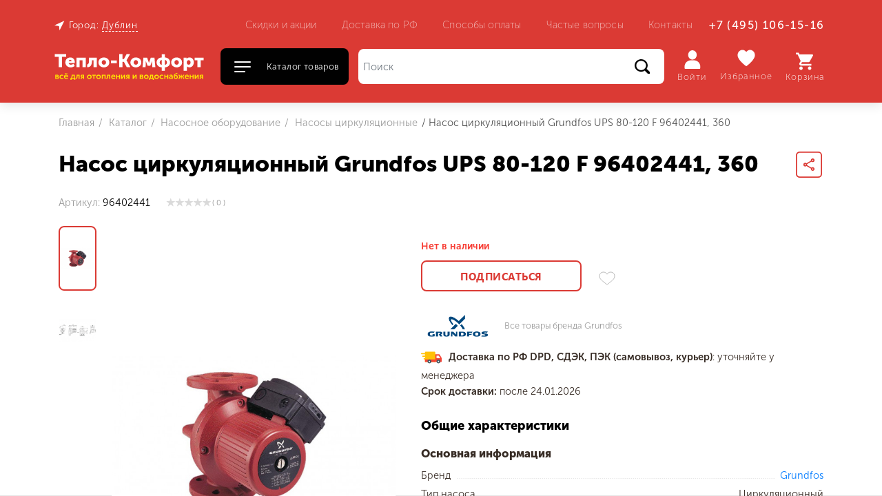

--- FILE ---
content_type: text/html; charset=UTF-8
request_url: https://teplokomfort-store.ru/catalog/nasosnoe-oborudovanie/nasosy-tsirkulyatsionnye/nasos-tsirkulyatsionnyy-grundfos-ups-80-120-f-96402441-360/
body_size: 73499
content:
<!DOCTYPE html>
<html lang="ru">
    <head>
        <meta http-equiv="Content-Type" content="text/html; charset=UTF-8" />
<meta name="robots" content="index, follow" />
<meta name="description" content="Насос циркуляционный Grundfos UPS 80-120 F 96402441, 360: цена, отзывы, характеристики. Закажите насос циркуляционный grundfos ups 80-120 f 96402441, 360 онлайн в интернет-магазине Тепло-Комфорт. Доставка насосов физ. лицам и юр. лицам по Москве и по всей России. Оптом и в розницу." />
<link rel="canonical" href="https://teplokomfort-store.ru/catalog/nasosnoe-oborudovanie/nasosy-tsirkulyatsionnye/nasos-tsirkulyatsionnyy-grundfos-ups-80-120-f-96402441-360/" />
<link href="/bitrix/js/main/core/css/core.min.css?16170830153575" type="text/css" rel="stylesheet" />

<script type="text/javascript" data-skip-moving="true">(function(w, d, n) {var cl = "bx-core";var ht = d.documentElement;var htc = ht ? ht.className : undefined;if (htc === undefined || htc.indexOf(cl) !== -1){return;}var ua = n.userAgent;if (/(iPad;)|(iPhone;)/i.test(ua)){cl += " bx-ios";}else if (/Android/i.test(ua)){cl += " bx-android";}cl += (/(ipad|iphone|android|mobile|touch)/i.test(ua) ? " bx-touch" : " bx-no-touch");cl += w.devicePixelRatio && w.devicePixelRatio >= 2? " bx-retina": " bx-no-retina";var ieVersion = -1;if (/AppleWebKit/.test(ua)){cl += " bx-chrome";}else if ((ieVersion = getIeVersion()) > 0){cl += " bx-ie bx-ie" + ieVersion;if (ieVersion > 7 && ieVersion < 10 && !isDoctype()){cl += " bx-quirks";}}else if (/Opera/.test(ua)){cl += " bx-opera";}else if (/Gecko/.test(ua)){cl += " bx-firefox";}if (/Macintosh/i.test(ua)){cl += " bx-mac";}ht.className = htc ? htc + " " + cl : cl;function isDoctype(){if (d.compatMode){return d.compatMode == "CSS1Compat";}return d.documentElement && d.documentElement.clientHeight;}function getIeVersion(){if (/Opera/i.test(ua) || /Webkit/i.test(ua) || /Firefox/i.test(ua) || /Chrome/i.test(ua)){return -1;}var rv = -1;if (!!(w.MSStream) && !(w.ActiveXObject) && ("ActiveXObject" in w)){rv = 11;}else if (!!d.documentMode && d.documentMode >= 10){rv = 10;}else if (!!d.documentMode && d.documentMode >= 9){rv = 9;}else if (d.attachEvent && !/Opera/.test(ua)){rv = 8;}if (rv == -1 || rv == 8){var re;if (n.appName == "Microsoft Internet Explorer"){re = new RegExp("MSIE ([0-9]+[\.0-9]*)");if (re.exec(ua) != null){rv = parseFloat(RegExp.$1);}}else if (n.appName == "Netscape"){rv = 11;re = new RegExp("Trident/.*rv:([0-9]+[\.0-9]*)");if (re.exec(ua) != null){rv = parseFloat(RegExp.$1);}}}return rv;}})(window, document, navigator);</script>


<link href="/bitrix/js/ui/fonts/opensans/ui.font.opensans.min.css?16031878491861" type="text/css"  rel="stylesheet" />
<link href="/bitrix/js/main/popup/dist/main.popup.bundle.min.css?160622226823520" type="text/css"  rel="stylesheet" />
<link href="/bitrix/css/main/themes/blue/style.min.css?1603187855331" type="text/css"  rel="stylesheet" />
<link href="/bitrix/cache/css/mt/ipdesign_market/page_baf47cf11548902f81778e453cecb3e0/page_baf47cf11548902f81778e453cecb3e0_v1.css?1712559978135271" type="text/css"  rel="stylesheet" />
<link href="/bitrix/panel/main/popup.min.css?160318772920704" type="text/css"  rel="stylesheet" />
<link href="/bitrix/cache/css/mt/ipdesign_market/default_a221dc6c4e7e5fe657012fd09d89e1aa/default_a221dc6c4e7e5fe657012fd09d89e1aa_v1.css?17125581523972" type="text/css"  rel="stylesheet" />
<link href="/bitrix/cache/css/mt/ipdesign_market/template_26cbdc547d53ea47b5a8b5e2b01f13c2/template_26cbdc547d53ea47b5a8b5e2b01f13c2_v1.css?1712558152412723" type="text/css"  data-template-style="true" rel="stylesheet" />







<meta property="og:title" content="Насос циркуляционный Grundfos UPS 80-120 F 96402441, 360" />
<meta property="og:description" content="" />
<meta property="og:image" content="/upload/iblock/77e/nasos_tsirkulyatsionnyy_grundfos_ups_80_120_f_96402441_360_mini.jpg" />



        
<!-- select color in module settings -->
                <meta name="viewport" content="width=device-width, initial-scale=1">
        <meta http-equiv="X-UA-Compatible" content="ie=edge">
        <!--<link rel="shortcut icon" href="/local/templates/ipdesign_market/favicon.ico" type="image/x-icon">-->
        <title>
            Насос циркуляционный Grundfos UPS 80-120 F 96402441, 360 купить с доставкой - интернет-магазин Тепло-Комфорт        </title>
        <!-- locations -->
                
<link rel="apple-touch-icon" sizes="180x180" href="/apple-touch-icon.png">
<link rel="icon" type="image/png" sizes="32x32" href="/favicon-32x32.png">
<link rel="icon" type="image/png" sizes="16x16" href="/favicon-16x16.png">
<link rel="manifest" href="/site.webmanifest">
<link rel="mask-icon" href="/safari-pinned-tab.svg" color="#5bbad5">
<meta name="msapplication-TileColor" content="#ffe600">
<meta name="theme-color" content="#ffffff">
<meta name="yandex-verification" content="1df8cb9672a58fbb" />

<!-- Global site tag (gtag.js) - Google Analytics -->
    </head>

    <body>
        <div class="bodywrapper">
            <div id="panel">
                            </div>
            		
	            
            <div class="modal fade" id="catalogModal" tabindex="-1" role="dialog" aria-labelledby="Каталог" aria-hidden="true">
                <div class="modal-dialog container" role="document">                
                    <!--'start_frame_cache_LkGdQn'-->
<div class="modal-content">
	<div class="modal-body">
		<div id="horizontal-multilevel-menu" class="catalog__menu-modal row">
						<ul class="category-list col-3">
															<li data-section="kotly-otopleniya" class="root catalog__menu-item">
							<div class="catalog-list__category">
								<a href="/catalog/kotly-otopleniya/" class="root-item">Котлы отопления</a>
							</div>
						</li>
																																																																	<li data-section="gazovye-kolonki" class="root catalog__menu-item">
							<div class="catalog-list__category">
								<a href="/catalog/gazovye-kolonki/" class="root-item">Газовые колонки</a>
							</div>
						</li>
																				<li data-section="vodonagrevateli" class="root catalog__menu-item">
							<div class="catalog-list__category">
								<a href="/catalog/vodonagrevateli/" class="root-item">Водонагреватели</a>
							</div>
						</li>
																																						<li data-section="rasshiritelnye-baki" class="root catalog__menu-item">
							<div class="catalog-list__category">
								<a href="/catalog/rasshiritelnye-baki/" class="root-item">Расширительные баки</a>
							</div>
						</li>
																				<li data-section="nasosnoe-oborudovanie" class="root catalog__menu-item">
							<div class="catalog-list__category">
								<a href="/catalog/nasosnoe-oborudovanie/" class="root-item-selected">Насосное оборудование</a>
							</div>
						</li>
																																																																	<li data-section="stabilizatory-i-ibp" class="root catalog__menu-item">
							<div class="catalog-list__category">
								<a href="/catalog/stabilizatory-i-ibp/" class="root-item">Стабилизаторы и ИБП</a>
							</div>
						</li>
												</ul>
			<ul class="submenu-list col-9">
						
										
					
					
									
								<ul data-section="kotly-otopleniya" class="root__submenu row">
						
					
					
						
										
					
					
						
															<li data-section="gazovye-kotly" class="catalog__menu-item col-3 mb-3 "><a href="/catalog/kotly-otopleniya/gazovye-kotly/">Газовые котлы</a></li>
							
						
					
					
						
										
					
					
						
															<li data-section="elektricheskie-kotly" class="catalog__menu-item col-3 mb-3 "><a href="/catalog/kotly-otopleniya/elektricheskie-kotly/">Электрические котлы</a></li>
							
						
					
					
						
										
					
					
						
															<li data-section="tverdotoplivnye-kotly" class="catalog__menu-item col-3 mb-3 "><a href="/catalog/kotly-otopleniya/tverdotoplivnye-kotly/">Твердотопливные котлы</a></li>
							
						
					
					
						
										
					
					
						
															<li data-section="prinadlezhnosti-dlya-kotlov" class="catalog__menu-item col-3 mb-3 "><a href="/catalog/kotly-otopleniya/prinadlezhnosti-dlya-kotlov/">Принадлежности для котлов</a></li>
							
						
					
					
						
										
					
					
						
															<li data-section="dymokhody-sistemy-dymoudaleniya" class="catalog__menu-item col-3 mb-3 "><a href="/catalog/kotly-otopleniya/dymokhody-sistemy-dymoudaleniya/">Дымоходы, системы дымоудаления</a></li>
							
						
					
					
						
										
											</ul></li>					
					
						
							
						
					
					
						
										
					
					
									
								<ul data-section="vodonagrevateli" class="root__submenu row">
						
					
					
						
										
					
					
						
															<li data-section="gazovye-vodonagrevateli" class="catalog__menu-item col-3 mb-3 "><a href="/catalog/vodonagrevateli/gazovye-vodonagrevateli/">Газовые водонагреватели</a></li>
							
						
					
					
						
										
					
					
						
															<li data-section="kosvennye-vodonagrevateli" class="catalog__menu-item col-3 mb-3 "><a href="/catalog/vodonagrevateli/kosvennye-vodonagrevateli/">Косвенные водонагреватели</a></li>
							
						
					
					
						
										
											</ul></li>					
					
						
							
						
					
					
						
										
					
					
									
								<ul data-section="nasosnoe-oborudovanie" class="root__submenu row">
						
					
					
						
										
					
					
						
															<li data-section="nasosy-tsirkulyatsionnye" class="catalog__menu-item col-3 mb-3 item-selected"><a href="/catalog/nasosnoe-oborudovanie/nasosy-tsirkulyatsionnye/">Насосы циркуляционные</a></li>
							
						
					
					
						
										
					
					
						
															<li data-section="nasosnye-stantsii" class="catalog__menu-item col-3 mb-3 "><a href="/catalog/nasosnoe-oborudovanie/nasosnye-stantsii/">Насосные станции</a></li>
							
						
					
					
						
										
					
					
						
															<li data-section="nasosy-drenazhnye" class="catalog__menu-item col-3 mb-3 "><a href="/catalog/nasosnoe-oborudovanie/nasosy-drenazhnye/">Насосы дренажные</a></li>
							
						
					
					
						
										
					
					
						
															<li data-section="nasosy-kolodeznye" class="catalog__menu-item col-3 mb-3 "><a href="/catalog/nasosnoe-oborudovanie/nasosy-kolodeznye/">Насосы колодезные</a></li>
							
						
					
					
						
										
					
					
						
															<li data-section="nasosy-poverkhnostnye" class="catalog__menu-item col-3 mb-3 "><a href="/catalog/nasosnoe-oborudovanie/nasosy-poverkhnostnye/">Насосы поверхностные</a></li>
							
						
					
					
						
							
							
							
							
										
											</ul></li>					
					
						
							
						
					
					
												
							</ul>	
		</div>
	</div>
</div> 
<!--'end_frame_cache_LkGdQn'-->                                 
                </div>
            </div>

            <div id="mobile-shadow"></div>
            <div id="mobile-menu" class="col-md-4 col-lg-3 navbar-container bg-light">
                <nav class="navbar navbar-light pt-5">
                    <button type="button" id="close-mob-menu">
                        <svg width="34" height="34" viewBox="0 0 34 34" fill="none" xmlns="http://www.w3.org/2000/svg">
                            <rect x="7.80762" y="24.7782" width="24" height="2" rx="1" transform="rotate(-45 7.80762 24.7782)" fill="#010101"/>
                            <rect x="24.7782" y="26.1924" width="24" height="2" rx="1" transform="rotate(-135 24.7782 26.1924)" fill="#010101"/>
                        </svg>
                    </button>
                    <!--'start_frame_cache_XEVOpk'-->
	<ul class="navbar-nav mt-5">
									<li class="nav-item active"><a href="/catalog/" class="nav-link">Каталог</a></li>
						
									<li class="nav-item"><a href="/catalog/?q" class="nav-link">Поиск</a></li>
						
									<li class="nav-item"><a href="/promotions/" class="nav-link">Скидки и акции</a></li>
						
									<li class="nav-item"><a href="/info/delivery/" class="nav-link">Доставка</a></li>
						
									<li class="nav-item"><a href="/info/payment/" class="nav-link">Оплата</a></li>
						
									<li class="nav-item"><a href="/info/faq/" class="nav-link">Частые вопросы</a></li>
						
			</ul>
<!--'end_frame_cache_XEVOpk'-->                </nav>
            </div>

            <header id="header" class="header">
                <div class="container navbar navbar-expand-lg">
                    <button class="navbar-toggler" type="button" data-toggle="collapse" data-target="#menu" aria-controls="menu"
                        aria-expanded="false" aria-label="Toggle navigation">
                        <span class="navbar-toggler-icon"></span>
                    </button>
                    <div class="header__box collapse navbar-collapse" id="menu">
                        <nav class="header__sub-nav row navbar-expand-lg">
                            <div class="place">  
                                <svg class="place__icon">
                                    <use xlink:href="/local/templates/ipdesign_market/icons/sprite.svg#location-icon"></use>
                                </svg>
                                <span class="regpopup">Город:</span>
                                <button type="button" class="place__button" data-toggle="modal" data-target="#placeModal">
                                    <!--'start_frame_cache_city-title'-->                                    <span id="city-title">
                                        Дублин 
                                    </span>
                                    <!--'end_frame_cache_city-title'-->                                </button>
                            </div>
                            <div class="header__sections">
                            <!-- <div class="header__sections col-7 col-xl-6"> -->
                                <!--'start_frame_cache_g8taYv'-->
	<ul class="navbar-nav">
									<li class="nav-item"><a href="/promotions/" class="nav-link">Скидки и акции</a></li>
						
									<li class="nav-item"><a href="/info/delivery/" class="nav-link">Доставка по РФ</a></li>
						
									<li class="nav-item"><a href="/info/payment/" class="nav-link">Способы оплаты</a></li>
						
									<li class="nav-item"><a href="/info/faq/" class="nav-link">Частые вопросы</a></li>
						
									<li class="nav-item"><a href="/contacts/" class="nav-link">Контакты</a></li>
						
			</ul>
<!--'end_frame_cache_g8taYv'-->                            </div>
                            <div class="header__contacts ml-auto pr-2">
                                <div class="header__phone">
                                         <a class="nav-link tel" href="tel:+74951061516">+7 (495) 106-15-16</a>


                                </div>
                            </div>
                        </nav>
                        <nav id="mobile-nav" class="header__nav navbar navbar-expand-lg">
                            <a class="logo navbar-brand" href="/">
                                		
			<img src='/bitrix/templates/ipdesign_market/images/logo.svg' alt='Logo'>
		                            </a>
                            <!-- Button trigger catalog -->
                            <button id="catalogButton" type="button" class="catalog__button" data-toggle="modal"
                                data-target="#catalogModal">
                                <div class="hamburger hamburger--squeeze">
                                    <span class="hamburger-box">
                                        <span class="hamburger-inner">Open menu</span>
                                    </span>
                                </div>
                                <div class="catalog__button-name">
                                    <span>Каталог товаров</span>
                                </div>
                            </button>
                            <div id="search" class="search__wrap">
                                	<form id="title-search" class="search form-inline my-2 my-lg-0" action="/catalog/">
		<input class="search__input form-control" id="title-search-input" type="search" name="q" value="" size="40" maxlength="50" autocomplete="off" placeholder="Поиск" aria-label="Поиск"/>
		<button class="search__button" name="s" type="submit">
			<span>Поиск</span>
			<svg>
				<use xlink:href="/local/templates/ipdesign_market/icons/sprite.svg#search-icon"></use> 
			</svg>
		</button>
			</form>

                            </div>
                            <div class="basket-box ml-lg-auto">
                                <div class="header-cart" id="basket_line">
                                    <!--'start_frame_cache_header-cart'-->                                    

<div id="bx_basketFKauiI" class="bx-basket bx-opener"><ul class="profile navbar-nav">
		
		
				
		<!-- <i class="fa fa-user"></i> -->
					<li class="profile__element nav-item">
				<a href="#0" class="profile__element-link btn enter nav-link" data-toggle="modal" data-target="#authorization">
										<svg class="icon"  id="profile-icon" viewBox="0 0 21 24">
						<g>
							<path d="M10.8461 12C13.9049 12 16.3845 9.31371 16.3845 6C16.3845 2.68629 13.9049 0 10.8461 0C7.78727 0 5.30762 2.68629 5.30762 6C5.30762 9.31371 7.78727 12 10.8461 12Z" fill="white"/>
							<path d="M13.1152 12.925C13.0876 12.9243 13.0599 12.9235 13.0323 12.9231H8.65984C4.1759 13.0085 0.609435 16.7612 0.693725 21.3049C0.694173 21.3329 0.69492 21.361 0.695667 21.389V22.6549C0.695667 23.2879 0.929852 24 1.63256 24H20.0596C20.7623 24 20.9965 23.2879 20.9965 22.6549V21.389C21.1266 16.8463 17.5981 13.0569 13.1152 12.925Z" fill="white"/>
						</g>
					</svg>
					Войти				</a>
							</li>
			
		<li class="profile__element nav-item top-favorite">
		<a id="favorite-link" class="profile__element-link nav-link" href="/personal/favorite/">
						<svg class="icon" id="heart-icon" viewBox="0 0 20 20">
				<g>
					<path fill-rule="evenodd" clip-rule="evenodd" d="M9.99177 18C14.864 14.516 17.3015 11.3292 18.4477 8.89845C19.7868 6.05831 18.6219 2.53756 15.7002 1.35615C12.2659 -0.0319494 9.99177 3.17059 9.99177 3.17059C9.99177 3.17059 7.73382 -0.040291 4.29983 1.34842C1.37807 2.52983 0.213214 6.05058 1.55233 8.89072C2.69855 11.3212 5.11958 14.5163 9.99177 18Z" fill="white" stroke="white" stroke-width="0"/>
				</g>
			</svg>
			Избранное			<div class="cart__number"> 
				<span class="favorite-count ">0</span>
			</div>	
		</a>
	</li>
			<li class="profile__element nav-item top-cart">
			<!-- <i class="fa fa-shopping-cart"></i> -->
			<a class="profile__element-link cart nav-link" href="/basket/">
								<svg class="icon" id="cart-icon" viewBox="0 0 24 24">
					<g>
						<path d="M7.2 19.2C5.88 19.2 4.8 20.28 4.8 21.6C4.8 22.92 5.88 24 7.2 24C8.52 24 9.6 22.92 9.6 21.6C9.6 20.28 8.52 19.2 7.2 19.2ZM0 0V2.4H2.4L6.72 11.52L5.04 14.4C4.92 14.76 4.8 15.24 4.8 15.6C4.8 16.92 5.88 18 7.2 18H21.6V15.6H7.68C7.56 15.6 7.44 15.48 7.44 15.36V15.24L8.52 13.2H17.4C18.36 13.2 19.08 12.72 19.44 12L23.76 4.2C24 3.96 24 3.84 24 3.6C24 2.88 23.52 2.4 22.8 2.4H5.04L3.96 0H0ZM19.2 19.2C17.88 19.2 16.8 20.28 16.8 21.6C16.8 22.92 17.88 24 19.2 24C20.52 24 21.6 22.92 21.6 21.6C21.6 20.28 20.52 19.2 19.2 19.2Z" fill="white"/>
					</g>
				</svg>
								
				<span>
				Корзина				<br>
				</span>
			</a>
		</li>
		</ul></div>
                                        <!--'end_frame_cache_header-cart'-->                                </div>                     
                            </div>
                        </nav>
                    </div>
                </div>
            </header>
                            <div class="breadcrumbs">
                    <nav class="breadcrumbs__nav container">
                        <link href="/bitrix/css/main/font-awesome.css?160318785528777" type="text/css" rel="stylesheet" />
<ol class="breadcrumbs__list">
			<li class="breadcrumbs__list-item" id="bx_breadcrumb_0" >
				<a href="/" title="Главная" >
					Главная
				</a>
				<meta content="1" />
			</li>
			<li class="breadcrumbs__list-item" id="bx_breadcrumb_1" >
				<a href="/catalog/" title="Каталог" >
					Каталог
				</a>
				<meta content="2" />
			</li>
			<li class="breadcrumbs__list-item" id="bx_breadcrumb_2" >
				<a href="/catalog/nasosnoe-oborudovanie/" title="Насосное оборудование" >
					Насосное оборудование
				</a>
				<meta content="3" />
			</li>
			<li class="breadcrumbs__list-item" id="bx_breadcrumb_3" >
				<a href="/catalog/nasosnoe-oborudovanie/nasosy-tsirkulyatsionnye/" title="Насосы циркуляционные" >
					Насосы циркуляционные
				</a>
				<meta content="4" />
			</li>
			<li class="breadcrumbs__list-item active" aria-current="page">	
				<span>Насос циркуляционный Grundfos UPS 80-120 F 96402441, 360</span>
				<meta content="5" />
			</li></ol>                    </nav>
                </div>
                        <div id="lazy_load_wrapper" class="wrapper container">
                			<section class="product" id="bx_117848907_46764" itemscope itemtype="http://schema.org/Product">
		<span itemprop="offers" itemscope itemtype="http://schema.org/Offer">
			<meta itemprop="price" content="" />
			<meta itemprop="priceCurrency" content="" />
			<link itemprop="availability" href="http://schema.org/OutOfStock" />
			<meta itemprop="url" content="https://teplokomfort-store.ru/catalog/nasosnoe-oborudovanie/nasosy-tsirkulyatsionnye/nasos-tsirkulyatsionnyy-grundfos-ups-80-120-f-96402441-360/" />
			<meta itemprop="priceValidUntil" content="2036-01-15">
		</span>
	<div class="product__header">
					<h1 class="section-title" itemprop="name">Насос циркуляционный Grundfos UPS 80-120 F 96402441, 360</h1>
				<button type="button" class="share-button" data-toggle="modal" data-target="#shareModal">
			<svg width="100%" height="100%" viewBox="0 0 42 42" fill="none" xmlns="http://www.w3.org/2000/svg">
				<rect class="share-button_color" x="1" y="1" width="40" height="40" rx="5" stroke="" stroke-width="2"/>
				<path class="share-button-icon_color" d="M27 25.08C26.24 25.08 25.56 25.38 25.04 25.85L17.91 21.7C17.96 21.47 18 21.24 18 21C18 20.76 17.96 20.53 17.91 20.3L24.96 16.19C25.5 16.69 26.21 17 27 17C28.66 17 30 15.66 30 14C30 12.34 28.66 11 27 11C25.34 11 24 12.34 24 14C24 14.24 24.04 14.47 24.09 14.7L17.04 18.81C16.5 18.31 15.79 18 15 18C13.34 18 12 19.34 12 21C12 22.66 13.34 24 15 24C15.79 24 16.5 23.69 17.04 23.19L24.16 27.35C24.11 27.56 24.08 27.78 24.08 28C24.08 29.61 25.39 30.92 27 30.92C28.61 30.92 29.92 29.61 29.92 28C29.92 26.39 28.61 25.08 27 25.08ZM27 13C27.55 13 28 13.45 28 14C28 14.55 27.55 15 27 15C26.45 15 26 14.55 26 14C26 13.45 26.45 13 27 13ZM15 22C14.45 22 14 21.55 14 21C14 20.45 14.45 20 15 20C15.55 20 16 20.45 16 21C16 21.55 15.55 22 15 22ZM27 29.02C26.45 29.02 26 28.57 26 28.02C26 27.47 26.45 27.02 27 27.02C27.55 27.02 28 27.47 28 28.02C28 28.57 27.55 29.02 27 29.02Z" fill=""/>
			</svg>
		</button>
	</div>

	<div class="product__info pb-3">
					<div class="product__code">
				<span>Артикул: <span itemprop="sku">96402441</span></span>
			</div>
				
					<div class="product__rating">
				<table align="center" class="bx_item_detail_rating">
	<tr>
		<td>
			<div class="bx_item_rating">
				<div class="bx_stars_container">
					<div id="bx_vo_45_46764_sBq3II_stars" class="bx_stars_bg"></div>
					<div id="bx_vo_45_46764_sBq3II_progr" class="bx_stars_progress"></div>
				</div>
			</div>
		</td>
		<td class="product__reviews-number">
			<span id="bx_vo_45_46764_sBq3II_rating" class="bx_stars_rating_votes">(0)</span>
		</td>
	</tr>
</table>
			</div>
				
	</div>

	<div class="product__layout">
		<div class="product-item-detail-slider-container" id="bx_117848907_46764_big_slider">
			<div class="gallery product__gallery">	
			
				<span class="product-item-detail-slider-close" data-entity="close-popup"></span>
										<div class="swiper-container gallery__nav product-item-detail-slider-controls-block" id="bx_117848907_46764_slider_cont">
						<div class="swiper-wrapper">
																																						
									<div class="swiper-slide image-trigger product-item-detail-slider-controls-image active"
										data-entity="slider-control" data-value="149110">
										<div class="gallery__image-box">
											<img src="/upload/iblock/c3b/nasos_tsirkulyatsionnyy_grundfos_ups_80_120_f_96402441_360_full.jpg">
										</div>
									</div>

																		
									<div class="swiper-slide image-trigger product-item-detail-slider-controls-image"
										data-entity="slider-control" data-value="149111">
										<div class="gallery__image-box">
											<img src="/upload/iblock/63b/ups_80_120_f_1.jpg">
										</div>
									</div>

															</div>
						</div>
										<div class="gallery__show-item product-item-detail-slider-block
					"
					data-entity="images-slider-block">
															<span class="product-item-detail-slider-left" data-entity="slider-control-left" style="display: none;"></span>
					<span class="product-item-detail-slider-right" data-entity="slider-control-right" style="display: none;"></span>
					<div class="product-item-label-text product-item-label-big product-item-label-top product-item-label-left" id="bx_117848907_46764_sticker"
						style="display: none;">
											</div>
					
										
					<div class="product-item-detail-slider-images-container" data-entity="images-container">
																					<div class="product-image-wrap product-item-detail-slider-image active" data-entity="image" data-id="149110">
									<img src="/upload/iblock/c3b/nasos_tsirkulyatsionnyy_grundfos_ups_80_120_f_96402441_360_full.jpg" alt="Насос циркуляционный Grundfos UPS 80-120 F 96402441, 360 купить в интернет-магазине" title="Насос циркуляционный Grundfos UPS 80-120 F 96402441, 360 заказать в интернет-магазине" itemprop="image">
								</div>
																<div class="product-image-wrap product-item-detail-slider-image" data-entity="image" data-id="149111">
									<img src="/upload/iblock/63b/ups_80_120_f_1.jpg" alt="Насос циркуляционный Grundfos UPS 80-120 F 96402441, 360 купить в интернет-магазине" title="Насос циркуляционный Grundfos UPS 80-120 F 96402441, 360 заказать в интернет-магазине">
								</div>
													</div>
				</div>				
			</div>
		</div>	
		<div class="product__aside">
<!--<div style="color:#00b300; margin-bottom:5px;font-weight: 600;font-size:14px;"></div>-->
			<div class="product__price">
				<div class="product__price-box">
					<span class="product-item-detail-price-current current" id="bx_117848907_46764_price">
						<strong></strong>
					</span>
									</div>
									<span class="product-item-detail-price-old old" id="bx_117848907_46764_old_price"
						style="display: none;">
						<small></small>
					</span>
												
								
			</div>		
					

			<div class="product__type">
				<div class="product-item-detail-info-section">
																			<div class="product-item-detail-info-container">
																					<dl class="product-item-detail-properties">
																							</dl>
																				</div>
													</div>
			</div>

									<p class="product-item-detail-buy-button not-available" id="bx_117848907_46764_not_avail"
							style="display: ;">
							Нет в наличии						</p>
						<div class="product__buttons" data-entity="main-button-container">				

							<div class="buy__buttons" id="bx_117848907_46764_basket_actions" style="display: none;">
													
										
									<button class="button fast-order" type="button" data-toggle="modal" data-target="#fastOrder" data-item-id="46764" >
										<span>Быстрый заказ</span>
									</button>											
									
									<a class="cart-button-wrap product-item-detail-buy-button add_to_basket basket_btn_active" 
																					data-item-id="46764"
																				id="bx_117848907_46764_add_basket_link" href="javascript:void(0);">
										<button class="button cart-button">
											<span>В корзину</span>
										</button>
									</a>
											
									<a class="cart-button-wrap product-item-detail-buy-button basket__link" 
																					data-item-id="46764"
										 
										href="/basket/">						
										<button class="button cart-button cart-button_added">														
											<span>В корзине</span>			
										</button>
									</a>
									
																		
																			
																		
																		
							</div>
							
									
	<button id="bx_117848907_46764_subscribe"
			class="button subscribe-button"
			data-item="46764"
			style="">
		<span>
			Подписаться		</span>
	</button>

	<input type="hidden" id="bx_117848907_46764_subscribe_hidden">

	

								
																						<button id="favorite-button" class="favorite-button favorite-toggle" type="button" data-item="46764" data-act="add" title="В избранное">
																<svg width="100%" height="100%" viewBox="0 0 24 20" fill="none" xmlns="http://www.w3.org/2000/svg">
									<path class="favorite-button__stroke" opacity="0.28" fill-rule="evenodd" clip-rule="evenodd" d="M21.3949 2.76821C20.3098 1.62795 18.8044 1 17.1562 1C14.8382 1 13.3706 2.28217 12.5476 3.3578C12.3341 3.63692 12.1525 3.91679 12 4.18015C11.8475 3.91679 11.6659 3.63692 11.4524 3.3578C10.6294 2.28217 9.16183 1 6.84375 1C5.19555 1 3.69023 1.62799 2.6051 2.76825C1.57007 3.85599 1 5.31277 1 6.87023C1 8.56558 1.7147 10.1424 3.2492 11.8326C4.62063 13.3431 6.59363 14.9002 8.87832 16.7032C9.72966 17.3751 10.61 18.0699 11.5473 18.8294L11.5755 18.8522C11.697 18.9508 11.8485 19 12 19C12.1515 19 12.303 18.9507 12.4245 18.8522L12.4527 18.8294C13.39 18.0699 14.2703 17.3752 15.1218 16.7032C17.4064 14.9002 19.3794 13.3432 20.7508 11.8326C22.2853 10.1424 23 8.56558 23 6.87023C23 5.31277 22.4299 3.85599 21.3949 2.76821Z" stroke=""/>
								</svg>								
							</button>
														
													</div>
										<div class="product__brand">
					<div class="product__brand-image">
						<img src="/upload/iblock/4bf/grundfos.png" alt="Grundfos" title="Grundfos">
					</div>	
					<a class="product__brand-link" href="/brands/nasosy_nasosnoe_oborudovanie/grundfos/">Все товары бренда <span itemprop="brand">Grundfos</span></a>
				</div>
											
			
						<!-- Предупреждение о ценах -->
<!--<div class="s-import">
	 Уточняйте у менеджера.
</div>-->
			<!-- Конец предупреждения о ценах-->				
			<!-- Новый Блок с информацией о доставке -->
<div class="delivery-container">
<div><img src="/upload/icons/delivery.svg" /><span class="tk-delivery">Доставка по РФ DPD, СДЭК, ПЭК (самовывоз, курьер)</span>: уточняйте у менеджера</div>
<!--<div><span class="free-delivery">Бесплатно</span> доставим заказ ТК DPD от 15000 руб., до 800 км от Москвы!</div>-->
<div><span class="tk-delivery">Срок доставки:</span> после 24.01.2026</div>
</div>

			<!-- Конец Нового Блока с информацией о доставке-->				

			<!-- Новый код характеристик -->
							<div class="product__description-container pt-5">
					<h4 class="product__description-title">Общие характеристики</h4>
					<div id="product-specific" class="product__description-table">
						<div>
							<div class="product__table-item">
								<!-- <h5 class="product__table-item_title"></h5> -->
								<div class="product__description-item">
<!-- Группировщик свойств -->



	
																								<div class="properties_group_name"><span>Основная информация</span></div>
										                                        <div class="product__description-item_include">
						<div class="char_name"><span>Бренд</span></div>
                                                <div class="table-line"></div>
						<div class="char_desc"><a href="/brands/nasosy_nasosnoe_oborudovanie/grundfos/">Grundfos</a></span></div>
					</div>
					                                        <div class="product__description-item_include">
						<div class="char_name"><span>Тип насоса</span></div>
                                                <div class="table-line"></div>
						<div class="char_desc">Циркуляционный</span></div>
					</div>
					                                        <div class="product__description-item_include">
						<div class="char_name"><span>Область применения</span></div>
                                                <div class="table-line"></div>
						<div class="char_desc">Бытовая</span></div>
					</div>
					                                        <div class="product__description-item_include">
						<div class="char_name"><span>Материал корпуса</span></div>
                                                <div class="table-line"></div>
						<div class="char_desc">Чугун</span></div>
					</div>
					                                        <div class="product__description-item_include">
						<div class="char_name"><span>Номинальная мощность, Вт</span></div>
                                                <div class="table-line"></div>
						<div class="char_desc">1000</span></div>
					</div>
																																			<div class="properties_group_name"><span>Технические характеристики</span></div>
										                                        <div class="product__description-item_include">
						<div class="char_name"><span>Производительность, м³/час</span></div>
                                                <div class="table-line"></div>
						<div class="char_desc">63,13</span></div>
					</div>
					                                        <div class="product__description-item_include">
						<div class="char_name"><span>Максимальный напор, м</span></div>
                                                <div class="table-line"></div>
						<div class="char_desc">12</span></div>
					</div>
					                                        <div class="product__description-item_include">
						<div class="char_name"><span>Максимальная температура жидкости, °С</span></div>
                                                <div class="table-line"></div>
						<div class="char_desc">120</span></div>
					</div>
																																			<div class="properties_group_name"><span>Присоединительные диаметры</span></div>
										                                        <div class="product__description-item_include">
						<div class="char_name"><span>Диаметр подключения, дюйм</span></div>
                                                <div class="table-line"></div>
						<div class="char_desc">3</span></div>
					</div>
																																			<div class="properties_group_name"><span>Электрическое подключение</span></div>
										                                        <div class="product__description-item_include">
						<div class="char_name"><span>Потребляемая электрическая мощность, Вт</span></div>
                                                <div class="table-line"></div>
						<div class="char_desc">1500</span></div>
					</div>
					                                        <div class="product__description-item_include">
						<div class="char_name"><span>Электропитание, В</span></div>
                                                <div class="table-line"></div>
						<div class="char_desc">380-415</span></div>
					</div>
																																			<div class="properties_group_name"><span>Вес и габариты</span></div>
										                                        <div class="product__description-item_include">
						<div class="char_name"><span>Вес, кг</span></div>
                                                <div class="table-line"></div>
						<div class="char_desc">36,7</span></div>
					</div>
																																			<div class="properties_group_name"><span>Дополнительная информация</span></div>
										                                        <div class="product__description-item_include">
						<div class="char_name"><span>Серия</span></div>
                                                <div class="table-line"></div>
						<div class="char_desc">UPS</span></div>
					</div>
					                                        <div class="product__description-item_include">
						<div class="char_name"><span>Страна-производитель</span></div>
                                                <div class="table-line"></div>
						<div class="char_desc">Дания</span></div>
					</div>
					                                        <div class="product__description-item_include">
						<div class="char_name"><span>Артикул</span></div>
                                                <div class="table-line"></div>
						<div class="char_desc">96402441</span></div>
					</div>
					                                        <div class="product__description-item_include">
						<div class="char_name"><span>Монтажная длина</span></div>
                                                <div class="table-line"></div>
						<div class="char_desc">360</span></div>
					</div>
					                                        <div class="product__description-item_include">
						<div class="char_name"><span>Максимальный напор, дм</span></div>
                                                <div class="table-line"></div>
						<div class="char_desc">120</span></div>
					</div>
															
<!-- конец Группировщика свойств -->
									<!--											<div class="product__description-item_include">
												<div class="char_name">
													<span>Бренд</span>
												</div>									
												<div class="table-line"></div>
												<div class="char_desc">
													<span >
														<a href="/brands/nasosy_nasosnoe_oborudovanie/grundfos/">Grundfos</a>													</span>													
												</div>
											</div>
																						<div class="product__description-item_include">
												<div class="char_name">
													<span>Тип насоса</span>
												</div>									
												<div class="table-line"></div>
												<div class="char_desc">
													<span >
														Циркуляционный													</span>													
												</div>
											</div>
																						<div class="product__description-item_include">
												<div class="char_name">
													<span>Область применения</span>
												</div>									
												<div class="table-line"></div>
												<div class="char_desc">
													<span >
														Бытовая													</span>													
												</div>
											</div>
																						<div class="product__description-item_include">
												<div class="char_name">
													<span>Материал корпуса</span>
												</div>									
												<div class="table-line"></div>
												<div class="char_desc">
													<span >
														Чугун													</span>													
												</div>
											</div>
																						<div class="product__description-item_include">
												<div class="char_name">
													<span>Номинальная мощность, Вт</span>
												</div>									
												<div class="table-line"></div>
												<div class="char_desc">
													<span >
														1000													</span>													
												</div>
											</div>
																						<div class="product__description-item_include">
												<div class="char_name">
													<span>Производительность, м³/час</span>
												</div>									
												<div class="table-line"></div>
												<div class="char_desc">
													<span >
														63,13													</span>													
												</div>
											</div>
																						<div class="product__description-item_include">
												<div class="char_name">
													<span>Максимальный напор, м</span>
												</div>									
												<div class="table-line"></div>
												<div class="char_desc">
													<span >
														12													</span>													
												</div>
											</div>
																						<div class="product__description-item_include">
												<div class="char_name">
													<span>Максимальная температура жидкости, °С</span>
												</div>									
												<div class="table-line"></div>
												<div class="char_desc">
													<span >
														120													</span>													
												</div>
											</div>
																						<div class="product__description-item_include">
												<div class="char_name">
													<span>Диаметр подключения, дюйм</span>
												</div>									
												<div class="table-line"></div>
												<div class="char_desc">
													<span >
														3													</span>													
												</div>
											</div>
																						<div class="product__description-item_include">
												<div class="char_name">
													<span>Потребляемая электрическая мощность, Вт</span>
												</div>									
												<div class="table-line"></div>
												<div class="char_desc">
													<span >
														1500													</span>													
												</div>
											</div>
																						<div class="product__description-item_include">
												<div class="char_name">
													<span>Электропитание, В</span>
												</div>									
												<div class="table-line"></div>
												<div class="char_desc">
													<span >
														380-415													</span>													
												</div>
											</div>
																						<div class="product__description-item_include">
												<div class="char_name">
													<span>Вес, кг</span>
												</div>									
												<div class="table-line"></div>
												<div class="char_desc">
													<span >
														36,7													</span>													
												</div>
											</div>
																						<div class="product__description-item_include">
												<div class="char_name">
													<span>Серия</span>
												</div>									
												<div class="table-line"></div>
												<div class="char_desc">
													<span >
														UPS													</span>													
												</div>
											</div>
																						<div class="product__description-item_include">
												<div class="char_name">
													<span>Страна-производитель</span>
												</div>									
												<div class="table-line"></div>
												<div class="char_desc">
													<span >
														Дания													</span>													
												</div>
											</div>
																						<div class="product__description-item_include">
												<div class="char_name">
													<span>Артикул</span>
												</div>									
												<div class="table-line"></div>
												<div class="char_desc">
													<span >
														96402441													</span>													
												</div>
											</div>
																						<div class="product__description-item_include">
												<div class="char_name">
													<span>Монтажная длина</span>
												</div>									
												<div class="table-line"></div>
												<div class="char_desc">
													<span >
														360													</span>													
												</div>
											</div>
																						<div class="product__description-item_include">
												<div class="char_name">
													<span>Максимальный напор, дм</span>
												</div>									
												<div class="table-line"></div>
												<div class="char_desc">
													<span >
														120													</span>													
												</div>
											</div>
											-->
																			<div class="product__description-item_include">
											<div>
												<span>Документы</span>
											</div>
											<div class="table-line"></div>
											<div>
																																						<a href="/upload/iblock/d19/Instruktsiya-po-ekspluatatsii-tsirkulyatsionnogo-nasosa-Grundfos-UPS-80_120-F-360.pdf" target="blank">Инструкция по эксплуатации циркуляционного насоса Grundfos UPS 80-120 F 360.pdf</a><br>
																																						<a href="/upload/iblock/629/Instruktsiya-po-montazhu-ekspluatatsii-tsirkulyatsionnogo-nasosa-Grundfos-UPS-80_120-F-360.pdf" target="blank">Инструкция по монтажу эксплуатации циркуляционного насоса Grundfos UPS 80-120 F 360.pdf</a><br>
																																						<a href="/upload/iblock/425/Sertifikat-sootvetstviya-tsirkulyatsionnogo-nasosa-Grundfos-UPS-80_120-F-360.pdf" target="blank">Сертификат соответствия циркуляционного насоса Grundfos UPS 80-120 F 360.pdf</a><br>
																																						<a href="/upload/iblock/c4b/Katalog-produktsii-Grundfos-seriya-200-nasosy-UPS-i-UPSD.pdf" target="blank">Каталог продукции Grundfos серия 200 насосы UPS и UPSD.pdf</a><br>
																							</div>
										</div>
																				
																	</div>
							</div>
													</div>
					</div>
					<button class="show-button button_blue" type="button">
						Показать все					</button>
				</div>
			<!-- конец характеристик -->
			<!-- Начало иконок преимуществ -->
<div class="ads row">
                </div>		
			<!-- конец иконок преимуществ -->
	


		</div>
	</div>

			



	<div class="product__layout flex-column flex-xl-row row">
		<section id="product-description" class="product__description col-xl-12">

			<!-- Предупреждение о подделках -->
<a href="/articles/ostorozhno-seryy-import-i-poddelki-kak-ne-oshibitsya-pri-pokupke-kotla-ili-vodonagrevatelya/" target="_blank"><div class="s-import">
	 У нас только подлинное оборудование с официальной гарантией производителя. Остерегайтесь подделок и серого импорта! Подробнее&nbsp;&gt;&gt;&gt;
</div>
</a>
			<!-- Конец предупреждения о подделках -->

			
			<!-- Старый код характеристик -->
						<!-- Конец старого кода характеристик -->
		</section>
		<section class="product__set col-xl-7">
					</section>
	</div>
</section>

<section class="product-page catalog" data-entity="parent-container">
	<h2 class="section-title" data-entity="header" data-showed="false" style="display: none; opacity: 0;">С этим товаром рекомендуем</h2>
	</section>

<!-- Начало блока Документы -->
<div class="docs-container">
<h2 class="section-title">Инструкции и сертификаты</h2>
<div class="docs-section">
																									<div class="docs-item">
							 <a href="/upload/iblock/d19/Instruktsiya-po-ekspluatatsii-tsirkulyatsionnogo-nasosa-Grundfos-UPS-80_120-F-360.pdf" target="_blank">
                                                                        <div class="file-icon"><img src="/upload/icons/download.svg" /></div>
									<div class="file-name">Инструкция по эксплуатации циркуляционного насоса Grundfos UPS 80-120 F 360.pdf</div>
							 </a>
						</div>
																														<div class="docs-item">
							 <a href="/upload/iblock/629/Instruktsiya-po-montazhu-ekspluatatsii-tsirkulyatsionnogo-nasosa-Grundfos-UPS-80_120-F-360.pdf" target="_blank">
                                                                        <div class="file-icon"><img src="/upload/icons/download.svg" /></div>
									<div class="file-name">Инструкция по монтажу эксплуатации циркуляционного насоса Grundfos UPS 80-120 F 360.pdf</div>
							 </a>
						</div>
																														<div class="docs-item">
							 <a href="/upload/iblock/425/Sertifikat-sootvetstviya-tsirkulyatsionnogo-nasosa-Grundfos-UPS-80_120-F-360.pdf" target="_blank">
                                                                        <div class="file-icon"><img src="/upload/icons/download.svg" /></div>
									<div class="file-name">Сертификат соответствия циркуляционного насоса Grundfos UPS 80-120 F 360.pdf</div>
							 </a>
						</div>
																														<div class="docs-item">
							 <a href="/upload/iblock/c4b/Katalog-produktsii-Grundfos-seriya-200-nasosy-UPS-i-UPSD.pdf" target="_blank">
                                                                        <div class="file-icon"><img src="/upload/icons/download.svg" /></div>
									<div class="file-name">Каталог продукции Grundfos серия 200 насосы UPS и UPSD.pdf</div>
							 </a>
						</div>
									</div>
</div>
<!-- конец блока Документы -->

	
<div class="reviews-container">
		<div class="tab-content" id="myTabContent">
		<!-- <section class="reviews tab-pane fade show active" id="reviews" role="tabpanel" aria-labelledby="reviews-tab"> -->
		<section class="reviews">
			<div class="reviews__layout">
				<div class="reviews__header">
					<h2 class="section-title">Отзывы</h2>
				</div>				
				
	<div class="reviews__list" id="showReviews">	

		<div id="soc_comments_div_46764" class="bx_soc_comments_div bx_important bx_blue">			<div id="soc_comments_46764" class="bx-catalog-tab-section-container">
				<ul class="bx-catalog-tab-list" style="left: 0; display:none">							<li id="soc_comments_46764BLOG"><span>Комментарии</span></li>
							</ul>
								<div class="bx-catalog-tab-body-container">
					<div class="bx-catalog-tab-container"><div id="soc_comments_46764BLOG_cont" class="tab-off"><div id="bx-cat-soc-comments-blg_46764">Загрузка комментариев...</div></div></div>
				</div>
			</div>
					</div>

	</div>
	<!-- <button class="button_blue" type="button" data-toggle="collapse" data-target="#showReviews" aria-expanded="false" aria-controls="showReviews">
		Показать все 360 отзывов
	</button> -->

	
			</div>	
		</section>	
			</div>	
</div>			
				

		


	<div class="row">
		<div class="col-xs-12">
							<div data-entity="parent-container">
											<div class="catalog-block-header" data-entity="header" data-showed="false" style="display: none; opacity: 0;">
							Выберите один из подарков						</div>
						
<div class="sale-products-gift bx-blue" data-entity="sale-products-gift-container">
	</div>

		
						</div>
								<div data-entity="parent-container">
											<div class="catalog-block-header" data-entity="header" data-showed="false" style="display: none; opacity: 0;">
							Выберите один из товаров, чтобы получить подарок						</div>
						<!--'start_frame_cache_KSBlai'--><div id="sale_gift_main_products_839149033" class="bx_sale_gift_main_products bx_blue">
</div>

<!--'end_frame_cache_KSBlai'-->				</div>
						</div>
	</div>

	<!--Small Card-->
	
	<!--Top tabs-->
	
	<meta itemprop="name" content="Насос циркуляционный Grundfos UPS 80-120 F 96402441, 360" />
	<meta itemprop="category" content="Насосное оборудование/Насосы циркуляционные" />
			<span itemprop="offers" itemscope itemtype="http://schema.org/Offer">
			<meta itemprop="price" content="" />
			<meta itemprop="priceCurrency" content="" />
			<link itemprop="availability" href="http://schema.org/OutOfStock" />
		</span>
		

		
			

	
							

	







															
						<section class="product-page catalog" data-entity="parent-container">
							<h2 class="section-title" data-entity="header" data-showed="false" style="display: none; opacity: 0;">Популярные в разделе</h2>
														
<div class="catalog-section " data-entity="container-4a53im">
			<!-- items-container -->
		<ul class="catalog-list" data-entity="items-row">
									
									<li class="catalog-item col-xl-2 col-md-3 col-sm-6 col-9">
						
	<div class="product-item-container"
		id="bx_3966226736_46722_7e1b8e3524755c391129a9d7e6f2d206" data-entity="item">
		<div class="product-item">
		<a class="product-item-image-wrapper" href="/catalog/nasosnoe-oborudovanie/nasosy-tsirkulyatsionnye/nasos-tsirkulyatsionnyy-grundfos-ups-25-60-180/" title="Насос циркуляционный Grundfos UPS 25-60 180 фотография"
			data-entity="image-wrapper">
			<span class="product-item-image-slider-slide-container slide" id="bx_3966226736_46722_7e1b8e3524755c391129a9d7e6f2d206_pict_slider"
			style="display: none;"			data-slider-interval="5000" data-slider-wrap="true">
					</span>
				<span class="lazy-img product-item-image-original" id="bx_3966226736_46722_7e1b8e3524755c391129a9d7e6f2d206_pict"
			data-src="/upload/iblock/43f/nasos_tsirkulyatsionnyy_grundfos_ups_25_60_180_mini.jpg" 
			style=" ">
		</span>
					<span class="product-item-image-alternative" id="bx_3966226736_46722_7e1b8e3524755c391129a9d7e6f2d206_secondpict"
				style="background-image: url('/upload/iblock/43f/nasos_tsirkulyatsionnyy_grundfos_ups_25_60_180_mini.jpg'); ">
			</span>
						<div class="sale product-item-label-small product-item-label-bottom product-item-label-left" id="bx_3966226736_46722_7e1b8e3524755c391129a9d7e6f2d206_dsc_perc"
				style="display: none;">
				<span>0%</span>
			</div>
					<div class="product-item-image-slider-control-container" id="bx_3966226736_46722_7e1b8e3524755c391129a9d7e6f2d206_pict_slider_indicator"
			style="display: none;">
					</div>
				</a>
		
						<div class="product-item-info-container product-item-price-container catalog-item__price" data-entity="price-block">
						
						<p class="product-item-price-current catalog-item__price" id="bx_3966226736_46722_7e1b8e3524755c391129a9d7e6f2d206_price">
													</p>
													<p class="catalog-item__old-price" id="bx_3966226736_46722_7e1b8e3524755c391129a9d7e6f2d206_price_old"
								style="display: none;">
															</p>
												</div>
					<div class="product-item-title catalog-item__announce">
												<a href="/catalog/nasosnoe-oborudovanie/nasosy-tsirkulyatsionnye/nasos-tsirkulyatsionnyy-grundfos-ups-25-60-180/" title="Насос циркуляционный Grundfos UPS 25-60 180">
												Насос циркуляционный Grundfos UPS 25-60 180												</a>
											</div>
										<div class="product-item-info-container product-item-hidden catalog-item__buttons" data-entity="buttons-block">
															<a class="not-available "
										id="bx_3966226736_46722_7e1b8e3524755c391129a9d7e6f2d206_not_avail" href="javascript:void(0)" rel="nofollow">
										<span>Нет в наличии</span>
									</a>
									
	<button id="bx_3966226736_46722_7e1b8e3524755c391129a9d7e6f2d206_subscribe"
			class="button subscribe-button btn-sm"
			data-item="46722"
			style="">
		<span>
			Подписаться		</span>
	</button>

	<input type="hidden" id="bx_3966226736_46722_7e1b8e3524755c391129a9d7e6f2d206_subscribe_hidden">

	

									
							
														<button id="favorite-button-46722" class="favorite-button favorite-toggle" type="button" data-item="46722" data-act="add" title="Добавить в избранное">				
							<span>
								<svg width="100%" height="100%" viewBox="0 0 24 20" fill="none" xmlns="http://www.w3.org/2000/svg">
									<path class="favorite-button__stroke" opacity="0.28" fill-rule="evenodd" clip-rule="evenodd" d="M21.3949 2.76821C20.3098 1.62795 18.8044 1 17.1562 1C14.8382 1 13.3706 2.28217 12.5476 3.3578C12.3341 3.63692 12.1525 3.91679 12 4.18015C11.8475 3.91679 11.6659 3.63692 11.4524 3.3578C10.6294 2.28217 9.16183 1 6.84375 1C5.19555 1 3.69023 1.62799 2.6051 2.76825C1.57007 3.85599 1 5.31277 1 6.87023C1 8.56558 1.7147 10.1424 3.2492 11.8326C4.62063 13.3431 6.59363 14.9002 8.87832 16.7032C9.72966 17.3751 10.61 18.0699 11.5473 18.8294L11.5755 18.8522C11.697 18.9508 11.8485 19 12 19C12.1515 19 12.303 18.9507 12.4245 18.8522L12.4527 18.8294C13.39 18.0699 14.2703 17.3752 15.1218 16.7032C17.4064 14.9002 19.3794 13.3432 20.7508 11.8326C22.2853 10.1424 23 8.56558 23 6.87023C23 5.31277 22.4299 3.85599 21.3949 2.76821Z" stroke=""/>
								</svg>
							</span>			
						</button>
											</div>
					</div>		
	</div>
						</li>
									<li class="catalog-item col-xl-2 col-md-3 col-sm-6 col-9">
						
	<div class="product-item-container"
		id="bx_3966226736_46787_362ce596257894d11ab5c1d73d13c755" data-entity="item">
		<div class="product-item">
		<a class="product-item-image-wrapper" href="/catalog/nasosnoe-oborudovanie/nasosy-tsirkulyatsionnye/nasos-tsirkulyatsionnyy-grundfos-upa-15-120/" title="Насос повысительный Grundfos UPA 15-120 фотография"
			data-entity="image-wrapper">
			<span class="product-item-image-slider-slide-container slide" id="bx_3966226736_46787_362ce596257894d11ab5c1d73d13c755_pict_slider"
			style="display: none;"			data-slider-interval="5000" data-slider-wrap="true">
					</span>
				<span class="lazy-img product-item-image-original" id="bx_3966226736_46787_362ce596257894d11ab5c1d73d13c755_pict"
			data-src="/upload/iblock/fc9/nasos_tsirkulyatsionnyy_grundfos_upa_15_120_mini.jpg" 
			style=" ">
		</span>
					<span class="product-item-image-alternative" id="bx_3966226736_46787_362ce596257894d11ab5c1d73d13c755_secondpict"
				style="background-image: url('/upload/iblock/fc9/nasos_tsirkulyatsionnyy_grundfos_upa_15_120_mini.jpg'); ">
			</span>
						<div class="sale product-item-label-small product-item-label-bottom product-item-label-left" id="bx_3966226736_46787_362ce596257894d11ab5c1d73d13c755_dsc_perc"
				style="display: none;">
				<span>0%</span>
			</div>
					<div class="product-item-image-slider-control-container" id="bx_3966226736_46787_362ce596257894d11ab5c1d73d13c755_pict_slider_indicator"
			style="display: none;">
					</div>
				</a>
		
						<div class="product-item-info-container product-item-price-container catalog-item__price" data-entity="price-block">
						
						<p class="product-item-price-current catalog-item__price" id="bx_3966226736_46787_362ce596257894d11ab5c1d73d13c755_price">
													</p>
													<p class="catalog-item__old-price" id="bx_3966226736_46787_362ce596257894d11ab5c1d73d13c755_price_old"
								style="display: none;">
															</p>
												</div>
					<div class="product-item-title catalog-item__announce">
												<a href="/catalog/nasosnoe-oborudovanie/nasosy-tsirkulyatsionnye/nasos-tsirkulyatsionnyy-grundfos-upa-15-120/" title="Насос повысительный Grundfos UPA 15-120">
												Насос повысительный Grundfos UPA 15-120												</a>
											</div>
										<div class="product-item-info-container product-item-hidden catalog-item__buttons" data-entity="buttons-block">
															<a class="not-available "
										id="bx_3966226736_46787_362ce596257894d11ab5c1d73d13c755_not_avail" href="javascript:void(0)" rel="nofollow">
										<span>Нет в наличии</span>
									</a>
									
	<button id="bx_3966226736_46787_362ce596257894d11ab5c1d73d13c755_subscribe"
			class="button subscribe-button btn-sm"
			data-item="46787"
			style="">
		<span>
			Подписаться		</span>
	</button>

	<input type="hidden" id="bx_3966226736_46787_362ce596257894d11ab5c1d73d13c755_subscribe_hidden">

	

									
							
														<button id="favorite-button-46787" class="favorite-button favorite-toggle" type="button" data-item="46787" data-act="add" title="Добавить в избранное">				
							<span>
								<svg width="100%" height="100%" viewBox="0 0 24 20" fill="none" xmlns="http://www.w3.org/2000/svg">
									<path class="favorite-button__stroke" opacity="0.28" fill-rule="evenodd" clip-rule="evenodd" d="M21.3949 2.76821C20.3098 1.62795 18.8044 1 17.1562 1C14.8382 1 13.3706 2.28217 12.5476 3.3578C12.3341 3.63692 12.1525 3.91679 12 4.18015C11.8475 3.91679 11.6659 3.63692 11.4524 3.3578C10.6294 2.28217 9.16183 1 6.84375 1C5.19555 1 3.69023 1.62799 2.6051 2.76825C1.57007 3.85599 1 5.31277 1 6.87023C1 8.56558 1.7147 10.1424 3.2492 11.8326C4.62063 13.3431 6.59363 14.9002 8.87832 16.7032C9.72966 17.3751 10.61 18.0699 11.5473 18.8294L11.5755 18.8522C11.697 18.9508 11.8485 19 12 19C12.1515 19 12.303 18.9507 12.4245 18.8522L12.4527 18.8294C13.39 18.0699 14.2703 17.3752 15.1218 16.7032C17.4064 14.9002 19.3794 13.3432 20.7508 11.8326C22.2853 10.1424 23 8.56558 23 6.87023C23 5.31277 22.4299 3.85599 21.3949 2.76821Z" stroke=""/>
								</svg>
							</span>			
						</button>
											</div>
					</div>		
	</div>
						</li>
									<li class="catalog-item col-xl-2 col-md-3 col-sm-6 col-9">
						
	<div class="product-item-container"
		id="bx_3966226736_46602_c80764dfaf26ca80162484593ec7c29b" data-entity="item">
		<div class="product-item">
		<a class="product-item-image-wrapper" href="/catalog/nasosnoe-oborudovanie/nasosy-tsirkulyatsionnye/nasos-tsirkulyatsionnyy-grundfos-alpha1-l-25-60-180/" title="Насос циркуляционный Grundfos ALPHA1 L 25-60 180 фотография"
			data-entity="image-wrapper">
			<span class="product-item-image-slider-slide-container slide" id="bx_3966226736_46602_c80764dfaf26ca80162484593ec7c29b_pict_slider"
			style="display: none;"			data-slider-interval="5000" data-slider-wrap="true">
					</span>
				<span class="lazy-img product-item-image-original" id="bx_3966226736_46602_c80764dfaf26ca80162484593ec7c29b_pict"
			data-src="/upload/iblock/5dd/nasos_tsirkulyatsionnyy_grundfos_alpha1_l_25_60_180_mini.jpg" 
			style=" ">
		</span>
					<span class="product-item-image-alternative" id="bx_3966226736_46602_c80764dfaf26ca80162484593ec7c29b_secondpict"
				style="background-image: url('/upload/iblock/5dd/nasos_tsirkulyatsionnyy_grundfos_alpha1_l_25_60_180_mini.jpg'); ">
			</span>
						<div class="sale product-item-label-small product-item-label-bottom product-item-label-left" id="bx_3966226736_46602_c80764dfaf26ca80162484593ec7c29b_dsc_perc"
				style="display: none;">
				<span>0%</span>
			</div>
					<div class="product-item-image-slider-control-container" id="bx_3966226736_46602_c80764dfaf26ca80162484593ec7c29b_pict_slider_indicator"
			style="display: none;">
					</div>
				</a>
		
						<div class="product-item-info-container product-item-price-container catalog-item__price" data-entity="price-block">
						
						<p class="product-item-price-current catalog-item__price" id="bx_3966226736_46602_c80764dfaf26ca80162484593ec7c29b_price">
													</p>
													<p class="catalog-item__old-price" id="bx_3966226736_46602_c80764dfaf26ca80162484593ec7c29b_price_old"
								style="display: none;">
															</p>
												</div>
					<div class="product-item-title catalog-item__announce">
												<a href="/catalog/nasosnoe-oborudovanie/nasosy-tsirkulyatsionnye/nasos-tsirkulyatsionnyy-grundfos-alpha1-l-25-60-180/" title="Насос циркуляционный Grundfos ALPHA1 L 25-60 180">
												Насос циркуляционный Grundfos ALPHA1 L 25-60 180												</a>
											</div>
										<div class="product-item-info-container product-item-hidden catalog-item__buttons" data-entity="buttons-block">
															<a class="not-available "
										id="bx_3966226736_46602_c80764dfaf26ca80162484593ec7c29b_not_avail" href="javascript:void(0)" rel="nofollow">
										<span>Нет в наличии</span>
									</a>
									
	<button id="bx_3966226736_46602_c80764dfaf26ca80162484593ec7c29b_subscribe"
			class="button subscribe-button btn-sm"
			data-item="46602"
			style="">
		<span>
			Подписаться		</span>
	</button>

	<input type="hidden" id="bx_3966226736_46602_c80764dfaf26ca80162484593ec7c29b_subscribe_hidden">

	

									
							
														<button id="favorite-button-46602" class="favorite-button favorite-toggle" type="button" data-item="46602" data-act="add" title="Добавить в избранное">				
							<span>
								<svg width="100%" height="100%" viewBox="0 0 24 20" fill="none" xmlns="http://www.w3.org/2000/svg">
									<path class="favorite-button__stroke" opacity="0.28" fill-rule="evenodd" clip-rule="evenodd" d="M21.3949 2.76821C20.3098 1.62795 18.8044 1 17.1562 1C14.8382 1 13.3706 2.28217 12.5476 3.3578C12.3341 3.63692 12.1525 3.91679 12 4.18015C11.8475 3.91679 11.6659 3.63692 11.4524 3.3578C10.6294 2.28217 9.16183 1 6.84375 1C5.19555 1 3.69023 1.62799 2.6051 2.76825C1.57007 3.85599 1 5.31277 1 6.87023C1 8.56558 1.7147 10.1424 3.2492 11.8326C4.62063 13.3431 6.59363 14.9002 8.87832 16.7032C9.72966 17.3751 10.61 18.0699 11.5473 18.8294L11.5755 18.8522C11.697 18.9508 11.8485 19 12 19C12.1515 19 12.303 18.9507 12.4245 18.8522L12.4527 18.8294C13.39 18.0699 14.2703 17.3752 15.1218 16.7032C17.4064 14.9002 19.3794 13.3432 20.7508 11.8326C22.2853 10.1424 23 8.56558 23 6.87023C23 5.31277 22.4299 3.85599 21.3949 2.76821Z" stroke=""/>
								</svg>
							</span>			
						</button>
											</div>
					</div>		
	</div>
						</li>
									<li class="catalog-item col-xl-2 col-md-3 col-sm-6 col-9">
						
	<div class="product-item-container"
		id="bx_3966226736_46694_d0fb066f64e2309c4b241a491f76c62e" data-entity="item">
		<div class="product-item">
		<a class="product-item-image-wrapper" href="/catalog/nasosnoe-oborudovanie/nasosy-tsirkulyatsionnye/nasos-tsirkulyatsionnyy-grundfos-ups-25-40-180-s-gaykami/" title="Насос циркуляционный Grundfos UPS 25-40 180 (с гайками) фотография"
			data-entity="image-wrapper">
			<span class="product-item-image-slider-slide-container slide" id="bx_3966226736_46694_d0fb066f64e2309c4b241a491f76c62e_pict_slider"
			style="display: none;"			data-slider-interval="5000" data-slider-wrap="true">
					</span>
				<span class="lazy-img product-item-image-original" id="bx_3966226736_46694_d0fb066f64e2309c4b241a491f76c62e_pict"
			data-src="/upload/iblock/cc6/nasos_tsirkulyatsionnyy_grundfos_ups_25_40_180_s_gaykami_mini.jpg" 
			style=" ">
		</span>
					<span class="product-item-image-alternative" id="bx_3966226736_46694_d0fb066f64e2309c4b241a491f76c62e_secondpict"
				style="background-image: url('/upload/iblock/cc6/nasos_tsirkulyatsionnyy_grundfos_ups_25_40_180_s_gaykami_mini.jpg'); ">
			</span>
						<div class="sale product-item-label-small product-item-label-bottom product-item-label-left" id="bx_3966226736_46694_d0fb066f64e2309c4b241a491f76c62e_dsc_perc"
				style="display: none;">
				<span>0%</span>
			</div>
					<div class="product-item-image-slider-control-container" id="bx_3966226736_46694_d0fb066f64e2309c4b241a491f76c62e_pict_slider_indicator"
			style="display: none;">
					</div>
				</a>
		
						<div class="product-item-info-container product-item-price-container catalog-item__price" data-entity="price-block">
						
						<p class="product-item-price-current catalog-item__price" id="bx_3966226736_46694_d0fb066f64e2309c4b241a491f76c62e_price">
													</p>
													<p class="catalog-item__old-price" id="bx_3966226736_46694_d0fb066f64e2309c4b241a491f76c62e_price_old"
								style="display: none;">
															</p>
												</div>
					<div class="product-item-title catalog-item__announce">
												<a href="/catalog/nasosnoe-oborudovanie/nasosy-tsirkulyatsionnye/nasos-tsirkulyatsionnyy-grundfos-ups-25-40-180-s-gaykami/" title="Насос циркуляционный Grundfos UPS 25-40 180 (с гайками)">
												Насос циркуляционный Grundfos UPS 25-40 180 (с гайками)												</a>
											</div>
										<div class="product-item-info-container product-item-hidden catalog-item__buttons" data-entity="buttons-block">
															<a class="not-available "
										id="bx_3966226736_46694_d0fb066f64e2309c4b241a491f76c62e_not_avail" href="javascript:void(0)" rel="nofollow">
										<span>Нет в наличии</span>
									</a>
									
	<button id="bx_3966226736_46694_d0fb066f64e2309c4b241a491f76c62e_subscribe"
			class="button subscribe-button btn-sm"
			data-item="46694"
			style="">
		<span>
			Подписаться		</span>
	</button>

	<input type="hidden" id="bx_3966226736_46694_d0fb066f64e2309c4b241a491f76c62e_subscribe_hidden">

	

									
							
														<button id="favorite-button-46694" class="favorite-button favorite-toggle" type="button" data-item="46694" data-act="add" title="Добавить в избранное">				
							<span>
								<svg width="100%" height="100%" viewBox="0 0 24 20" fill="none" xmlns="http://www.w3.org/2000/svg">
									<path class="favorite-button__stroke" opacity="0.28" fill-rule="evenodd" clip-rule="evenodd" d="M21.3949 2.76821C20.3098 1.62795 18.8044 1 17.1562 1C14.8382 1 13.3706 2.28217 12.5476 3.3578C12.3341 3.63692 12.1525 3.91679 12 4.18015C11.8475 3.91679 11.6659 3.63692 11.4524 3.3578C10.6294 2.28217 9.16183 1 6.84375 1C5.19555 1 3.69023 1.62799 2.6051 2.76825C1.57007 3.85599 1 5.31277 1 6.87023C1 8.56558 1.7147 10.1424 3.2492 11.8326C4.62063 13.3431 6.59363 14.9002 8.87832 16.7032C9.72966 17.3751 10.61 18.0699 11.5473 18.8294L11.5755 18.8522C11.697 18.9508 11.8485 19 12 19C12.1515 19 12.303 18.9507 12.4245 18.8522L12.4527 18.8294C13.39 18.0699 14.2703 17.3752 15.1218 16.7032C17.4064 14.9002 19.3794 13.3432 20.7508 11.8326C22.2853 10.1424 23 8.56558 23 6.87023C23 5.31277 22.4299 3.85599 21.3949 2.76821Z" stroke=""/>
								</svg>
							</span>			
						</button>
											</div>
					</div>		
	</div>
						</li>
										
			
										
									<li class="catalog-item col-xl-2 col-md-3 col-sm-6 col-9">
						
	<div class="product-item-container"
		id="bx_3966226736_46711_8e8f6cea7f5e44ced2966cbefca3ecfa" data-entity="item">
		<div class="product-item">
		<a class="product-item-image-wrapper" href="/catalog/nasosnoe-oborudovanie/nasosy-tsirkulyatsionnye/nasos-tsirkulyatsionnyy-grundfos-ups-15-50-130/" title="Насос циркуляционный Grundfos UPS 15-50 130 фотография"
			data-entity="image-wrapper">
			<span class="product-item-image-slider-slide-container slide" id="bx_3966226736_46711_8e8f6cea7f5e44ced2966cbefca3ecfa_pict_slider"
			style="display: none;"			data-slider-interval="5000" data-slider-wrap="true">
					</span>
				<span class="lazy-img product-item-image-original" id="bx_3966226736_46711_8e8f6cea7f5e44ced2966cbefca3ecfa_pict"
			data-src="/upload/iblock/c72/nasos_tsirkulyatsionnyy_grundfos_ups_15_50_130_mini.jpg" 
			style=" ">
		</span>
					<span class="product-item-image-alternative" id="bx_3966226736_46711_8e8f6cea7f5e44ced2966cbefca3ecfa_secondpict"
				style="background-image: url('/upload/iblock/c72/nasos_tsirkulyatsionnyy_grundfos_ups_15_50_130_mini.jpg'); ">
			</span>
						<div class="sale product-item-label-small product-item-label-bottom product-item-label-left" id="bx_3966226736_46711_8e8f6cea7f5e44ced2966cbefca3ecfa_dsc_perc"
				style="display: none;">
				<span>0%</span>
			</div>
					<div class="product-item-image-slider-control-container" id="bx_3966226736_46711_8e8f6cea7f5e44ced2966cbefca3ecfa_pict_slider_indicator"
			style="display: none;">
					</div>
				</a>
		
						<div class="product-item-info-container product-item-price-container catalog-item__price" data-entity="price-block">
						
						<p class="product-item-price-current catalog-item__price" id="bx_3966226736_46711_8e8f6cea7f5e44ced2966cbefca3ecfa_price">
													</p>
													<p class="catalog-item__old-price" id="bx_3966226736_46711_8e8f6cea7f5e44ced2966cbefca3ecfa_price_old"
								style="display: none;">
															</p>
												</div>
					<div class="product-item-title catalog-item__announce">
												<a href="/catalog/nasosnoe-oborudovanie/nasosy-tsirkulyatsionnye/nasos-tsirkulyatsionnyy-grundfos-ups-15-50-130/" title="Насос циркуляционный Grundfos UPS 15-50 130">
												Насос циркуляционный Grundfos UPS 15-50 130												</a>
											</div>
										<div class="product-item-info-container product-item-hidden catalog-item__buttons" data-entity="buttons-block">
															<a class="not-available "
										id="bx_3966226736_46711_8e8f6cea7f5e44ced2966cbefca3ecfa_not_avail" href="javascript:void(0)" rel="nofollow">
										<span>Нет в наличии</span>
									</a>
									
	<button id="bx_3966226736_46711_8e8f6cea7f5e44ced2966cbefca3ecfa_subscribe"
			class="button subscribe-button btn-sm"
			data-item="46711"
			style="">
		<span>
			Подписаться		</span>
	</button>

	<input type="hidden" id="bx_3966226736_46711_8e8f6cea7f5e44ced2966cbefca3ecfa_subscribe_hidden">

	

									
							
														<button id="favorite-button-46711" class="favorite-button favorite-toggle" type="button" data-item="46711" data-act="add" title="Добавить в избранное">				
							<span>
								<svg width="100%" height="100%" viewBox="0 0 24 20" fill="none" xmlns="http://www.w3.org/2000/svg">
									<path class="favorite-button__stroke" opacity="0.28" fill-rule="evenodd" clip-rule="evenodd" d="M21.3949 2.76821C20.3098 1.62795 18.8044 1 17.1562 1C14.8382 1 13.3706 2.28217 12.5476 3.3578C12.3341 3.63692 12.1525 3.91679 12 4.18015C11.8475 3.91679 11.6659 3.63692 11.4524 3.3578C10.6294 2.28217 9.16183 1 6.84375 1C5.19555 1 3.69023 1.62799 2.6051 2.76825C1.57007 3.85599 1 5.31277 1 6.87023C1 8.56558 1.7147 10.1424 3.2492 11.8326C4.62063 13.3431 6.59363 14.9002 8.87832 16.7032C9.72966 17.3751 10.61 18.0699 11.5473 18.8294L11.5755 18.8522C11.697 18.9508 11.8485 19 12 19C12.1515 19 12.303 18.9507 12.4245 18.8522L12.4527 18.8294C13.39 18.0699 14.2703 17.3752 15.1218 16.7032C17.4064 14.9002 19.3794 13.3432 20.7508 11.8326C22.2853 10.1424 23 8.56558 23 6.87023C23 5.31277 22.4299 3.85599 21.3949 2.76821Z" stroke=""/>
								</svg>
							</span>			
						</button>
											</div>
					</div>		
	</div>
						</li>
									<li class="catalog-item col-xl-2 col-md-3 col-sm-6 col-9">
						
	<div class="product-item-container"
		id="bx_3966226736_46644_0f73996d13437b0b91038138616a89fe" data-entity="item">
		<div class="product-item">
		<a class="product-item-image-wrapper" href="/catalog/nasosnoe-oborudovanie/nasosy-tsirkulyatsionnye/nasos-tsirkulyatsionnyy-grundfos-magna1-50-80-f-240/" title="Насос циркуляционный Grundfos MAGNA1 50-80 F 240 фотография"
			data-entity="image-wrapper">
			<span class="product-item-image-slider-slide-container slide" id="bx_3966226736_46644_0f73996d13437b0b91038138616a89fe_pict_slider"
			style="display: none;"			data-slider-interval="5000" data-slider-wrap="true">
					</span>
				<span class="lazy-img product-item-image-original" id="bx_3966226736_46644_0f73996d13437b0b91038138616a89fe_pict"
			data-src="/upload/iblock/7d8/nasos_tsirkulyatsionnyy_grundfos_magna1_50_80_f_240_mini.jpg" 
			style=" ">
		</span>
					<span class="product-item-image-alternative" id="bx_3966226736_46644_0f73996d13437b0b91038138616a89fe_secondpict"
				style="background-image: url('/upload/iblock/7d8/nasos_tsirkulyatsionnyy_grundfos_magna1_50_80_f_240_mini.jpg'); ">
			</span>
						<div class="sale product-item-label-small product-item-label-bottom product-item-label-left" id="bx_3966226736_46644_0f73996d13437b0b91038138616a89fe_dsc_perc"
				style="display: none;">
				<span>0%</span>
			</div>
					<div class="product-item-image-slider-control-container" id="bx_3966226736_46644_0f73996d13437b0b91038138616a89fe_pict_slider_indicator"
			style="display: none;">
					</div>
				</a>
		
						<div class="product-item-info-container product-item-price-container catalog-item__price" data-entity="price-block">
						
						<p class="product-item-price-current catalog-item__price" id="bx_3966226736_46644_0f73996d13437b0b91038138616a89fe_price">
													</p>
													<p class="catalog-item__old-price" id="bx_3966226736_46644_0f73996d13437b0b91038138616a89fe_price_old"
								style="display: none;">
															</p>
												</div>
					<div class="product-item-title catalog-item__announce">
												<a href="/catalog/nasosnoe-oborudovanie/nasosy-tsirkulyatsionnye/nasos-tsirkulyatsionnyy-grundfos-magna1-50-80-f-240/" title="Насос циркуляционный Grundfos MAGNA1 50-80 F 240">
												Насос циркуляционный Grundfos MAGNA1 50-80 F 240												</a>
											</div>
										<div class="product-item-info-container product-item-hidden catalog-item__buttons" data-entity="buttons-block">
															<a class="not-available "
										id="bx_3966226736_46644_0f73996d13437b0b91038138616a89fe_not_avail" href="javascript:void(0)" rel="nofollow">
										<span>Нет в наличии</span>
									</a>
									
	<button id="bx_3966226736_46644_0f73996d13437b0b91038138616a89fe_subscribe"
			class="button subscribe-button btn-sm"
			data-item="46644"
			style="">
		<span>
			Подписаться		</span>
	</button>

	<input type="hidden" id="bx_3966226736_46644_0f73996d13437b0b91038138616a89fe_subscribe_hidden">

	

									
							
														<button id="favorite-button-46644" class="favorite-button favorite-toggle" type="button" data-item="46644" data-act="add" title="Добавить в избранное">				
							<span>
								<svg width="100%" height="100%" viewBox="0 0 24 20" fill="none" xmlns="http://www.w3.org/2000/svg">
									<path class="favorite-button__stroke" opacity="0.28" fill-rule="evenodd" clip-rule="evenodd" d="M21.3949 2.76821C20.3098 1.62795 18.8044 1 17.1562 1C14.8382 1 13.3706 2.28217 12.5476 3.3578C12.3341 3.63692 12.1525 3.91679 12 4.18015C11.8475 3.91679 11.6659 3.63692 11.4524 3.3578C10.6294 2.28217 9.16183 1 6.84375 1C5.19555 1 3.69023 1.62799 2.6051 2.76825C1.57007 3.85599 1 5.31277 1 6.87023C1 8.56558 1.7147 10.1424 3.2492 11.8326C4.62063 13.3431 6.59363 14.9002 8.87832 16.7032C9.72966 17.3751 10.61 18.0699 11.5473 18.8294L11.5755 18.8522C11.697 18.9508 11.8485 19 12 19C12.1515 19 12.303 18.9507 12.4245 18.8522L12.4527 18.8294C13.39 18.0699 14.2703 17.3752 15.1218 16.7032C17.4064 14.9002 19.3794 13.3432 20.7508 11.8326C22.2853 10.1424 23 8.56558 23 6.87023C23 5.31277 22.4299 3.85599 21.3949 2.76821Z" stroke=""/>
								</svg>
							</span>			
						</button>
											</div>
					</div>		
	</div>
						</li>
										
			
					</ul>
		<!-- items-container -->
		</div>

<!-- component-end -->		
								</section>
					
										
						<section class="product-page catalog" data-entity="parent-container">
							<h2 class="section-title" data-entity="header" data-showed="false" style="display: none; opacity: 0;">Вы недавно смотрели</h2>
														
<div class="catalog-section " data-entity="catalog-products-viewed-container">
	</div>

		
		
							</section>
					
							
		<!--											<article id="accordion">
							<div class="seo__text">							
								<h2>Интернет-магазин насосов и насосного оборудования</h2>
<p>
	 Насосное оборудование предназначено для перекачивания жидкостей с помощью искусственно нагнетаемого давления. На сегодняшний день насосы и насосные станции используются повсеместно и незаменимы как в частных домовладениях и садовых товариществах, так и в различных отраслях производства.
</p>
<p>
	 Насосы используются для перекачивания воды из скважин, осушения бассейнов, для обустройства отопительной системы или канализации. Купить насосное оборудование сегодня не составляет труда, благодаря интернет-магазину Тепло-Комфорт с доставкой по Москве и в другие регионы России.
</p>
<h2>Основные характеристики насосов</h2>
<p>
	 При выборе насосного оборудования следует обращать внимание на назначение оборудования (например, скважинные и колодезные насосы подходят для перекачивания малозагрязненных жидкостей, а фекальные способны справиться с очисткой выгребных ям и сточных вод, поскольку оснащаются режущими элементами для измельчения примесей), а также на показатели напора и подачи.
</p>
<ul class="customul">
	<li>
		 Напор (H) - отражает разницу входной и выходной механических энергий.
 </li>
	<li>
		 Подача (Q) - данное свойство показывает, какое количество жидкости оборудование перекачивает за единицу времени. Обычно указывается показатель подачи, измеряемый на выходе под давлением.
 </li>
</ul>
<p>
	 Помимо этого, следует учитывать КПД (коэффициент полезного действия), мощность (в кВт), класс энергоэффективности, срок гарантии производителя.
</p>
<h2>Каталог насосного оборудования</h2>
<p>
	 В нашем каталоге представлены основные виды насосов и насосных станций. В наличии и под заказ повысительные, поверхностные, колодезные, дренажные, циркуляционные насосы для отопления, водоснабжения, канализации.
</p>
<p>
	 Интернет-магазин “Тепло-Комфорт” предлагает обратить внимание на востребованную на российском рынке продукцию Grundfos. Насосы популярного бренда Grundfos подходят для домашнего бытового использования, применяются на огородных участках и в производственных целях. Это долговечное и проверенное тысячами потребителей насосное оборудование с высокой производительностью при демократичной цене.
</p>
<div class="customblock">
<h2>Где купить насос, насосное оборудование?</h2>
<p>
	 Вы можете заказать насосы и насосные станции в интернет-магазине Тепло-Комфорт. Доставка заказов осуществляется по Москве, Московской области и по всей России.&nbsp;
</p>
<p>
	 Для получения бесплатной консультации и помощи с выбором насоса звоните по телефону: <a href="tel:+74951061516">+7 (495) 106-15-16</a>.
</p>
</div>
 <br>
 <br>
 <br>							</div>
							<button class="show-button button_blue" type="button">
								Показать еще							</button>
						</article>
										
			                
		-->    
	<!-- </div> -->
	
	<!-- Share Modal -->
<div class="share modal fade" id="shareModal" tabindex="-1" role="dialog" aria-labelledby="shareModalLabel" aria-hidden="true">
	<div class="modal-dialog modal-dialog-centered" role="document">
		<div class="modal-content">
			<div class="modal-header pb-4">
				<h5 class="modal-title" id="shareModalLabel">Поделиться</h5>
				<button type="button" class="close" data-dismiss="modal" aria-label="Close">
					<span aria-hidden="true">&times;</span>
				</button>
			</div>
			<div class="modal-body">
									<ul class="share__list">
		<li class="share__list-item main-share-icon">
<a
	href="http://vk.com/share.php?url=https%3A%2F%2Fteplokomfort-store.ru%2Fcatalog%2Fnasosnoe-oborudovanie%2Fnasosy-tsirkulyatsionnye%2Fnasos-tsirkulyatsionnyy-grundfos-ups-80-120-f-96402441-360%2F&title="
	onclick="window.open(this.href,'','toolbar=0,status=0,width=626,height=436');return false;"
	target="_blank"
	rel="nofollow"
	title="Р’РљРѕРЅС‚Р°РєС‚Рµ"
>
<svg width="100%" height="100%" viewBox="0 0 40 40" fill="none" xmlns="http://www.w3.org/2000/svg">
	<rect width="40" height="40" rx="8" fill="#5F81B3"/>
	<path d="M20.2747 25.9497H21.5299C21.5299 25.9497 21.9089 25.9078 22.1028 25.6989C22.2809 25.507 22.2752 25.1467 22.2752 25.1467C22.2752 25.1467 22.2507 23.4597 23.0322 23.2112C23.803 22.9664 24.7925 24.8417 25.8412 25.5628C26.6343 26.1083 27.237 25.9889 27.237 25.9889L30.0414 25.9497C30.0414 25.9497 31.5084 25.859 30.8128 24.7037C30.7558 24.6093 30.4075 23.8491 28.7275 22.2871C26.9689 20.6523 27.2047 20.9168 29.3229 18.0889C30.6129 16.3667 31.1285 15.3154 30.9674 14.8651C30.8139 14.4361 29.865 14.5495 29.865 14.5495L26.7074 14.569C26.7074 14.569 26.4732 14.5371 26.2997 14.6411C26.13 14.7428 26.0211 14.9804 26.0211 14.9804C26.0211 14.9804 25.5211 16.313 24.8548 17.4464C23.4488 19.8378 22.8865 19.9644 22.6567 19.8157C22.1219 19.4695 22.2556 18.4255 22.2556 17.6835C22.2556 15.3659 22.6065 14.3996 21.5721 14.1494C21.2289 14.0665 20.9761 14.0116 20.0983 14.0027C18.9716 13.9912 18.0181 14.0061 17.4782 14.2711C17.1189 14.4473 16.8418 14.8399 17.0107 14.8625C17.2194 14.8903 17.6919 14.9902 17.9425 15.3317C18.2662 15.7727 18.2548 16.7629 18.2548 16.7629C18.2548 16.7629 18.4408 19.4911 17.8206 19.8299C17.395 20.0623 16.8111 19.5878 15.5576 17.4182C14.9154 16.3069 14.4304 15.0783 14.4304 15.0783C14.4304 15.0783 14.337 14.8487 14.1702 14.7259C13.9678 14.577 13.6851 14.5298 13.6851 14.5298L10.6845 14.5494C10.6845 14.5494 10.2341 14.562 10.0686 14.7582C9.9214 14.9328 10.0569 15.2937 10.0569 15.2937C10.0569 15.2937 12.4059 20.7986 15.0659 23.5728C17.5053 26.1166 20.2747 25.9497 20.2747 25.9497Z" fill="white"/>
</svg>
</a>
</li><li class="share__list-item main-share-icon">
<a
	href="http://www.facebook.com/share.php?u=https%3A%2F%2Fteplokomfort-store.ru%2Fcatalog%2Fnasosnoe-oborudovanie%2Fnasosy-tsirkulyatsionnye%2Fnasos-tsirkulyatsionnyy-grundfos-ups-80-120-f-96402441-360%2F&t="
	onclick="window.open(this.href,'','toolbar=0,status=0,width=611,height=231');return false;"
	target="_blank"
	rel="nofollow"
	title="Facebook"
>
<svg width="100%" height="100%" viewBox="0 0 40 40" fill="none" xmlns="http://www.w3.org/2000/svg">
	<rect width="40" height="40" rx="8" fill="#3D79ED"/>
	<path fill-rule="evenodd" clip-rule="evenodd" d="M23.22 12.7454C23.91 12.7254 24.59 12.7454 25.28 12.7354C25.36 12.7354 25.45 12.7354 25.56 12.7354V9.16538C25.19 9.12538 24.81 9.07538 24.43 9.05538C23.73 9.02538 23.02 8.98538 22.32 9.00538C21.24 9.02538 20.23 9.29538 19.34 9.92538C18.32 10.6654 17.76 11.6954 17.54 12.9054C17.46 13.4154 17.43 13.9354 17.42 14.4454C17.4 15.2454 17.42 16.0454 17.42 16.8454V17.1454H14V21.1354H17.4V31.1554H21.55V21.1454H24.93C25.1 19.8154 25.27 18.5054 25.45 17.1354C25.18 17.1354 24.93 17.1354 24.69 17.1354C23.73 17.1354 21.52 17.1354 21.52 17.1354C21.52 17.1354 21.53 15.1554 21.55 14.3054C21.59 13.1354 22.28 12.7754 23.22 12.7454Z" fill="white"/>
</svg>
</a>
</li><li class="share__list-item main-share-icon">
<a
	href="https://connect.ok.ru/offer?url=https%3A%2F%2Fteplokomfort-store.ru%2Fcatalog%2Fnasosnoe-oborudovanie%2Fnasosy-tsirkulyatsionnye%2Fnasos-tsirkulyatsionnyy-grundfos-ups-80-120-f-96402441-360%2F"
	onclick="window.open(this.href,'','toolbar=0,status=0,width=626,height=436');return false;"
	target="_blank"
	rel="nofollow"
	title="РћРґРЅРѕРєР»Р°СЃСЃРЅРёРєРё"
>
<svg width="100%" height="100%" viewBox="0 0 40 40" fill="none" xmlns="http://www.w3.org/2000/svg">
    <rect width="40" height="40" rx="8" fill="#EF7D01"/>
    <path d="M20.3668 10C19.4161 9.99848 18.4863 10.2871 17.6952 10.8294C16.9041 11.3717 16.2872 12.1432 15.9227 13.0463C15.5582 13.9493 15.4625 14.9433 15.6476 15.9024C15.8327 16.8615 16.2903 17.7425 16.9626 18.4339C17.6348 19.1253 18.4915 19.596 19.424 19.7864C20.3565 19.9768 21.323 19.8783 22.201 19.5034C23.0791 19.1285 23.8292 18.4941 24.3565 17.6804C24.8837 16.8668 25.1644 15.9106 25.1629 14.9328C25.1629 14.285 25.0389 13.6436 24.7978 13.0451C24.5568 12.4466 24.2035 11.9028 23.7582 11.4448C23.3128 10.9867 22.7841 10.6234 22.2022 10.3755C21.6203 10.1276 20.9966 10 20.3668 10ZM20.3668 16.9259C19.8349 16.9259 19.3249 16.7086 18.9488 16.3218C18.5728 15.9351 18.3615 15.4105 18.3615 14.8635C18.3615 14.3165 18.5728 13.792 18.9488 13.4052C19.3249 13.0184 19.8349 12.8011 20.3668 12.8011C20.6318 12.7948 20.8953 12.8439 21.1414 12.9453C21.3874 13.0467 21.6109 13.1983 21.7984 13.3911C21.9858 13.5839 22.1333 13.8138 22.2319 14.0669C22.3305 14.3199 22.3782 14.591 22.372 14.8635C22.373 15.1346 22.3218 15.4033 22.2214 15.6539C22.121 15.9046 21.9733 16.1324 21.7869 16.3241C21.6005 16.5158 21.379 16.6677 21.1353 16.771C20.8916 16.8743 20.6304 16.9269 20.3668 16.9259ZM22.2972 23.8518C23.3166 23.6138 24.2869 23.1917 25.1629 22.6051C25.3432 22.4702 25.4896 22.293 25.5898 22.0882C25.69 21.8834 25.7412 21.657 25.7391 21.4277C25.7378 21.1606 25.6635 20.8993 25.5246 20.6736C25.3858 20.4478 25.188 20.2669 24.9539 20.1513C24.7197 20.0357 24.4587 19.9902 24.2006 20.0199C23.9425 20.0497 23.6978 20.1535 23.4944 20.3196C22.5654 20.8937 21.503 21.1995 20.4191 21.2045C19.2706 21.1481 18.1508 20.816 17.1494 20.2349C16.9131 20.0868 16.6403 20.012 16.3637 20.0194C16.0026 20.0194 15.6562 20.167 15.4008 20.4297C15.1454 20.6923 15.0019 21.0486 15.0019 21.42C14.9888 21.659 15.0424 21.8968 15.1564 22.1054C15.2705 22.314 15.4401 22.4847 15.6454 22.5974C16.4976 23.1681 17.4471 23.5676 18.4438 23.7748L15.7951 26.5682C15.6668 26.6985 15.565 26.8537 15.4954 27.0248C15.4259 27.1958 15.3901 27.3794 15.3901 27.5648C15.3901 27.7502 15.4259 27.9338 15.4954 28.1048C15.565 28.2759 15.6668 28.4311 15.7951 28.5614C15.9257 28.699 16.0816 28.8087 16.2537 28.884C16.4258 28.9593 16.6107 28.9987 16.7977 29C17.1749 28.9949 17.5351 28.8373 17.8003 28.5614L20.3668 25.8372L23.0155 28.5614C23.2764 28.804 23.618 28.9341 23.9696 28.9247C24.3212 28.9153 24.6558 28.7671 24.9041 28.5108C25.1523 28.2545 25.2951 27.9098 25.3029 27.5481C25.3107 27.1865 25.1829 26.8356 24.9459 26.5682L22.2972 23.8518Z" fill="white"/>
</svg>
</a>
</li><li class="share__list-item main-share-icon">
	<a
		href="http://twitter.com/home/?status=https%3A%2F%2Fteplokomfort-store.ru%2Fcatalog%2Fnasosnoe-oborudovanie%2Fnasosy-tsirkulyatsionnye%2Fnasos-tsirkulyatsionnyy-grundfos-ups-80-120-f-96402441-360%2F+"
		onclick="window.open(this.href,'','toolbar=0,status=0,width=711,height=437');return false;"
		target="_blank"
		rel="nofollow"
		title="Twitter"
	>
	<svg width="100%" height="100%" viewBox="0 0 40 40" fill="none" xmlns="http://www.w3.org/2000/svg">
		<rect width="40" height="40" rx="8" fill="#57A1EB"/>
		<path d="M16.544 27.978C18.1473 27.9908 19.7371 27.6847 21.221 27.0775C22.7049 26.4703 24.0533 25.5742 25.1878 24.4412C26.3223 23.3082 27.2202 21.961 27.8293 20.4779C28.4385 18.9948 28.7467 17.4053 28.736 15.802C28.736 15.61 28.736 15.426 28.736 15.25C29.5733 14.6402 30.2964 13.8873 30.872 13.026C30.0926 13.3762 29.2645 13.6055 28.416 13.706C29.315 13.1628 29.9838 12.309 30.296 11.306C29.4546 11.8022 28.5347 12.1512 27.576 12.338C26.9867 11.7163 26.2246 11.2854 25.3881 11.1008C24.5515 10.9161 23.6789 10.9863 22.8826 11.3023C22.0863 11.6182 21.4029 12.1654 20.9205 12.8733C20.4381 13.5812 20.1788 14.4174 20.176 15.274C20.175 15.6031 20.2153 15.931 20.296 16.25C18.5975 16.1598 16.9369 15.7145 15.4211 14.9429C13.9054 14.1712 12.5682 13.0904 11.496 11.77C10.9505 12.7128 10.7843 13.8277 11.0309 14.8886C11.2775 15.9494 11.9186 16.8766 12.824 17.482C12.1447 17.4636 11.4801 17.2796 10.888 16.946V17.002C10.8698 17.9971 11.1983 18.9675 11.8171 19.7469C12.436 20.5264 13.3067 21.0662 14.28 21.274C13.9123 21.3738 13.533 21.4249 13.152 21.426C12.8835 21.4235 12.6157 21.3967 12.352 21.346C12.6225 22.1982 13.1545 22.9435 13.8725 23.4763C14.5905 24.0091 15.458 24.3022 16.352 24.314C14.82 25.4805 12.9414 26.1001 11.016 26.074C10.6778 26.0982 10.3382 26.0982 10 26.074C11.9464 27.3425 14.2207 28.0153 16.544 28.01" fill="white"/>
	</svg>
	</a>
</li><li class="share__list-item main-share-icon">
    <a href="http://connect.mail.ru/share?share_url=https://teplokomfort-store.ru/catalog/nasosnoe-oborudovanie/nasosy-tsirkulyatsionnye/nasos-tsirkulyatsionnyy-grundfos-ups-80-120-f-96402441-360/" 
    onclick="window.open(this.href,'','toolbar=0,status=0,width=626,height=436');return false;"
    target="_blank" 
    title="РњРѕР№ РјРёСЂ@Mail.Ru"
    >
    <svg width="100%" height="100%" viewBox="0 0 40 40" fill="none" xmlns="http://www.w3.org/2000/svg">
        <rect width="40" height="40" rx="8" fill="#4B8CDB"/>
        <path fill-rule="evenodd" clip-rule="evenodd" d="M20.0322 10.0001C25.5315 10.0175 30 14.4967 30 19.9999C30 20.7811 29.935 21.4134 29.7893 22.0482L29.7872 22.0587C29.7872 22.0587 29.7146 22.3532 29.6746 22.4808C29.4275 23.2713 28.9801 23.9296 28.3805 24.3847C27.7992 24.826 27.0784 25.0692 26.3509 25.0692C26.261 25.0692 26.1705 25.0655 26.0819 25.0584C25.0489 24.9755 24.1406 24.4319 23.5836 23.565C22.6256 24.5283 21.3547 25.0582 20 25.0582C17.2109 25.0582 14.9418 22.7891 14.9418 19.9999C14.9418 17.2109 17.2109 14.9418 20 14.9418C22.789 14.9418 25.0581 17.2109 25.0581 19.9999V21.6305C25.0623 22.5819 25.7008 22.9708 26.2462 23.0148C26.7889 23.0567 27.511 22.7406 27.7626 21.7089C27.8867 21.1431 27.9498 20.568 27.9498 19.9999C27.9498 15.6164 24.3835 12.0502 20 12.0502C15.6164 12.0502 12.0502 15.6164 12.0502 19.9999C12.0502 24.3835 15.6164 27.9498 20 27.9498C21.5258 27.9498 23.0099 27.514 24.2915 26.6894L24.3145 26.6746L25.6617 28.2409L25.6328 28.2607C23.9679 29.3985 22.0201 30 20 30C14.4859 30 10 25.514 10 19.9999C10 14.486 14.4859 10 20 10L20.0322 10.0001ZM20 23C21.6569 23 23 21.6569 23 20C23 18.3431 21.6569 17 20 17C18.3431 17 17 18.3431 17 20C17 21.6569 18.3431 23 20 23Z" fill="white"/>
    </svg>
    </a>
</li>	</ul>
					
			</div>
			<div class="modal-footer">
				<label for="share-link">Ссылка на товар</label>
				<div class="share__link">					
					<input id="share-link" type="text" value="teplokomfort-store.ru/catalog/nasosnoe-oborudovanie/nasosy-tsirkulyatsionnye/nasos-tsirkulyatsionnyy-grundfos-ups-80-120-f-96402441-360/" placeholder="teplokomfort-store.ru/catalog/nasosnoe-oborudovanie/nasosy-tsirkulyatsionnye/nasos-tsirkulyatsionnyy-grundfos-ups-80-120-f-96402441-360/" aria-placeholder="teplokomfort-store.ru/catalog/nasosnoe-oborudovanie/nasosy-tsirkulyatsionnye/nasos-tsirkulyatsionnyy-grundfos-ups-80-120-f-96402441-360/">
					<button id="share-link-copy" type="submit" class="button">
						<span>Копировать</span>
					</button>
				</div>	
			</div>
		</div>
	</div>
</div>

<!-- Таблица размеров Size modal -->
<div class="modal fade" id="sizeModal" tabindex="-1" role="dialog" aria-labelledby="sizeModalTitle" aria-hidden="true">
  	<div class="modal-dialog modal-dialog-centered" role="document">
	  	<div class="modal-content">
			<div class="modal-header">
				<h5 class="modal-title" id="sizeModalTitle">Таблица размеров</h5>
				<button type="button" class="close" data-dismiss="modal" aria-label="Close">
					<span aria-hidden="true">&times;</span>
				</button>
			</div>
			<div class="modal-body">
				
<div class="sizetable2__table-wrp">
    <div class="sizetable2__table">
        <div class="sizetable2__tr sizetable2__tr_header">
            <div class="sizetable2__td sizetable2__td_name" data-colnum="0" style="width:25%">
                Российский размер
            </div>
        
            <div class="sizetable2__td sizetable2__td_name" data-colnum="1" style="width:25%">
                Размер производителя
            </div>
        
            <div class="sizetable2__td sizetable2__td_name" data-colnum="2" style="width:25%">
                Обхват груди, см
            </div>
        
            <div class="sizetable2__td sizetable2__td_name" data-colnum="3" style="width:25%">
                Обхват талии, см
            </div>
        </div>
    
        <div class="sizetable2__tr">
            <div class="
                sizetable2__td                
                " data-colnum="0" style="width:25%">
                40/42
            </div>
        
            <div class="
                sizetable2__td
                sizetable2__td_bold
                " data-colnum="1" style="width:25%">
                XS
            </div>
        
            <div class="
                sizetable2__td
                
                " data-colnum="2" style="width:25%">
                80-84
            </div>
        
            <div class="
                sizetable2__td
                
                " data-colnum="3" style="width:25%">
                62-66
            </div>
        </div>
    
        <div class="sizetable2__tr">
            <div class="
                sizetable2__td
                
                " data-colnum="0" style="width:25%">
                42/44
            </div>
        
            <div class="
                sizetable2__td
                sizetable2__td_bold
                " data-colnum="1" style="width:25%">
                S
            </div>
        
            <div class="
                sizetable2__td
                
                " data-colnum="2" style="width:25%">
                84-88
            </div>
        
            <div class="
                sizetable2__td
                
                " data-colnum="3" style="width:25%">
                66-70
            </div>
        </div>
    
        <div class="sizetable2__tr">
            <div class="
                sizetable2__td
                
                " data-colnum="0" style="width:25%">
                44/46
            </div>
        
            <div class="
                sizetable2__td
                sizetable2__td_bold
                " data-colnum="1" style="width:25%">
                M
            </div>
        
            <div class="
                sizetable2__td
                
                " data-colnum="2" style="width:25%">
                88-92
            </div>
        
            <div class="
                sizetable2__td
                
                " data-colnum="3" style="width:25%">
                70-74
            </div>
        </div>
    
        <div class="sizetable2__tr">
            <div class="
                sizetable2__td
                
                " data-colnum="0" style="width:25%">
                46/48
            </div>
        
            <div class="
                sizetable2__td
                sizetable2__td_bold
                " data-colnum="1" style="width:25%">
                L
            </div>
        
            <div class="
                sizetable2__td
                
                " data-colnum="2" style="width:25%">
                92-96
            </div>
        
            <div class="
                sizetable2__td
                
                " data-colnum="3" style="width:25%">
                74-78
            </div>
        </div>
    
        <div class="sizetable2__tr">
            <div class="
                sizetable2__td
                
                " data-colnum="0" style="width:25%">
                48/50
            </div>
        
            <div class="
                sizetable2__td
                sizetable2__td_bold
                " data-colnum="1" style="width:25%">
                XL
            </div>
        
            <div class="
                sizetable2__td
                
                " data-colnum="2" style="width:25%">
                96-100
            </div>
        
            <div class="
                sizetable2__td
                
                " data-colnum="3" style="width:25%">
                78-82
            </div>
        </div>
    
        <div class="sizetable2__tr">
            <div class="
                sizetable2__td
                
                " data-colnum="0" style="width:25%">
                50/52
            </div>
        
            <div class="
                sizetable2__td
                sizetable2__td_bold
                " data-colnum="1" style="width:25%">
                XXL
            </div>
        
            <div class="
                sizetable2__td
                
                " data-colnum="2" style="width:25%">
                100-104
            </div>
        
            <div class="
                sizetable2__td
                
                " data-colnum="3" style="width:25%">
                82-86
            </div>
        </div>
    
        <div class="sizetable2__tr">
            <div class="
                sizetable2__td
                
                " data-colnum="0" style="width:25%">
                52/54
            </div>
        
            <div class="
                sizetable2__td
                sizetable2__td_bold
                " data-colnum="1" style="width:25%">
                3XL
            </div>
        
            <div class="
                sizetable2__td
                
                " data-colnum="2" style="width:25%">
                104-108
            </div>
        
            <div class="
                sizetable2__td
                
                " data-colnum="3" style="width:25%">
                86-90
            </div>
        </div>

        <div class="sizetable2__tr">
            <div class="
                sizetable2__td
                
                " data-colnum="0" style="width:25%">
                56/58
            </div>
        
            <div class="
                sizetable2__td
                sizetable2__td_bold
                " data-colnum="1" style="width:25%">
                4XL
            </div>
        
            <div class="
                sizetable2__td
                
                " data-colnum="2" style="width:25%">
                112-116
            </div>
        
            <div class="
                sizetable2__td
                
                " data-colnum="3" style="width:25%">
                94-98
            </div>
        </div>
    </div>
</div>			</div>
			<div class="modal-footer">
			</div>
		</div>
  	</div>
</div>

<!-- Таблица размеров обуви shoes size modal -->
<div class="modal fade" id="shoesSizeModal" tabindex="-1" role="dialog" aria-labelledby="shoesSizeModalTitle" aria-hidden="true">
  	<div class="modal-dialog modal-dialog-centered" role="document">
	  	<div class="modal-content">
			<div class="modal-header">
				<h5 class="modal-title" id="shoesSizeModalTitle">Таблица размеров</h5>
				<button type="button" class="close" data-dismiss="modal" aria-label="Close">
					<span aria-hidden="true">&times;</span>
				</button>
			</div>
			<div class="modal-body">
				
<div class="sizetable2__table-wrp">
    <div class="sizetable2__table">
        <div class="sizetable2__tr sizetable2__tr_header">
            <div class="sizetable2__td sizetable2__td_name" data-colnum="0" style="width:25%">
                Российский размер
            </div>
        
            <div class="sizetable2__td sizetable2__td_name" data-colnum="1" style="width:25%">
                US
            </div>
        
            <div class="sizetable2__td sizetable2__td_name" data-colnum="2" style="width:25%">
                EU
            </div>
        
            <div class="sizetable2__td sizetable2__td_name" data-colnum="3" style="width:25%">
                СМ
            </div>
        </div>
        
        <div class="sizetable2__tr">
            <div class="
                sizetable2__td
                " data-colnum="0" style="width:25%">
                37.5
            </div>
        
            <div class="
                sizetable2__td
                sizetable2__td_bold
                " data-colnum="1" style="width:25%">
                6.5
            </div>
        
            <div class="
                sizetable2__td
                
                " data-colnum="2" style="width:25%">
                38.5
            </div>
        
            <div class="
                sizetable2__td
                
                " data-colnum="3" style="width:25%">
                24.1
            </div>
        </div>
    
        <div class="sizetable2__tr">
            <div class="
                sizetable2__td
                
                " data-colnum="0" style="width:25%">
                38
            </div>
        
            <div class="
                sizetable2__td
                sizetable2__td_bold
                " data-colnum="1" style="width:25%">
                7
            </div>
        
            <div class="
                sizetable2__td
                
                " data-colnum="2" style="width:25%">
                39
            </div>
        
            <div class="
                sizetable2__td
                
                " data-colnum="3" style="width:25%">
                24.4
            </div>
        </div>
    
        <div class="sizetable2__tr">
            <div class="
                sizetable2__td
                
                " data-colnum="0" style="width:25%">
                39
            </div>
        
            <div class="
                sizetable2__td
                sizetable2__td_bold
                " data-colnum="1" style="width:25%">
                7.5
            </div>
        
            <div class="
                sizetable2__td
                
                " data-colnum="2" style="width:25%">
                40
            </div>
        
            <div class="
                sizetable2__td
                
                " data-colnum="3" style="width:25%">
                24.8
            </div>
        </div>
    
        <div class="sizetable2__tr">
            <div class="
                sizetable2__td
                
                " data-colnum="0" style="width:25%">
                39.5
            </div>
        
            <div class="
                sizetable2__td
                sizetable2__td_bold
                " data-colnum="1" style="width:25%">
                8
            </div>
        
            <div class="
                sizetable2__td
                
                " data-colnum="2" style="width:25%">
                40.5
            </div>
        
            <div class="
                sizetable2__td
                
                " data-colnum="3" style="width:25%">
                25.4
            </div>
        </div>
    
        <div class="sizetable2__tr">
            <div class="
                sizetable2__td
                
                " data-colnum="0" style="width:25%">
                40
            </div>
        
            <div class="
                sizetable2__td
                sizetable2__td_bold
                " data-colnum="1" style="width:25%">
                8.5
            </div>
        
            <div class="
                sizetable2__td
                
                " data-colnum="2" style="width:25%">
                41
            </div>
        
            <div class="
                sizetable2__td
                
                " data-colnum="3" style="width:25%">
                25.7
            </div>
        </div>
    
        <div class="sizetable2__tr">
            <div class="
                sizetable2__td
                
                " data-colnum="0" style="width:25%">
                41
            </div>
        
            <div class="
                sizetable2__td
                sizetable2__td_bold
                " data-colnum="1" style="width:25%">
                9
            </div>
        
            <div class="
                sizetable2__td
                
                " data-colnum="2" style="width:25%">
                42
            </div>
        
            <div class="
                sizetable2__td
                
                " data-colnum="3" style="width:25%">
                26
            </div>
        </div>
    
        <div class="sizetable2__tr">
            <div class="
                sizetable2__td
                
                " data-colnum="0" style="width:25%">
                41.5
            </div>
        
            <div class="
                sizetable2__td
                sizetable2__td_bold
                " data-colnum="1" style="width:25%">
                9.5
            </div>
        
            <div class="
                sizetable2__td
                
                " data-colnum="2" style="width:25%">
                42.5
            </div>
        
            <div class="
                sizetable2__td
                
                " data-colnum="3" style="width:25%">
                26.7
            </div>
        </div>
    
        <div class="sizetable2__tr">
            <div class="
                sizetable2__td
                
                " data-colnum="0" style="width:25%">
                42
            </div>
        
            <div class="
                sizetable2__td
                sizetable2__td_bold
                " data-colnum="1" style="width:25%">
                10
            </div>
        
            <div class="
                sizetable2__td
                
                " data-colnum="2" style="width:25%">
                43
            </div>
        
            <div class="
                sizetable2__td
                
                " data-colnum="3" style="width:25%">
                27
            </div>
        </div>

        <div class="sizetable2__tr">
            <div class="
                sizetable2__td
                
                " data-colnum="0" style="width:25%">
                43
            </div>
        
            <div class="
                sizetable2__td
                sizetable2__td_bold
                " data-colnum="1" style="width:25%">
                10.5
            </div>
        
            <div class="
                sizetable2__td
                
                " data-colnum="2" style="width:25%">
                44
            </div>
        
            <div class="
                sizetable2__td
                
                " data-colnum="3" style="width:25%">
                27.3
            </div>
        </div>
    </div>
</div>			</div>
			<div class="modal-footer">
			</div>
		</div>
  	</div>
</div>
                            </div>
            <footer class="footer">
                <div class="container">
                    <div class="row">
                        <div class="footer__item col-md-3 mb-sm-4 mb-lg-0">
                            <a class="logo navbar-brand" href="/">
                                		
			<img src='/bitrix/templates/ipdesign_market/images/logo.svg' alt='Logo'>
		          
                            </a>
                            <span class="footer__coopyright">© 2019-2026 ООО «Тепло-Комфорт»<br>
 Все права защищены<br>
 <!-- Rating Mail.ru counter -->  <!-- //Rating Mail.ru counter --> 


	<div itemscope itemtype="http://schema.org/HomeGoodsStore" style="display: none;" >
<span itemprop="priceRange">от 657 руб. до 575361 руб.</span>
<img src="https://teplokomfort-store.ru/upload/articles/teplokomfort-2.jpg" itemprop="image" alt="teplokomfort-store.ru">
			<div itemprop="name">
			ООО Тепло-Комфорт		</div>
	
			<div itemprop="description">
			Интернет-магазин оборудования для отопления и водоснабжения, насосов, дымоходов и принадлежностей с доставкой по Москве и России.		</div>
	
		<div itemprop="address" itemscope itemtype="http://schema.org/PostalAddress">
		 		 			 <div itemprop="addressCountry">Россия</div>
		 		 			 <div itemprop="addressRegion">Московская область</div>
		 	   		   <div itemprop="addressLocality">Москва</div>
	   	   	 </div>
		
		 <div>
		 			 			<span itemprop="telephone">+7 (495) 106-15-16</span>
		 	 </div>
		
		
			<div>
											<a itemprop="email" href="mailto:order@teplokomfort-store.ru">order@teplokomfort-store.ru</a>
					</div>
	
			<div>
			<a href="https://teplokomfort-store.ru/" itemprop="url">https://teplokomfort-store.ru/</a>
		</div>
	
			<div>
            

<div itemscope itemtype="http://schema.org/ImageObject" itemprop="logo" >

			<img src="https://teplokomfort-store.ru/upload/tk-logo-schema.png" itemprop="contentUrl" alt="" />
	
	<div >

        						
				
					<div itemscope itemtype="http://schema.org/ImageObject" itemprop="thumbnail">
				<img src="https://teplokomfort-store.ru/upload/tk-logo-schema.png" itemprop="contentUrl" alt="" />
			</div>
		
		
		

	</div>

</div>



		</div>
	
            <div>
                            

<div itemscope itemtype="http://schema.org/ImageObject" itemprop="photo" >

			<img src="https://teplokomfort-store.ru/upload/articles/teplokomfort-1.jpg" itemprop="contentUrl" alt="" />
	
	<div >

        						
				
		
		
		

	</div>

</div>



                            

<div itemscope itemtype="http://schema.org/ImageObject" itemprop="photo" >

			<img src="https://teplokomfort-store.ru/upload/articles/teplokomfort-2.jpg" itemprop="contentUrl" alt="" />
	
	<div >

        						
				
		
		
		

	</div>

</div>



                            

<div itemscope itemtype="http://schema.org/ImageObject" itemprop="photo" >

			<img src="https://teplokomfort-store.ru/upload/articles/teplokomfort-3.jpg" itemprop="contentUrl" alt="" />
	
	<div >

        						
				
		
		
		

	</div>

</div>



                            

<div itemscope itemtype="http://schema.org/ImageObject" itemprop="photo" >

			<img src="https://teplokomfort-store.ru/upload/articles/teplokomfort-4.jpg" itemprop="contentUrl" alt="" />
	
	<div >

        						
				
		
		
		

	</div>

</div>



                            
			<p><b style='color: red;'>ОШИБКА: Не задан URL картинки</b> (заполните свойство <u>Ссылка на картинку</u> или <u>Ссылка на миниатюру</u>)</p>
	

                    </div>
    
	
	<div>
		 			 			<time itemprop="openingHours" datetime="Mo-Fr 8:00&#8722;17:00">С Понедельника по Пятницу 8-17</time>
		 	</div>
		
	
			<div>
			 <span itemprop="taxID">3257032899</span>
		</div>
	
		

	<div itemscope itemtype="http://schema.org/AggregateRating" itemprop="aggregateRating" style="display: none;" >

			<div itemprop="ratingValue">5</div>
				<div itemprop="bestRating">5</div>
				<div itemprop="worstRating">3</div>
				<div itemprop="ratingCount">27</div>
				<div itemprop="reviewCount">27</div>
	
	
	</div>



	

	</div>





                                                    <meta property="twitter:image0" content="https://teplokomfort-store.ru/upload/tk-logo-schema.png">
                        
    
            <meta property="og:title" content="Тепло-Комфорт: интернет-магазин..."/>
                <meta property="og:description" content="Интернет-магазин отопительного оборудования, водонагревателей, насосов, дымоходов и т.д. Доставка по..."/>
                <meta property="og:type" content="website"/>
                <meta property="og:url" content= "https://teplokomfort-store.ru/" />
                    <meta property="og:image" content="https://teplokomfort-store.ru/upload/tk-logo-schema.png">
                        <meta property="og:locale" content= "ru_RU" />
                <meta property="og:site_name" content= "Тепло-Комфорт" />
    
    
</span>
                            <a href="/info/condition/">Пользовательское соглашение</a>
<br/> <span style="color: #fff;">Информация, представленная на сайте, не является публичной офертой.</span>                    
                        </div>

                        <details open class="show-on-mobile footer__item col-md-2 col-sm-4">
                            <summary>Меню</summary>
                            <!--'start_frame_cache_rIpOz9'-->
									<a href="/personal/orders/">Мои заказы</a>
						
									<a href="/info/">О магазине</a>
						
									<a href="/contacts/">Контакты</a>
						
									<a href="/brands/">Бренды</a>
						
									<a href="/articles/">Статьи</a>
						
									<a href="/karta-sayta/">Карта сайта</a>
						
		<!--'end_frame_cache_rIpOz9'-->                        </details>
                        <details open class="show-on-mobile footer__item col-md-2 col-sm-4">
                            <summary>Как купить</summary>
                            <!--'start_frame_cache_NMQc3w'-->
									<a href="/catalog/" class="active">Каталог</a>
						
									<a href="/info/payment/">Оплата</a>
						
									<a href="/info/delivery/">Доставка</a>
						
									<a href="/info/refund_terms/">Возврат</a>
						
									<a href="/info/otzyvy/">Отзывы</a>
						
		<!--'end_frame_cache_NMQc3w'-->                        </details>
                        <details open class="show-on-mobile footer__item col-md-2 col-sm-4">
                            <summary>Популярное</summary>
                            <!--'start_frame_cache_mKUqxK'-->
									<a href="/catalog/kotly-otopleniya/gazovye-kotly/">Газовые котлы</a>
						
									<a href="/catalog/kotly-otopleniya/elektricheskie-kotly/">Электрические котлы</a>
						
									<a href="/catalog/gazovye-kolonki/">Газовые колонки</a>
						
									<a href="/catalog/vodonagrevateli/">Водонагреватели</a>
						
									<a href="/catalog/kotly-otopleniya/dymokhody-sistemy-dymoudaleniya/">Дымоходы</a>
						
									<a href="/catalog/nasosnoe-oborudovanie/" class="active">Насосы</a>
						
									<a href="/catalog/stabilizatory-i-ibp/">Стабилизаторы, ИБП</a>
						
		<!--'end_frame_cache_mKUqxK'--> 
                        </details>

                        <div class="hidden-on-mobile footer__item col-md-2 col-sm-4">
                            <div>Меню</div>
                            <!--'start_frame_cache_QCJ7Jg'-->
									<a href="/personal/orders/">Мои заказы</a>
						
									<a href="/info/">О магазине</a>
						
									<a href="/contacts/">Контакты</a>
						
									<a href="/brands/">Бренды</a>
						
									<a href="/articles/">Статьи</a>
						
									<a href="/karta-sayta/">Карта сайта</a>
						
		<!--'end_frame_cache_QCJ7Jg'-->                        </div>
                        <div class="hidden-on-mobile footer__item col-md-2 col-sm-4">
                            <div>Как купить</div>
                            <!--'start_frame_cache_6G4w5O'-->
									<a href="/catalog/" class="active">Каталог</a>
						
									<a href="/info/payment/">Оплата</a>
						
									<a href="/info/delivery/">Доставка</a>
						
									<a href="/info/refund_terms/">Возврат</a>
						
									<a href="/info/otzyvy/">Отзывы</a>
						
		<!--'end_frame_cache_6G4w5O'-->                        </div>
                        <div class="hidden-on-mobile footer__item col-md-2 col-sm-4">
                            <div>Популярное</div>
                            <!--'start_frame_cache_xDi8H1'-->
									<a href="/catalog/kotly-otopleniya/gazovye-kotly/">Газовые котлы</a>
						
									<a href="/catalog/kotly-otopleniya/elektricheskie-kotly/">Электрические котлы</a>
						
									<a href="/catalog/gazovye-kolonki/">Газовые колонки</a>
						
									<a href="/catalog/vodonagrevateli/">Водонагреватели</a>
						
									<a href="/catalog/kotly-otopleniya/dymokhody-sistemy-dymoudaleniya/">Дымоходы</a>
						
									<a href="/catalog/nasosnoe-oborudovanie/" class="active">Насосы</a>
						
									<a href="/catalog/stabilizatory-i-ibp/">Стабилизаторы, ИБП</a>
						
		<!--'end_frame_cache_xDi8H1'--> 
                        </div>

                        <address class="footer__item col-md-3 mt-sm-4 mt-lg-0">
                                 <a class="phone" href="tel:+74951061516">+7 (495) 106-15-16</a>
                            <a href="#0" data-toggle="modal" data-target="#callModal">Заказать звонок</a>
                            <ul class="social">  
	</ul>                            &nbsp;<!--<ul class="payments">
	<li>
	/local/templates/ipdesign_market<span class="bxhtmled-surrogate-inner"><span class="bxhtmled-right-side-item-icon"></span><span class="bxhtmled-comp-lable" unselectable="on" spellcheck="false">Код PHP</span></span>/icons/sprite.svg#visa"&gt; </li>
	<li>
	/local/templates/ipdesign_market<span class="bxhtmled-surrogate-inner"><span class="bxhtmled-right-side-item-icon"></span><span class="bxhtmled-comp-lable" unselectable="on" spellcheck="false">Код PHP</span></span>/icons/sprite.svg#mastercard"&gt; </li>
	<li>
	/local/templates/ipdesign_market<span class="bxhtmled-surrogate-inner"><span class="bxhtmled-right-side-item-icon"></span><span class="bxhtmled-comp-lable" unselectable="on" spellcheck="false">Код PHP</span></span>/icons/sprite.svg#mir"&gt; </li>
</ul>-->                            <!-- Кнопка "Быстро с 1С-Битрикс" -->
                            <div id="bx-composite-banner"></div>  
                        </address>
                    </div>
                </div>
            </footer>

            <!--'start_frame_cache_zlEyHS'--><!-- Fast order modal -->
<div class="modal fade" id="fastOrder" tabindex="-1" role="dialog" aria-labelledby="fastOrderTitle" aria-hidden="true">
    <div class="modal-dialog modal-dialog-centered" role="document">       
		<div class="modal-content">
	 		<div class="modal-header">
                <h5 class="modal-title">Быстрый заказ</h5>
                <button type="button" class="close" data-dismiss="modal" aria-label="Close">
                    <span aria-hidden="true">&times;</span>
                </button>
            </div>
			<form class="form" method="post" id="one_click_buy_form" action="/bitrix/components/ipdesign/fastorder.market/script.php">
				<div class="modal-body">
											<div class="form-item">
							<label class="description">
																	Ф.И.О.																							</label>
																															<input type="text" name="ONE_CLICK_BUY[FIO]" value="" class="form-control " id="one_click_buy_id_FIO" />
																					</div>
											<div class="form-item">
							<label class="description">
																	Телефон																<span class="star">*</span>							</label>
																															<input type="tel" name="ONE_CLICK_BUY[PHONE]" value="" class="form-control form-control  phone" id="one_click_buy_id_PHONE" required/>
																					</div>
														</div>
				<div class="modal-footer but-r">
					<div class="checkbox__inner">
						<input class="inp-cbx" name="agreement-fast-order" id="agreement-fast-order" type="checkbox" required>
						<label class="cbx" for="agreement-fast-order">
							<span>
								<svg width="12px" height="10px" viewBox="0 0 12 10">
									<polyline points="1.5 6 4.5 9 10.5 1"></polyline>
								</svg>
							</span>
							<span>Cогласен c условиями <a href="/info/condition/" target="blank" class="conditions_link button_blue">Пользовательского соглашения</a></span>
						</label>
					</div>						
					<!--noindex-->
												<button class="button short" type="submit" id="one_click_buy_form_button" name="one_click_buy_form_button" value="Купить"><span>Купить</span></button>
					<!--/noindex-->
				</div>
				
													<input type="hidden" name="IBLOCK_ID" value="40" />
																<input type="hidden" name="ELEMENT_ID" value="" id="fast-order-product-id"/>
				<input type="hidden" name="ELEMENT_QUANTITY" value="1" id="product-quantity"/>
				<input type="hidden" name="CURRENCY" value="RUB" />
				<input type="hidden" name="SITE_ID" value="mt" />
				<input type="hidden" name="PROPERTIES" value='a:2:{i:0;s:3:"FIO";i:1;s:5:"PHONE";}' />
				<input type="hidden" name="PAY_SYSTEM_ID" value="1" />
				<input type="hidden" name="DELIVERY_ID" value="2" />
				<input type="hidden" name="PERSON_TYPE_ID" value="1" />
				<input type="hidden" name="sessid" id="sessid" value="656de82c6fa42ee7ef6458b396fb2c77" />				
			</form>
			<div class="one_click_buy_result" id="one_click_buy_result">
				<div class="one_click_buy_result_success">Спасибо за заказ!</div>
				<div class="one_click_buy_result_fail">Ошибка!</div>
				<div class="one_click_buy_result_text">В ближайшее время наш менеджер свяжется с вами.</div>
			</div>
		</div>
	</div>
</div> 
<!--'end_frame_cache_zlEyHS'-->
            <div class="modal fade" id="placeModal" tabindex="-1" role="dialog" aria-labelledby="placeModalLabel" aria-hidden="true">
                <div class="modal-dialog" role="document">
                    <div class="modal-content">
                        <div class="modal-header">
                            <h5 class="modal-title" id="placeModalLabel">Выберите город</h5>
                            <button type="button" class="close" data-dismiss="modal" aria-label="Close">
                                <span aria-hidden="true">×</span>
                            </button>
                        </div>
                        <div class="modal-body">
                            <nav class="navbar navbar-light">
                                <div class="cities js_city_chooser" data-param-url="%2Fcatalog%2Fnasosnoe-oborudovanie%2Fnasosy-tsirkulyatsionnye%2Fnasos-tsirkulyatsionnyy-grundfos-ups-80-120-f-96402441-360%2F" data-param-form_id="city_chooser">                              
                                    <form id="formofcity" name="formofcity" method="POST" class="form-inline">                             
                                        <div class="w-100" id="locations">
                                            <input id="city-search" class="form-control search" type="text" name="cityother" placeholder="Ваш город ..." value="" autocomplete="off" required>
                                            <div class="cities-list-wrap">
                                                <ul id="big-cities-list">
                                                    <li>                                                    
                                                        <span class="city-item">Москва</span>
                                                    </li>
                                                    <li>                                                    
                                                        <span class="city-item">Санкт-Петербург</span>
                                                    </li>
                                                    <li>                                                    
                                                        <span class="city-item">Нижний Новгород</span>
                                                    </li>
                                                    <li>                                                    
                                                        <span class="city-item">Екатеринбург</span>
                                                    </li>
                                                    <li>                                                    
                                                        <span class="city-item">Пермь</span>
                                                    </li>
                                                    <li>                                                    
                                                        <span class="city-item">Новосибирск</span>
                                                    </li>
                                                    <li>                                                    
                                                        <span class="city-item">Казань</span>
                                                    </li>
                                                </ul>
                                                <ul id="cities-list" class="list" style="display: none">
                                                                                                            <li>                                                    
                                                            <span class="city-item">Абаза</span>
                                                        </li>
                                                                                                            <li>                                                    
                                                            <span class="city-item">Абакан</span>
                                                        </li>
                                                                                                            <li>                                                    
                                                            <span class="city-item">Абдулино</span>
                                                        </li>
                                                                                                            <li>                                                    
                                                            <span class="city-item">Абинск</span>
                                                        </li>
                                                                                                            <li>                                                    
                                                            <span class="city-item">Авдеевка</span>
                                                        </li>
                                                                                                            <li>                                                    
                                                            <span class="city-item">Агидель</span>
                                                        </li>
                                                                                                            <li>                                                    
                                                            <span class="city-item">Агрыз</span>
                                                        </li>
                                                                                                            <li>                                                    
                                                            <span class="city-item">Адыгейск</span>
                                                        </li>
                                                                                                            <li>                                                    
                                                            <span class="city-item">Азнакаево</span>
                                                        </li>
                                                                                                            <li>                                                    
                                                            <span class="city-item">Азов</span>
                                                        </li>
                                                                                                            <li>                                                    
                                                            <span class="city-item">Ак-Довурак</span>
                                                        </li>
                                                                                                            <li>                                                    
                                                            <span class="city-item">Акколь</span>
                                                        </li>
                                                                                                            <li>                                                    
                                                            <span class="city-item">Аксай</span>
                                                        </li>
                                                                                                            <li>                                                    
                                                            <span class="city-item">Аксай</span>
                                                        </li>
                                                                                                            <li>                                                    
                                                            <span class="city-item">Аксу</span>
                                                        </li>
                                                                                                            <li>                                                    
                                                            <span class="city-item">Актау</span>
                                                        </li>
                                                                                                            <li>                                                    
                                                            <span class="city-item">Алагир</span>
                                                        </li>
                                                                                                            <li>                                                    
                                                            <span class="city-item">Алапаевск</span>
                                                        </li>
                                                                                                            <li>                                                    
                                                            <span class="city-item">Алатырь</span>
                                                        </li>
                                                                                                            <li>                                                    
                                                            <span class="city-item">Алга</span>
                                                        </li>
                                                                                                            <li>                                                    
                                                            <span class="city-item">Алдан</span>
                                                        </li>
                                                                                                            <li>                                                    
                                                            <span class="city-item">Алейск</span>
                                                        </li>
                                                                                                            <li>                                                    
                                                            <span class="city-item">Александрия</span>
                                                        </li>
                                                                                                            <li>                                                    
                                                            <span class="city-item">Александров</span>
                                                        </li>
                                                                                                            <li>                                                    
                                                            <span class="city-item">Александровка</span>
                                                        </li>
                                                                                                            <li>                                                    
                                                            <span class="city-item">Александровка</span>
                                                        </li>
                                                                                                            <li>                                                    
                                                            <span class="city-item">Александровск</span>
                                                        </li>
                                                                                                            <li>                                                    
                                                            <span class="city-item">Александровск-Сахалинский</span>
                                                        </li>
                                                                                                            <li>                                                    
                                                            <span class="city-item">Алексеевка</span>
                                                        </li>
                                                                                                            <li>                                                    
                                                            <span class="city-item">Алексин</span>
                                                        </li>
                                                                                                            <li>                                                    
                                                            <span class="city-item">Алешки</span>
                                                        </li>
                                                                                                            <li>                                                    
                                                            <span class="city-item">Алзамай</span>
                                                        </li>
                                                                                                            <li>                                                    
                                                            <span class="city-item">Алматы</span>
                                                        </li>
                                                                                                            <li>                                                    
                                                            <span class="city-item">Алупка</span>
                                                        </li>
                                                                                                            <li>                                                    
                                                            <span class="city-item">Алушта</span>
                                                        </li>
                                                                                                            <li>                                                    
                                                            <span class="city-item">Алушта</span>
                                                        </li>
                                                                                                            <li>                                                    
                                                            <span class="city-item">Алчевск</span>
                                                        </li>
                                                                                                            <li>                                                    
                                                            <span class="city-item">Альметьевск</span>
                                                        </li>
                                                                                                            <li>                                                    
                                                            <span class="city-item">Амвросиевка</span>
                                                        </li>
                                                                                                            <li>                                                    
                                                            <span class="city-item">Амурск</span>
                                                        </li>
                                                                                                            <li>                                                    
                                                            <span class="city-item">Анадырь</span>
                                                        </li>
                                                                                                            <li>                                                    
                                                            <span class="city-item">Ананьев</span>
                                                        </li>
                                                                                                            <li>                                                    
                                                            <span class="city-item">Анапа</span>
                                                        </li>
                                                                                                            <li>                                                    
                                                            <span class="city-item">Ангарск</span>
                                                        </li>
                                                                                                            <li>                                                    
                                                            <span class="city-item">Андреаполь</span>
                                                        </li>
                                                                                                            <li>                                                    
                                                            <span class="city-item">Анжеро-Судженск</span>
                                                        </li>
                                                                                                            <li>                                                    
                                                            <span class="city-item">Анива</span>
                                                        </li>
                                                                                                            <li>                                                    
                                                            <span class="city-item">Антрацит</span>
                                                        </li>
                                                                                                            <li>                                                    
                                                            <span class="city-item">Апатиты</span>
                                                        </li>
                                                                                                            <li>                                                    
                                                            <span class="city-item">Апостолово</span>
                                                        </li>
                                                                                                            <li>                                                    
                                                            <span class="city-item">Апрелевка</span>
                                                        </li>
                                                                                                            <li>                                                    
                                                            <span class="city-item">Апшеронск</span>
                                                        </li>
                                                                                                            <li>                                                    
                                                            <span class="city-item">Аральск</span>
                                                        </li>
                                                                                                            <li>                                                    
                                                            <span class="city-item">Арамиль</span>
                                                        </li>
                                                                                                            <li>                                                    
                                                            <span class="city-item">Арбузинка</span>
                                                        </li>
                                                                                                            <li>                                                    
                                                            <span class="city-item">Аргун</span>
                                                        </li>
                                                                                                            <li>                                                    
                                                            <span class="city-item">Ардатов</span>
                                                        </li>
                                                                                                            <li>                                                    
                                                            <span class="city-item">Ардон</span>
                                                        </li>
                                                                                                            <li>                                                    
                                                            <span class="city-item">Арзамас</span>
                                                        </li>
                                                                                                            <li>                                                    
                                                            <span class="city-item">Аркадак</span>
                                                        </li>
                                                                                                            <li>                                                    
                                                            <span class="city-item">Аркалык</span>
                                                        </li>
                                                                                                            <li>                                                    
                                                            <span class="city-item">Армавир</span>
                                                        </li>
                                                                                                            <li>                                                    
                                                            <span class="city-item">Армянск</span>
                                                        </li>
                                                                                                            <li>                                                    
                                                            <span class="city-item">Армянск</span>
                                                        </li>
                                                                                                            <li>                                                    
                                                            <span class="city-item">Арсеньев</span>
                                                        </li>
                                                                                                            <li>                                                    
                                                            <span class="city-item">Арск</span>
                                                        </li>
                                                                                                            <li>                                                    
                                                            <span class="city-item">Артем</span>
                                                        </li>
                                                                                                            <li>                                                    
                                                            <span class="city-item">Артемовск</span>
                                                        </li>
                                                                                                            <li>                                                    
                                                            <span class="city-item">Артемовск</span>
                                                        </li>
                                                                                                            <li>                                                    
                                                            <span class="city-item">Артемовск</span>
                                                        </li>
                                                                                                            <li>                                                    
                                                            <span class="city-item">Артемовский</span>
                                                        </li>
                                                                                                            <li>                                                    
                                                            <span class="city-item">Архангельск</span>
                                                        </li>
                                                                                                            <li>                                                    
                                                            <span class="city-item">Арциз</span>
                                                        </li>
                                                                                                            <li>                                                    
                                                            <span class="city-item">Асбест</span>
                                                        </li>
                                                                                                            <li>                                                    
                                                            <span class="city-item">Асино</span>
                                                        </li>
                                                                                                            <li>                                                    
                                                            <span class="city-item">Астана</span>
                                                        </li>
                                                                                                            <li>                                                    
                                                            <span class="city-item">Астрахань</span>
                                                        </li>
                                                                                                            <li>                                                    
                                                            <span class="city-item">Атбасар</span>
                                                        </li>
                                                                                                            <li>                                                    
                                                            <span class="city-item">Аткарск</span>
                                                        </li>
                                                                                                            <li>                                                    
                                                            <span class="city-item">Атырау</span>
                                                        </li>
                                                                                                            <li>                                                    
                                                            <span class="city-item">Ахтубинск</span>
                                                        </li>
                                                                                                            <li>                                                    
                                                            <span class="city-item">Ахтубинск-7</span>
                                                        </li>
                                                                                                            <li>                                                    
                                                            <span class="city-item">Ахтырка</span>
                                                        </li>
                                                                                                            <li>                                                    
                                                            <span class="city-item">Ачинск</span>
                                                        </li>
                                                                                                            <li>                                                    
                                                            <span class="city-item">Аша</span>
                                                        </li>
                                                                                                            <li>                                                    
                                                            <span class="city-item">Аягоз</span>
                                                        </li>
                                                                                                            <li>                                                    
                                                            <span class="city-item">Бабаево</span>
                                                        </li>
                                                                                                            <li>                                                    
                                                            <span class="city-item">Бабушкин</span>
                                                        </li>
                                                                                                            <li>                                                    
                                                            <span class="city-item">Бавлы</span>
                                                        </li>
                                                                                                            <li>                                                    
                                                            <span class="city-item">Багратионовск</span>
                                                        </li>
                                                                                                            <li>                                                    
                                                            <span class="city-item">Байкальск</span>
                                                        </li>
                                                                                                            <li>                                                    
                                                            <span class="city-item">Байконур</span>
                                                        </li>
                                                                                                            <li>                                                    
                                                            <span class="city-item">Баймак</span>
                                                        </li>
                                                                                                            <li>                                                    
                                                            <span class="city-item">Бакал</span>
                                                        </li>
                                                                                                            <li>                                                    
                                                            <span class="city-item">Баксан</span>
                                                        </li>
                                                                                                            <li>                                                    
                                                            <span class="city-item">Балабаново</span>
                                                        </li>
                                                                                                            <li>                                                    
                                                            <span class="city-item">Балаклея</span>
                                                        </li>
                                                                                                            <li>                                                    
                                                            <span class="city-item">Балаково</span>
                                                        </li>
                                                                                                            <li>                                                    
                                                            <span class="city-item">Балахна</span>
                                                        </li>
                                                                                                            <li>                                                    
                                                            <span class="city-item">Балашиха</span>
                                                        </li>
                                                                                                            <li>                                                    
                                                            <span class="city-item">Балашов</span>
                                                        </li>
                                                                                                            <li>                                                    
                                                            <span class="city-item">Балей</span>
                                                        </li>
                                                                                                            <li>                                                    
                                                            <span class="city-item">Балта</span>
                                                        </li>
                                                                                                            <li>                                                    
                                                            <span class="city-item">Балтийск</span>
                                                        </li>
                                                                                                            <li>                                                    
                                                            <span class="city-item">Балхаш</span>
                                                        </li>
                                                                                                            <li>                                                    
                                                            <span class="city-item">Бар</span>
                                                        </li>
                                                                                                            <li>                                                    
                                                            <span class="city-item">Барабинск</span>
                                                        </li>
                                                                                                            <li>                                                    
                                                            <span class="city-item">Барановичи</span>
                                                        </li>
                                                                                                            <li>                                                    
                                                            <span class="city-item">Барановка</span>
                                                        </li>
                                                                                                            <li>                                                    
                                                            <span class="city-item">Барань</span>
                                                        </li>
                                                                                                            <li>                                                    
                                                            <span class="city-item">Барвинково</span>
                                                        </li>
                                                                                                            <li>                                                    
                                                            <span class="city-item">Барнаул</span>
                                                        </li>
                                                                                                            <li>                                                    
                                                            <span class="city-item">Барыш</span>
                                                        </li>
                                                                                                            <li>                                                    
                                                            <span class="city-item">Барышевка</span>
                                                        </li>
                                                                                                            <li>                                                    
                                                            <span class="city-item">Батайск</span>
                                                        </li>
                                                                                                            <li>                                                    
                                                            <span class="city-item">Батурин</span>
                                                        </li>
                                                                                                            <li>                                                    
                                                            <span class="city-item">Бахмач</span>
                                                        </li>
                                                                                                            <li>                                                    
                                                            <span class="city-item">Бахчисарай</span>
                                                        </li>
                                                                                                            <li>                                                    
                                                            <span class="city-item">Бахчисарай</span>
                                                        </li>
                                                                                                            <li>                                                    
                                                            <span class="city-item">Баштанка</span>
                                                        </li>
                                                                                                            <li>                                                    
                                                            <span class="city-item">Бежецк</span>
                                                        </li>
                                                                                                            <li>                                                    
                                                            <span class="city-item">Белая Калитва</span>
                                                        </li>
                                                                                                            <li>                                                    
                                                            <span class="city-item">Белая Холуница</span>
                                                        </li>
                                                                                                            <li>                                                    
                                                            <span class="city-item">Белая Церковь</span>
                                                        </li>
                                                                                                            <li>                                                    
                                                            <span class="city-item">Белгород</span>
                                                        </li>
                                                                                                            <li>                                                    
                                                            <span class="city-item">Белгород-Днестровский</span>
                                                        </li>
                                                                                                            <li>                                                    
                                                            <span class="city-item">Белебей</span>
                                                        </li>
                                                                                                            <li>                                                    
                                                            <span class="city-item">Белев</span>
                                                        </li>
                                                                                                            <li>                                                    
                                                            <span class="city-item">Белз</span>
                                                        </li>
                                                                                                            <li>                                                    
                                                            <span class="city-item">Белинский</span>
                                                        </li>
                                                                                                            <li>                                                    
                                                            <span class="city-item">Белово</span>
                                                        </li>
                                                                                                            <li>                                                    
                                                            <span class="city-item">Беловодск</span>
                                                        </li>
                                                                                                            <li>                                                    
                                                            <span class="city-item">Белогорск</span>
                                                        </li>
                                                                                                            <li>                                                    
                                                            <span class="city-item">Белогорск</span>
                                                        </li>
                                                                                                            <li>                                                    
                                                            <span class="city-item">Белогорск</span>
                                                        </li>
                                                                                                            <li>                                                    
                                                            <span class="city-item">Белогорье</span>
                                                        </li>
                                                                                                            <li>                                                    
                                                            <span class="city-item">Белозерка</span>
                                                        </li>
                                                                                                            <li>                                                    
                                                            <span class="city-item">Белозерск</span>
                                                        </li>
                                                                                                            <li>                                                    
                                                            <span class="city-item">Белокуракино</span>
                                                        </li>
                                                                                                            <li>                                                    
                                                            <span class="city-item">Белокуриха</span>
                                                        </li>
                                                                                                            <li>                                                    
                                                            <span class="city-item">Беломорск</span>
                                                        </li>
                                                                                                            <li>                                                    
                                                            <span class="city-item">Белоозерск</span>
                                                        </li>
                                                                                                            <li>                                                    
                                                            <span class="city-item">Белополье</span>
                                                        </li>
                                                                                                            <li>                                                    
                                                            <span class="city-item">Белорецк</span>
                                                        </li>
                                                                                                            <li>                                                    
                                                            <span class="city-item">Белореченск</span>
                                                        </li>
                                                                                                            <li>                                                    
                                                            <span class="city-item">Белоусово</span>
                                                        </li>
                                                                                                            <li>                                                    
                                                            <span class="city-item">Белоярский</span>
                                                        </li>
                                                                                                            <li>                                                    
                                                            <span class="city-item">Белый</span>
                                                        </li>
                                                                                                            <li>                                                    
                                                            <span class="city-item">Беляевка</span>
                                                        </li>
                                                                                                            <li>                                                    
                                                            <span class="city-item">Бердичев</span>
                                                        </li>
                                                                                                            <li>                                                    
                                                            <span class="city-item">Бердск</span>
                                                        </li>
                                                                                                            <li>                                                    
                                                            <span class="city-item">Бердянск</span>
                                                        </li>
                                                                                                            <li>                                                    
                                                            <span class="city-item">Береговое</span>
                                                        </li>
                                                                                                            <li>                                                    
                                                            <span class="city-item">Берегомет</span>
                                                        </li>
                                                                                                            <li>                                                    
                                                            <span class="city-item">Бережаны</span>
                                                        </li>
                                                                                                            <li>                                                    
                                                            <span class="city-item">Береза</span>
                                                        </li>
                                                                                                            <li>                                                    
                                                            <span class="city-item">Березанка</span>
                                                        </li>
                                                                                                            <li>                                                    
                                                            <span class="city-item">Березань</span>
                                                        </li>
                                                                                                            <li>                                                    
                                                            <span class="city-item">Березино</span>
                                                        </li>
                                                                                                            <li>                                                    
                                                            <span class="city-item">Березнегуватое</span>
                                                        </li>
                                                                                                            <li>                                                    
                                                            <span class="city-item">Березники</span>
                                                        </li>
                                                                                                            <li>                                                    
                                                            <span class="city-item">Березное</span>
                                                        </li>
                                                                                                            <li>                                                    
                                                            <span class="city-item">Березовка</span>
                                                        </li>
                                                                                                            <li>                                                    
                                                            <span class="city-item">Березовка</span>
                                                        </li>
                                                                                                            <li>                                                    
                                                            <span class="city-item">Березовский</span>
                                                        </li>
                                                                                                            <li>                                                    
                                                            <span class="city-item">Березовский</span>
                                                        </li>
                                                                                                            <li>                                                    
                                                            <span class="city-item">Берестечко</span>
                                                        </li>
                                                                                                            <li>                                                    
                                                            <span class="city-item">Берислав</span>
                                                        </li>
                                                                                                            <li>                                                    
                                                            <span class="city-item">Бершадь</span>
                                                        </li>
                                                                                                            <li>                                                    
                                                            <span class="city-item">Беслан</span>
                                                        </li>
                                                                                                            <li>                                                    
                                                            <span class="city-item">Бийск</span>
                                                        </li>
                                                                                                            <li>                                                    
                                                            <span class="city-item">Бикин</span>
                                                        </li>
                                                                                                            <li>                                                    
                                                            <span class="city-item">Билибино</span>
                                                        </li>
                                                                                                            <li>                                                    
                                                            <span class="city-item">Биробиджан</span>
                                                        </li>
                                                                                                            <li>                                                    
                                                            <span class="city-item">Бирск</span>
                                                        </li>
                                                                                                            <li>                                                    
                                                            <span class="city-item">Бирюсинск</span>
                                                        </li>
                                                                                                            <li>                                                    
                                                            <span class="city-item">Бирюч</span>
                                                        </li>
                                                                                                            <li>                                                    
                                                            <span class="city-item">Благовещенск</span>
                                                        </li>
                                                                                                            <li>                                                    
                                                            <span class="city-item">Благовещенск</span>
                                                        </li>
                                                                                                            <li>                                                    
                                                            <span class="city-item">Благодарный</span>
                                                        </li>
                                                                                                            <li>                                                    
                                                            <span class="city-item">Близнюки</span>
                                                        </li>
                                                                                                            <li>                                                    
                                                            <span class="city-item">Бобринец</span>
                                                        </li>
                                                                                                            <li>                                                    
                                                            <span class="city-item">Бобрка</span>
                                                        </li>
                                                                                                            <li>                                                    
                                                            <span class="city-item">Бобров</span>
                                                        </li>
                                                                                                            <li>                                                    
                                                            <span class="city-item">Бобровица</span>
                                                        </li>
                                                                                                            <li>                                                    
                                                            <span class="city-item">Бобруйск</span>
                                                        </li>
                                                                                                            <li>                                                    
                                                            <span class="city-item">Богданович</span>
                                                        </li>
                                                                                                            <li>                                                    
                                                            <span class="city-item">Богдановка</span>
                                                        </li>
                                                                                                            <li>                                                    
                                                            <span class="city-item">Богодухов</span>
                                                        </li>
                                                                                                            <li>                                                    
                                                            <span class="city-item">Богородицк</span>
                                                        </li>
                                                                                                            <li>                                                    
                                                            <span class="city-item">Богородск</span>
                                                        </li>
                                                                                                            <li>                                                    
                                                            <span class="city-item">Богородчаны</span>
                                                        </li>
                                                                                                            <li>                                                    
                                                            <span class="city-item">Боготол</span>
                                                        </li>
                                                                                                            <li>                                                    
                                                            <span class="city-item">Богуслав</span>
                                                        </li>
                                                                                                            <li>                                                    
                                                            <span class="city-item">Богучар</span>
                                                        </li>
                                                                                                            <li>                                                    
                                                            <span class="city-item">Бодайбо</span>
                                                        </li>
                                                                                                            <li>                                                    
                                                            <span class="city-item">Бокситогорск</span>
                                                        </li>
                                                                                                            <li>                                                    
                                                            <span class="city-item">Болгар</span>
                                                        </li>
                                                                                                            <li>                                                    
                                                            <span class="city-item">Болград</span>
                                                        </li>
                                                                                                            <li>                                                    
                                                            <span class="city-item">Болехов</span>
                                                        </li>
                                                                                                            <li>                                                    
                                                            <span class="city-item">Бологое</span>
                                                        </li>
                                                                                                            <li>                                                    
                                                            <span class="city-item">Болотное</span>
                                                        </li>
                                                                                                            <li>                                                    
                                                            <span class="city-item">Болохово</span>
                                                        </li>
                                                                                                            <li>                                                    
                                                            <span class="city-item">Болхов</span>
                                                        </li>
                                                                                                            <li>                                                    
                                                            <span class="city-item">Большая Александровка</span>
                                                        </li>
                                                                                                            <li>                                                    
                                                            <span class="city-item">Большая Багачка</span>
                                                        </li>
                                                                                                            <li>                                                    
                                                            <span class="city-item">Большая Лепетиха</span>
                                                        </li>
                                                                                                            <li>                                                    
                                                            <span class="city-item">Большая Новоселка</span>
                                                        </li>
                                                                                                            <li>                                                    
                                                            <span class="city-item">Большая Писаревка</span>
                                                        </li>
                                                                                                            <li>                                                    
                                                            <span class="city-item">Большой Бурлук</span>
                                                        </li>
                                                                                                            <li>                                                    
                                                            <span class="city-item">Большой Камень</span>
                                                        </li>
                                                                                                            <li>                                                    
                                                            <span class="city-item">Бор</span>
                                                        </li>
                                                                                                            <li>                                                    
                                                            <span class="city-item">Борзна</span>
                                                        </li>
                                                                                                            <li>                                                    
                                                            <span class="city-item">Борзя</span>
                                                        </li>
                                                                                                            <li>                                                    
                                                            <span class="city-item">Борислав</span>
                                                        </li>
                                                                                                            <li>                                                    
                                                            <span class="city-item">Борисов</span>
                                                        </li>
                                                                                                            <li>                                                    
                                                            <span class="city-item">Борисоглебск</span>
                                                        </li>
                                                                                                            <li>                                                    
                                                            <span class="city-item">Борисполь</span>
                                                        </li>
                                                                                                            <li>                                                    
                                                            <span class="city-item">Боровая</span>
                                                        </li>
                                                                                                            <li>                                                    
                                                            <span class="city-item">Боровичи</span>
                                                        </li>
                                                                                                            <li>                                                    
                                                            <span class="city-item">Боровск</span>
                                                        </li>
                                                                                                            <li>                                                    
                                                            <span class="city-item">Боровск-1</span>
                                                        </li>
                                                                                                            <li>                                                    
                                                            <span class="city-item">Бородино</span>
                                                        </li>
                                                                                                            <li>                                                    
                                                            <span class="city-item">Бородянка</span>
                                                        </li>
                                                                                                            <li>                                                    
                                                            <span class="city-item">Борщев</span>
                                                        </li>
                                                                                                            <li>                                                    
                                                            <span class="city-item">Боярка</span>
                                                        </li>
                                                                                                            <li>                                                    
                                                            <span class="city-item">Браслав</span>
                                                        </li>
                                                                                                            <li>                                                    
                                                            <span class="city-item">Братск</span>
                                                        </li>
                                                                                                            <li>                                                    
                                                            <span class="city-item">Братское</span>
                                                        </li>
                                                                                                            <li>                                                    
                                                            <span class="city-item">Брест</span>
                                                        </li>
                                                                                                            <li>                                                    
                                                            <span class="city-item">Бровары</span>
                                                        </li>
                                                                                                            <li>                                                    
                                                            <span class="city-item">Броды</span>
                                                        </li>
                                                                                                            <li>                                                    
                                                            <span class="city-item">Бронницы</span>
                                                        </li>
                                                                                                            <li>                                                    
                                                            <span class="city-item">Брусилов</span>
                                                        </li>
                                                                                                            <li>                                                    
                                                            <span class="city-item">Брянка</span>
                                                        </li>
                                                                                                            <li>                                                    
                                                            <span class="city-item">Брянск</span>
                                                        </li>
                                                                                                            <li>                                                    
                                                            <span class="city-item">Бугульма</span>
                                                        </li>
                                                                                                            <li>                                                    
                                                            <span class="city-item">Бугуруслан</span>
                                                        </li>
                                                                                                            <li>                                                    
                                                            <span class="city-item">Буда-Кошелево</span>
                                                        </li>
                                                                                                            <li>                                                    
                                                            <span class="city-item">Буденновск</span>
                                                        </li>
                                                                                                            <li>                                                    
                                                            <span class="city-item">Бузулук</span>
                                                        </li>
                                                                                                            <li>                                                    
                                                            <span class="city-item">Буинск</span>
                                                        </li>
                                                                                                            <li>                                                    
                                                            <span class="city-item">Буй</span>
                                                        </li>
                                                                                                            <li>                                                    
                                                            <span class="city-item">Буйнакск</span>
                                                        </li>
                                                                                                            <li>                                                    
                                                            <span class="city-item">Бурштын</span>
                                                        </li>
                                                                                                            <li>                                                    
                                                            <span class="city-item">Бурынь</span>
                                                        </li>
                                                                                                            <li>                                                    
                                                            <span class="city-item">Бусск</span>
                                                        </li>
                                                                                                            <li>                                                    
                                                            <span class="city-item">Бутурлиновка</span>
                                                        </li>
                                                                                                            <li>                                                    
                                                            <span class="city-item">Буча</span>
                                                        </li>
                                                                                                            <li>                                                    
                                                            <span class="city-item">Бучач</span>
                                                        </li>
                                                                                                            <li>                                                    
                                                            <span class="city-item">Быхов</span>
                                                        </li>
                                                                                                            <li>                                                    
                                                            <span class="city-item">Валдай</span>
                                                        </li>
                                                                                                            <li>                                                    
                                                            <span class="city-item">Валки</span>
                                                        </li>
                                                                                                            <li>                                                    
                                                            <span class="city-item">Валуйки</span>
                                                        </li>
                                                                                                            <li>                                                    
                                                            <span class="city-item">Вараш</span>
                                                        </li>
                                                                                                            <li>                                                    
                                                            <span class="city-item">Варва</span>
                                                        </li>
                                                                                                            <li>                                                    
                                                            <span class="city-item">Василевичи</span>
                                                        </li>
                                                                                                            <li>                                                    
                                                            <span class="city-item">Василевка</span>
                                                        </li>
                                                                                                            <li>                                                    
                                                            <span class="city-item">Васильков</span>
                                                        </li>
                                                                                                            <li>                                                    
                                                            <span class="city-item">Ватутино</span>
                                                        </li>
                                                                                                            <li>                                                    
                                                            <span class="city-item">Вашковцы</span>
                                                        </li>
                                                                                                            <li>                                                    
                                                            <span class="city-item">Велиж</span>
                                                        </li>
                                                                                                            <li>                                                    
                                                            <span class="city-item">Великие Луки</span>
                                                        </li>
                                                                                                            <li>                                                    
                                                            <span class="city-item">Великие Луки-1</span>
                                                        </li>
                                                                                                            <li>                                                    
                                                            <span class="city-item">Великие Мосты</span>
                                                        </li>
                                                                                                            <li>                                                    
                                                            <span class="city-item">Великий Новгород</span>
                                                        </li>
                                                                                                            <li>                                                    
                                                            <span class="city-item">Великий Устюг</span>
                                                        </li>
                                                                                                            <li>                                                    
                                                            <span class="city-item">Вельск</span>
                                                        </li>
                                                                                                            <li>                                                    
                                                            <span class="city-item">Венев</span>
                                                        </li>
                                                                                                            <li>                                                    
                                                            <span class="city-item">Верещагино</span>
                                                        </li>
                                                                                                            <li>                                                    
                                                            <span class="city-item">Верея</span>
                                                        </li>
                                                                                                            <li>                                                    
                                                            <span class="city-item">Верхне-Днепровск</span>
                                                        </li>
                                                                                                            <li>                                                    
                                                            <span class="city-item">Верхнедвинск</span>
                                                        </li>
                                                                                                            <li>                                                    
                                                            <span class="city-item">Верхнеуральск</span>
                                                        </li>
                                                                                                            <li>                                                    
                                                            <span class="city-item">Верхний Рогачик</span>
                                                        </li>
                                                                                                            <li>                                                    
                                                            <span class="city-item">Верхний Тагил</span>
                                                        </li>
                                                                                                            <li>                                                    
                                                            <span class="city-item">Верхний Уфалей</span>
                                                        </li>
                                                                                                            <li>                                                    
                                                            <span class="city-item">Верхняя Пышма</span>
                                                        </li>
                                                                                                            <li>                                                    
                                                            <span class="city-item">Верхняя Салда</span>
                                                        </li>
                                                                                                            <li>                                                    
                                                            <span class="city-item">Верхняя Тура</span>
                                                        </li>
                                                                                                            <li>                                                    
                                                            <span class="city-item">Верховина</span>
                                                        </li>
                                                                                                            <li>                                                    
                                                            <span class="city-item">Верховцево</span>
                                                        </li>
                                                                                                            <li>                                                    
                                                            <span class="city-item">Верхотурье</span>
                                                        </li>
                                                                                                            <li>                                                    
                                                            <span class="city-item">Верхоянск</span>
                                                        </li>
                                                                                                            <li>                                                    
                                                            <span class="city-item">Веселиново</span>
                                                        </li>
                                                                                                            <li>                                                    
                                                            <span class="city-item">Весьегонск</span>
                                                        </li>
                                                                                                            <li>                                                    
                                                            <span class="city-item">Ветка</span>
                                                        </li>
                                                                                                            <li>                                                    
                                                            <span class="city-item">Ветлуга</span>
                                                        </li>
                                                                                                            <li>                                                    
                                                            <span class="city-item">Видное</span>
                                                        </li>
                                                                                                            <li>                                                    
                                                            <span class="city-item">Вилейка</span>
                                                        </li>
                                                                                                            <li>                                                    
                                                            <span class="city-item">Вилково</span>
                                                        </li>
                                                                                                            <li>                                                    
                                                            <span class="city-item">Вилюйск</span>
                                                        </li>
                                                                                                            <li>                                                    
                                                            <span class="city-item">Вилючинск</span>
                                                        </li>
                                                                                                            <li>                                                    
                                                            <span class="city-item">Винница</span>
                                                        </li>
                                                                                                            <li>                                                    
                                                            <span class="city-item">Виноградов</span>
                                                        </li>
                                                                                                            <li>                                                    
                                                            <span class="city-item">Виньковцы</span>
                                                        </li>
                                                                                                            <li>                                                    
                                                            <span class="city-item">Витебск</span>
                                                        </li>
                                                                                                            <li>                                                    
                                                            <span class="city-item">Вихоревка</span>
                                                        </li>
                                                                                                            <li>                                                    
                                                            <span class="city-item">Вичуга</span>
                                                        </li>
                                                                                                            <li>                                                    
                                                            <span class="city-item">Вишенки</span>
                                                        </li>
                                                                                                            <li>                                                    
                                                            <span class="city-item">Вишневое</span>
                                                        </li>
                                                                                                            <li>                                                    
                                                            <span class="city-item">Владивосток</span>
                                                        </li>
                                                                                                            <li>                                                    
                                                            <span class="city-item">Владикавказ</span>
                                                        </li>
                                                                                                            <li>                                                    
                                                            <span class="city-item">Владимир</span>
                                                        </li>
                                                                                                            <li>                                                    
                                                            <span class="city-item">Владимир-Волынский</span>
                                                        </li>
                                                                                                            <li>                                                    
                                                            <span class="city-item">Владимирец</span>
                                                        </li>
                                                                                                            <li>                                                    
                                                            <span class="city-item">Вовчанск</span>
                                                        </li>
                                                                                                            <li>                                                    
                                                            <span class="city-item">Вознесенск</span>
                                                        </li>
                                                                                                            <li>                                                    
                                                            <span class="city-item">Волгоград</span>
                                                        </li>
                                                                                                            <li>                                                    
                                                            <span class="city-item">Волгодонск</span>
                                                        </li>
                                                                                                            <li>                                                    
                                                            <span class="city-item">Волгореченск</span>
                                                        </li>
                                                                                                            <li>                                                    
                                                            <span class="city-item">Волжск</span>
                                                        </li>
                                                                                                            <li>                                                    
                                                            <span class="city-item">Волжский</span>
                                                        </li>
                                                                                                            <li>                                                    
                                                            <span class="city-item">Волковыск</span>
                                                        </li>
                                                                                                            <li>                                                    
                                                            <span class="city-item">Волноваха</span>
                                                        </li>
                                                                                                            <li>                                                    
                                                            <span class="city-item">Вологда</span>
                                                        </li>
                                                                                                            <li>                                                    
                                                            <span class="city-item">Володарка</span>
                                                        </li>
                                                                                                            <li>                                                    
                                                            <span class="city-item">Володарск</span>
                                                        </li>
                                                                                                            <li>                                                    
                                                            <span class="city-item">Володарск-Волынский</span>
                                                        </li>
                                                                                                            <li>                                                    
                                                            <span class="city-item">Володарское</span>
                                                        </li>
                                                                                                            <li>                                                    
                                                            <span class="city-item">Воложин</span>
                                                        </li>
                                                                                                            <li>                                                    
                                                            <span class="city-item">Волоколамск</span>
                                                        </li>
                                                                                                            <li>                                                    
                                                            <span class="city-item">Волосово</span>
                                                        </li>
                                                                                                            <li>                                                    
                                                            <span class="city-item">Волочиск</span>
                                                        </li>
                                                                                                            <li>                                                    
                                                            <span class="city-item">Волхов</span>
                                                        </li>
                                                                                                            <li>                                                    
                                                            <span class="city-item">Волчанск</span>
                                                        </li>
                                                                                                            <li>                                                    
                                                            <span class="city-item">Вольногорск</span>
                                                        </li>
                                                                                                            <li>                                                    
                                                            <span class="city-item">Вольнянск</span>
                                                        </li>
                                                                                                            <li>                                                    
                                                            <span class="city-item">Вольск</span>
                                                        </li>
                                                                                                            <li>                                                    
                                                            <span class="city-item">Вольск-18</span>
                                                        </li>
                                                                                                            <li>                                                    
                                                            <span class="city-item">Воркута</span>
                                                        </li>
                                                                                                            <li>                                                    
                                                            <span class="city-item">Ворожба</span>
                                                        </li>
                                                                                                            <li>                                                    
                                                            <span class="city-item">Воронеж</span>
                                                        </li>
                                                                                                            <li>                                                    
                                                            <span class="city-item">Воронеж-45</span>
                                                        </li>
                                                                                                            <li>                                                    
                                                            <span class="city-item">Ворсма</span>
                                                        </li>
                                                                                                            <li>                                                    
                                                            <span class="city-item">Воскресенск</span>
                                                        </li>
                                                                                                            <li>                                                    
                                                            <span class="city-item">Воскресенское</span>
                                                        </li>
                                                                                                            <li>                                                    
                                                            <span class="city-item">Воткинск</span>
                                                        </li>
                                                                                                            <li>                                                    
                                                            <span class="city-item">Всеволожск</span>
                                                        </li>
                                                                                                            <li>                                                    
                                                            <span class="city-item">Вуктыл</span>
                                                        </li>
                                                                                                            <li>                                                    
                                                            <span class="city-item">Выборг</span>
                                                        </li>
                                                                                                            <li>                                                    
                                                            <span class="city-item">Выжница</span>
                                                        </li>
                                                                                                            <li>                                                    
                                                            <span class="city-item">Выкса</span>
                                                        </li>
                                                                                                            <li>                                                    
                                                            <span class="city-item">Высоковск</span>
                                                        </li>
                                                                                                            <li>                                                    
                                                            <span class="city-item">Высокое</span>
                                                        </li>
                                                                                                            <li>                                                    
                                                            <span class="city-item">Высокополье</span>
                                                        </li>
                                                                                                            <li>                                                    
                                                            <span class="city-item">Высоцк</span>
                                                        </li>
                                                                                                            <li>                                                    
                                                            <span class="city-item">Вытегра</span>
                                                        </li>
                                                                                                            <li>                                                    
                                                            <span class="city-item">Вышгород</span>
                                                        </li>
                                                                                                            <li>                                                    
                                                            <span class="city-item">Вышний Волочек</span>
                                                        </li>
                                                                                                            <li>                                                    
                                                            <span class="city-item">Вяземский</span>
                                                        </li>
                                                                                                            <li>                                                    
                                                            <span class="city-item">Вязники</span>
                                                        </li>
                                                                                                            <li>                                                    
                                                            <span class="city-item">Вязьма</span>
                                                        </li>
                                                                                                            <li>                                                    
                                                            <span class="city-item">Вятские Поляны</span>
                                                        </li>
                                                                                                            <li>                                                    
                                                            <span class="city-item">Гаврилов Посад</span>
                                                        </li>
                                                                                                            <li>                                                    
                                                            <span class="city-item">Гаврилов-Ям</span>
                                                        </li>
                                                                                                            <li>                                                    
                                                            <span class="city-item">Гагарин</span>
                                                        </li>
                                                                                                            <li>                                                    
                                                            <span class="city-item">Гаджиево</span>
                                                        </li>
                                                                                                            <li>                                                    
                                                            <span class="city-item">Гадяч</span>
                                                        </li>
                                                                                                            <li>                                                    
                                                            <span class="city-item">Гай</span>
                                                        </li>
                                                                                                            <li>                                                    
                                                            <span class="city-item">Гайворон</span>
                                                        </li>
                                                                                                            <li>                                                    
                                                            <span class="city-item">Гайсин</span>
                                                        </li>
                                                                                                            <li>                                                    
                                                            <span class="city-item">Галич</span>
                                                        </li>
                                                                                                            <li>                                                    
                                                            <span class="city-item">Галич</span>
                                                        </li>
                                                                                                            <li>                                                    
                                                            <span class="city-item">Ганцевичи</span>
                                                        </li>
                                                                                                            <li>                                                    
                                                            <span class="city-item">Гатчина</span>
                                                        </li>
                                                                                                            <li>                                                    
                                                            <span class="city-item">Гвардейск</span>
                                                        </li>
                                                                                                            <li>                                                    
                                                            <span class="city-item">Гдов</span>
                                                        </li>
                                                                                                            <li>                                                    
                                                            <span class="city-item">Геленджик</span>
                                                        </li>
                                                                                                            <li>                                                    
                                                            <span class="city-item">Геническ</span>
                                                        </li>
                                                                                                            <li>                                                    
                                                            <span class="city-item">Георгиевск</span>
                                                        </li>
                                                                                                            <li>                                                    
                                                            <span class="city-item">Герца</span>
                                                        </li>
                                                                                                            <li>                                                    
                                                            <span class="city-item">Глазов</span>
                                                        </li>
                                                                                                            <li>                                                    
                                                            <span class="city-item">Глиняны</span>
                                                        </li>
                                                                                                            <li>                                                    
                                                            <span class="city-item">Глобино</span>
                                                        </li>
                                                                                                            <li>                                                    
                                                            <span class="city-item">Глубокая</span>
                                                        </li>
                                                                                                            <li>                                                    
                                                            <span class="city-item">Глубокое</span>
                                                        </li>
                                                                                                            <li>                                                    
                                                            <span class="city-item">Глухов</span>
                                                        </li>
                                                                                                            <li>                                                    
                                                            <span class="city-item">Гнивань</span>
                                                        </li>
                                                                                                            <li>                                                    
                                                            <span class="city-item">Голая Пристань</span>
                                                        </li>
                                                                                                            <li>                                                    
                                                            <span class="city-item">Голицыно</span>
                                                        </li>
                                                                                                            <li>                                                    
                                                            <span class="city-item">Голованевск</span>
                                                        </li>
                                                                                                            <li>                                                    
                                                            <span class="city-item">Гомель</span>
                                                        </li>
                                                                                                            <li>                                                    
                                                            <span class="city-item">Гончарки</span>
                                                        </li>
                                                                                                            <li>                                                    
                                                            <span class="city-item">Горбатов</span>
                                                        </li>
                                                                                                            <li>                                                    
                                                            <span class="city-item">Горишные Плавни</span>
                                                        </li>
                                                                                                            <li>                                                    
                                                            <span class="city-item">Горки</span>
                                                        </li>
                                                                                                            <li>                                                    
                                                            <span class="city-item">Горловка</span>
                                                        </li>
                                                                                                            <li>                                                    
                                                            <span class="city-item">Горно-Алтайск</span>
                                                        </li>
                                                                                                            <li>                                                    
                                                            <span class="city-item">Горнозаводск</span>
                                                        </li>
                                                                                                            <li>                                                    
                                                            <span class="city-item">Горностаевка</span>
                                                        </li>
                                                                                                            <li>                                                    
                                                            <span class="city-item">Горняк</span>
                                                        </li>
                                                                                                            <li>                                                    
                                                            <span class="city-item">Городенка</span>
                                                        </li>
                                                                                                            <li>                                                    
                                                            <span class="city-item">Городец</span>
                                                        </li>
                                                                                                            <li>                                                    
                                                            <span class="city-item">Городище</span>
                                                        </li>
                                                                                                            <li>                                                    
                                                            <span class="city-item">Городище</span>
                                                        </li>
                                                                                                            <li>                                                    
                                                            <span class="city-item">Городня</span>
                                                        </li>
                                                                                                            <li>                                                    
                                                            <span class="city-item">Городовиковск</span>
                                                        </li>
                                                                                                            <li>                                                    
                                                            <span class="city-item">Городок</span>
                                                        </li>
                                                                                                            <li>                                                    
                                                            <span class="city-item">Городок</span>
                                                        </li>
                                                                                                            <li>                                                    
                                                            <span class="city-item">Городок</span>
                                                        </li>
                                                                                                            <li>                                                    
                                                            <span class="city-item">Городской округ Черноголовка</span>
                                                        </li>
                                                                                                            <li>                                                    
                                                            <span class="city-item">Горохов</span>
                                                        </li>
                                                                                                            <li>                                                    
                                                            <span class="city-item">Гороховец</span>
                                                        </li>
                                                                                                            <li>                                                    
                                                            <span class="city-item">Горячий Ключ</span>
                                                        </li>
                                                                                                            <li>                                                    
                                                            <span class="city-item">Гоща</span>
                                                        </li>
                                                                                                            <li>                                                    
                                                            <span class="city-item">Грайворон</span>
                                                        </li>
                                                                                                            <li>                                                    
                                                            <span class="city-item">Гребенка</span>
                                                        </li>
                                                                                                            <li>                                                    
                                                            <span class="city-item">Гремячинск</span>
                                                        </li>
                                                                                                            <li>                                                    
                                                            <span class="city-item">Гродно</span>
                                                        </li>
                                                                                                            <li>                                                    
                                                            <span class="city-item">Грозный</span>
                                                        </li>
                                                                                                            <li>                                                    
                                                            <span class="city-item">Грязи</span>
                                                        </li>
                                                                                                            <li>                                                    
                                                            <span class="city-item">Грязовец</span>
                                                        </li>
                                                                                                            <li>                                                    
                                                            <span class="city-item">Губаха</span>
                                                        </li>
                                                                                                            <li>                                                    
                                                            <span class="city-item">Губкин</span>
                                                        </li>
                                                                                                            <li>                                                    
                                                            <span class="city-item">Губкинский</span>
                                                        </li>
                                                                                                            <li>                                                    
                                                            <span class="city-item">Гудермес</span>
                                                        </li>
                                                                                                            <li>                                                    
                                                            <span class="city-item">Гуково</span>
                                                        </li>
                                                                                                            <li>                                                    
                                                            <span class="city-item">Гулькевичи</span>
                                                        </li>
                                                                                                            <li>                                                    
                                                            <span class="city-item">Гуляйполе</span>
                                                        </li>
                                                                                                            <li>                                                    
                                                            <span class="city-item">Гурьевск</span>
                                                        </li>
                                                                                                            <li>                                                    
                                                            <span class="city-item">Гурьевск</span>
                                                        </li>
                                                                                                            <li>                                                    
                                                            <span class="city-item">Гусев</span>
                                                        </li>
                                                                                                            <li>                                                    
                                                            <span class="city-item">Гусиноозерск</span>
                                                        </li>
                                                                                                            <li>                                                    
                                                            <span class="city-item">Гусь-Хрустальный</span>
                                                        </li>
                                                                                                            <li>                                                    
                                                            <span class="city-item">Давид-Городок</span>
                                                        </li>
                                                                                                            <li>                                                    
                                                            <span class="city-item">Давлеканово</span>
                                                        </li>
                                                                                                            <li>                                                    
                                                            <span class="city-item">Дагестанские Огни</span>
                                                        </li>
                                                                                                            <li>                                                    
                                                            <span class="city-item">Далматово</span>
                                                        </li>
                                                                                                            <li>                                                    
                                                            <span class="city-item">Дальнегорск</span>
                                                        </li>
                                                                                                            <li>                                                    
                                                            <span class="city-item">Дальнереченск</span>
                                                        </li>
                                                                                                            <li>                                                    
                                                            <span class="city-item">Данилов</span>
                                                        </li>
                                                                                                            <li>                                                    
                                                            <span class="city-item">Данков</span>
                                                        </li>
                                                                                                            <li>                                                    
                                                            <span class="city-item">Двуречная</span>
                                                        </li>
                                                                                                            <li>                                                    
                                                            <span class="city-item">Дебальцево</span>
                                                        </li>
                                                                                                            <li>                                                    
                                                            <span class="city-item">Дегтярск</span>
                                                        </li>
                                                                                                            <li>                                                    
                                                            <span class="city-item">Дедовск</span>
                                                        </li>
                                                                                                            <li>                                                    
                                                            <span class="city-item">Демидов</span>
                                                        </li>
                                                                                                            <li>                                                    
                                                            <span class="city-item">Демидовка</span>
                                                        </li>
                                                                                                            <li>                                                    
                                                            <span class="city-item">Деражня</span>
                                                        </li>
                                                                                                            <li>                                                    
                                                            <span class="city-item">Дербент</span>
                                                        </li>
                                                                                                            <li>                                                    
                                                            <span class="city-item">Дергачи</span>
                                                        </li>
                                                                                                            <li>                                                    
                                                            <span class="city-item">Державинск</span>
                                                        </li>
                                                                                                            <li>                                                    
                                                            <span class="city-item">Десногорск</span>
                                                        </li>
                                                                                                            <li>                                                    
                                                            <span class="city-item">Джанкой</span>
                                                        </li>
                                                                                                            <li>                                                    
                                                            <span class="city-item">Джанкой</span>
                                                        </li>
                                                                                                            <li>                                                    
                                                            <span class="city-item">Дзержинск</span>
                                                        </li>
                                                                                                            <li>                                                    
                                                            <span class="city-item">Дзержинск</span>
                                                        </li>
                                                                                                            <li>                                                    
                                                            <span class="city-item">Дзержинск</span>
                                                        </li>
                                                                                                            <li>                                                    
                                                            <span class="city-item">Дзержинский</span>
                                                        </li>
                                                                                                            <li>                                                    
                                                            <span class="city-item">Дивногорск</span>
                                                        </li>
                                                                                                            <li>                                                    
                                                            <span class="city-item">Дигора</span>
                                                        </li>
                                                                                                            <li>                                                    
                                                            <span class="city-item">Диканька</span>
                                                        </li>
                                                                                                            <li>                                                    
                                                            <span class="city-item">Димитров</span>
                                                        </li>
                                                                                                            <li>                                                    
                                                            <span class="city-item">Димитровград</span>
                                                        </li>
                                                                                                            <li>                                                    
                                                            <span class="city-item">Дисна</span>
                                                        </li>
                                                                                                            <li>                                                    
                                                            <span class="city-item">Дмитриев</span>
                                                        </li>
                                                                                                            <li>                                                    
                                                            <span class="city-item">Дмитров</span>
                                                        </li>
                                                                                                            <li>                                                    
                                                            <span class="city-item">Дмитровск</span>
                                                        </li>
                                                                                                            <li>                                                    
                                                            <span class="city-item">Днепр</span>
                                                        </li>
                                                                                                            <li>                                                    
                                                            <span class="city-item">Дно</span>
                                                        </li>
                                                                                                            <li>                                                    
                                                            <span class="city-item">Добровеличковка</span>
                                                        </li>
                                                                                                            <li>                                                    
                                                            <span class="city-item">Добромиль</span>
                                                        </li>
                                                                                                            <li>                                                    
                                                            <span class="city-item">Доброполье</span>
                                                        </li>
                                                                                                            <li>                                                    
                                                            <span class="city-item">Добруш</span>
                                                        </li>
                                                                                                            <li>                                                    
                                                            <span class="city-item">Добрянка</span>
                                                        </li>
                                                                                                            <li>                                                    
                                                            <span class="city-item">Довжик</span>
                                                        </li>
                                                                                                            <li>                                                    
                                                            <span class="city-item">Докучаевск</span>
                                                        </li>
                                                                                                            <li>                                                    
                                                            <span class="city-item">Докшицы</span>
                                                        </li>
                                                                                                            <li>                                                    
                                                            <span class="city-item">Долгопрудный</span>
                                                        </li>
                                                                                                            <li>                                                    
                                                            <span class="city-item">Долина</span>
                                                        </li>
                                                                                                            <li>                                                    
                                                            <span class="city-item">Долинск</span>
                                                        </li>
                                                                                                            <li>                                                    
                                                            <span class="city-item">Долинская</span>
                                                        </li>
                                                                                                            <li>                                                    
                                                            <span class="city-item">Домановка</span>
                                                        </li>
                                                                                                            <li>                                                    
                                                            <span class="city-item">Домодедово</span>
                                                        </li>
                                                                                                            <li>                                                    
                                                            <span class="city-item">Донецк</span>
                                                        </li>
                                                                                                            <li>                                                    
                                                            <span class="city-item">Донецк</span>
                                                        </li>
                                                                                                            <li>                                                    
                                                            <span class="city-item">Донской</span>
                                                        </li>
                                                                                                            <li>                                                    
                                                            <span class="city-item">Дорогобуж</span>
                                                        </li>
                                                                                                            <li>                                                    
                                                            <span class="city-item">Драбов</span>
                                                        </li>
                                                                                                            <li>                                                    
                                                            <span class="city-item">Дрезна</span>
                                                        </li>
                                                                                                            <li>                                                    
                                                            <span class="city-item">Дрогичин</span>
                                                        </li>
                                                                                                            <li>                                                    
                                                            <span class="city-item">Дрогобыч</span>
                                                        </li>
                                                                                                            <li>                                                    
                                                            <span class="city-item">Дружба</span>
                                                        </li>
                                                                                                            <li>                                                    
                                                            <span class="city-item">Дружковка</span>
                                                        </li>
                                                                                                            <li>                                                    
                                                            <span class="city-item">Дубляны</span>
                                                        </li>
                                                                                                            <li>                                                    
                                                            <span class="city-item">Дубна</span>
                                                        </li>
                                                                                                            <li>                                                    
                                                            <span class="city-item">Дубно</span>
                                                        </li>
                                                                                                            <li>                                                    
                                                            <span class="city-item">Дубовка</span>
                                                        </li>
                                                                                                            <li>                                                    
                                                            <span class="city-item">Дубровица</span>
                                                        </li>
                                                                                                            <li>                                                    
                                                            <span class="city-item">Дубровно</span>
                                                        </li>
                                                                                                            <li>                                                    
                                                            <span class="city-item">Дудинка</span>
                                                        </li>
                                                                                                            <li>                                                    
                                                            <span class="city-item">Дунаевцы</span>
                                                        </li>
                                                                                                            <li>                                                    
                                                            <span class="city-item">Духовщина</span>
                                                        </li>
                                                                                                            <li>                                                    
                                                            <span class="city-item">Дюртюли</span>
                                                        </li>
                                                                                                            <li>                                                    
                                                            <span class="city-item">Дятлово</span>
                                                        </li>
                                                                                                            <li>                                                    
                                                            <span class="city-item">Дятьково</span>
                                                        </li>
                                                                                                            <li>                                                    
                                                            <span class="city-item">Евпатория</span>
                                                        </li>
                                                                                                            <li>                                                    
                                                            <span class="city-item">Евпатория</span>
                                                        </li>
                                                                                                            <li>                                                    
                                                            <span class="city-item">Егорьевск</span>
                                                        </li>
                                                                                                            <li>                                                    
                                                            <span class="city-item">Ейск</span>
                                                        </li>
                                                                                                            <li>                                                    
                                                            <span class="city-item">Екатеринбург</span>
                                                        </li>
                                                                                                            <li>                                                    
                                                            <span class="city-item">Елабуга</span>
                                                        </li>
                                                                                                            <li>                                                    
                                                            <span class="city-item">Еланец</span>
                                                        </li>
                                                                                                            <li>                                                    
                                                            <span class="city-item">Елец</span>
                                                        </li>
                                                                                                            <li>                                                    
                                                            <span class="city-item">Елизово</span>
                                                        </li>
                                                                                                            <li>                                                    
                                                            <span class="city-item">Ельня</span>
                                                        </li>
                                                                                                            <li>                                                    
                                                            <span class="city-item">Ельск</span>
                                                        </li>
                                                                                                            <li>                                                    
                                                            <span class="city-item">Еманжелинск</span>
                                                        </li>
                                                                                                            <li>                                                    
                                                            <span class="city-item">Емва</span>
                                                        </li>
                                                                                                            <li>                                                    
                                                            <span class="city-item">Емильчино</span>
                                                        </li>
                                                                                                            <li>                                                    
                                                            <span class="city-item">Енакиево</span>
                                                        </li>
                                                                                                            <li>                                                    
                                                            <span class="city-item">Енисейск</span>
                                                        </li>
                                                                                                            <li>                                                    
                                                            <span class="city-item">Ерментау</span>
                                                        </li>
                                                                                                            <li>                                                    
                                                            <span class="city-item">Ермолино</span>
                                                        </li>
                                                                                                            <li>                                                    
                                                            <span class="city-item">Ершов</span>
                                                        </li>
                                                                                                            <li>                                                    
                                                            <span class="city-item">Есик</span>
                                                        </li>
                                                                                                            <li>                                                    
                                                            <span class="city-item">Ессентуки</span>
                                                        </li>
                                                                                                            <li>                                                    
                                                            <span class="city-item">Ефремов</span>
                                                        </li>
                                                                                                            <li>                                                    
                                                            <span class="city-item">Жабинка</span>
                                                        </li>
                                                                                                            <li>                                                    
                                                            <span class="city-item">Жанаозен</span>
                                                        </li>
                                                                                                            <li>                                                    
                                                            <span class="city-item">Жанатас</span>
                                                        </li>
                                                                                                            <li>                                                    
                                                            <span class="city-item">Жаркент</span>
                                                        </li>
                                                                                                            <li>                                                    
                                                            <span class="city-item">Жашков</span>
                                                        </li>
                                                                                                            <li>                                                    
                                                            <span class="city-item">Ждановка</span>
                                                        </li>
                                                                                                            <li>                                                    
                                                            <span class="city-item">Жезказган</span>
                                                        </li>
                                                                                                            <li>                                                    
                                                            <span class="city-item">Железноводск</span>
                                                        </li>
                                                                                                            <li>                                                    
                                                            <span class="city-item">Железногорск</span>
                                                        </li>
                                                                                                            <li>                                                    
                                                            <span class="city-item">Железногорск</span>
                                                        </li>
                                                                                                            <li>                                                    
                                                            <span class="city-item">Железногорск-Илимский</span>
                                                        </li>
                                                                                                            <li>                                                    
                                                            <span class="city-item">Железнодорожный</span>
                                                        </li>
                                                                                                            <li>                                                    
                                                            <span class="city-item">Желтые Воды</span>
                                                        </li>
                                                                                                            <li>                                                    
                                                            <span class="city-item">Жердевка</span>
                                                        </li>
                                                                                                            <li>                                                    
                                                            <span class="city-item">Жетысай</span>
                                                        </li>
                                                                                                            <li>                                                    
                                                            <span class="city-item">Жигулевск</span>
                                                        </li>
                                                                                                            <li>                                                    
                                                            <span class="city-item">Жидачев</span>
                                                        </li>
                                                                                                            <li>                                                    
                                                            <span class="city-item">Жиздра</span>
                                                        </li>
                                                                                                            <li>                                                    
                                                            <span class="city-item">Жирновск</span>
                                                        </li>
                                                                                                            <li>                                                    
                                                            <span class="city-item">Житикара</span>
                                                        </li>
                                                                                                            <li>                                                    
                                                            <span class="city-item">Житковичи</span>
                                                        </li>
                                                                                                            <li>                                                    
                                                            <span class="city-item">Житомир</span>
                                                        </li>
                                                                                                            <li>                                                    
                                                            <span class="city-item">Жлобин</span>
                                                        </li>
                                                                                                            <li>                                                    
                                                            <span class="city-item">Жмеринка</span>
                                                        </li>
                                                                                                            <li>                                                    
                                                            <span class="city-item">Жовква</span>
                                                        </li>
                                                                                                            <li>                                                    
                                                            <span class="city-item">Жодино</span>
                                                        </li>
                                                                                                            <li>                                                    
                                                            <span class="city-item">Жуков</span>
                                                        </li>
                                                                                                            <li>                                                    
                                                            <span class="city-item">Жуковка</span>
                                                        </li>
                                                                                                            <li>                                                    
                                                            <span class="city-item">Жуковский</span>
                                                        </li>
                                                                                                            <li>                                                    
                                                            <span class="city-item">Завитинск</span>
                                                        </li>
                                                                                                            <li>                                                    
                                                            <span class="city-item">Заводоуковск</span>
                                                        </li>
                                                                                                            <li>                                                    
                                                            <span class="city-item">Заволжск</span>
                                                        </li>
                                                                                                            <li>                                                    
                                                            <span class="city-item">Заволжье</span>
                                                        </li>
                                                                                                            <li>                                                    
                                                            <span class="city-item">Задонск</span>
                                                        </li>
                                                                                                            <li>                                                    
                                                            <span class="city-item">Заинск</span>
                                                        </li>
                                                                                                            <li>                                                    
                                                            <span class="city-item">Закаменск</span>
                                                        </li>
                                                                                                            <li>                                                    
                                                            <span class="city-item">Залещики</span>
                                                        </li>
                                                                                                            <li>                                                    
                                                            <span class="city-item">Заозерный</span>
                                                        </li>
                                                                                                            <li>                                                    
                                                            <span class="city-item">Заозерск</span>
                                                        </li>
                                                                                                            <li>                                                    
                                                            <span class="city-item">Западная Двина</span>
                                                        </li>
                                                                                                            <li>                                                    
                                                            <span class="city-item">Заполярный</span>
                                                        </li>
                                                                                                            <li>                                                    
                                                            <span class="city-item">Запорожье</span>
                                                        </li>
                                                                                                            <li>                                                    
                                                            <span class="city-item">Зарайск</span>
                                                        </li>
                                                                                                            <li>                                                    
                                                            <span class="city-item">Заречное</span>
                                                        </li>
                                                                                                            <li>                                                    
                                                            <span class="city-item">Заречный</span>
                                                        </li>
                                                                                                            <li>                                                    
                                                            <span class="city-item">Заречный</span>
                                                        </li>
                                                                                                            <li>                                                    
                                                            <span class="city-item">Заринск</span>
                                                        </li>
                                                                                                            <li>                                                    
                                                            <span class="city-item">Заря</span>
                                                        </li>
                                                                                                            <li>                                                    
                                                            <span class="city-item">Заславль</span>
                                                        </li>
                                                                                                            <li>                                                    
                                                            <span class="city-item">Заславль</span>
                                                        </li>
                                                                                                            <li>                                                    
                                                            <span class="city-item">Заставна</span>
                                                        </li>
                                                                                                            <li>                                                    
                                                            <span class="city-item">Захаровка</span>
                                                        </li>
                                                                                                            <li>                                                    
                                                            <span class="city-item">Зачепиловка</span>
                                                        </li>
                                                                                                            <li>                                                    
                                                            <span class="city-item">Збараж</span>
                                                        </li>
                                                                                                            <li>                                                    
                                                            <span class="city-item">Зборов</span>
                                                        </li>
                                                                                                            <li>                                                    
                                                            <span class="city-item">Звенигово</span>
                                                        </li>
                                                                                                            <li>                                                    
                                                            <span class="city-item">Звенигород</span>
                                                        </li>
                                                                                                            <li>                                                    
                                                            <span class="city-item">Звенигородка</span>
                                                        </li>
                                                                                                            <li>                                                    
                                                            <span class="city-item">Зверево</span>
                                                        </li>
                                                                                                            <li>                                                    
                                                            <span class="city-item">Згуровка</span>
                                                        </li>
                                                                                                            <li>                                                    
                                                            <span class="city-item">Здолбунов</span>
                                                        </li>
                                                                                                            <li>                                                    
                                                            <span class="city-item">Зеленогорск</span>
                                                        </li>
                                                                                                            <li>                                                    
                                                            <span class="city-item">Зеленогорск</span>
                                                        </li>
                                                                                                            <li>                                                    
                                                            <span class="city-item">Зеленоград</span>
                                                        </li>
                                                                                                            <li>                                                    
                                                            <span class="city-item">Зеленоградск</span>
                                                        </li>
                                                                                                            <li>                                                    
                                                            <span class="city-item">Зеленодольск</span>
                                                        </li>
                                                                                                            <li>                                                    
                                                            <span class="city-item">Зеленодольск</span>
                                                        </li>
                                                                                                            <li>                                                    
                                                            <span class="city-item">Зеленокумск</span>
                                                        </li>
                                                                                                            <li>                                                    
                                                            <span class="city-item">Зерноград</span>
                                                        </li>
                                                                                                            <li>                                                    
                                                            <span class="city-item">Зея</span>
                                                        </li>
                                                                                                            <li>                                                    
                                                            <span class="city-item">Зима</span>
                                                        </li>
                                                                                                            <li>                                                    
                                                            <span class="city-item">Зимогорье</span>
                                                        </li>
                                                                                                            <li>                                                    
                                                            <span class="city-item">Зиньков</span>
                                                        </li>
                                                                                                            <li>                                                    
                                                            <span class="city-item">Златоуст</span>
                                                        </li>
                                                                                                            <li>                                                    
                                                            <span class="city-item">Злынка</span>
                                                        </li>
                                                                                                            <li>                                                    
                                                            <span class="city-item">Змеиногорск</span>
                                                        </li>
                                                                                                            <li>                                                    
                                                            <span class="city-item">Змиев</span>
                                                        </li>
                                                                                                            <li>                                                    
                                                            <span class="city-item">Знаменка</span>
                                                        </li>
                                                                                                            <li>                                                    
                                                            <span class="city-item">Знаменск</span>
                                                        </li>
                                                                                                            <li>                                                    
                                                            <span class="city-item">Золотоноша</span>
                                                        </li>
                                                                                                            <li>                                                    
                                                            <span class="city-item">Золочев</span>
                                                        </li>
                                                                                                            <li>                                                    
                                                            <span class="city-item">Золочев</span>
                                                        </li>
                                                                                                            <li>                                                    
                                                            <span class="city-item">Зоринск</span>
                                                        </li>
                                                                                                            <li>                                                    
                                                            <span class="city-item">Зубцов</span>
                                                        </li>
                                                                                                            <li>                                                    
                                                            <span class="city-item">Зуевка</span>
                                                        </li>
                                                                                                            <li>                                                    
                                                            <span class="city-item">Зыряновск</span>
                                                        </li>
                                                                                                            <li>                                                    
                                                            <span class="city-item">Ивангород</span>
                                                        </li>
                                                                                                            <li>                                                    
                                                            <span class="city-item">Иванков</span>
                                                        </li>
                                                                                                            <li>                                                    
                                                            <span class="city-item">Ивано-Франковск</span>
                                                        </li>
                                                                                                            <li>                                                    
                                                            <span class="city-item">Ивановка</span>
                                                        </li>
                                                                                                            <li>                                                    
                                                            <span class="city-item">Иваново</span>
                                                        </li>
                                                                                                            <li>                                                    
                                                            <span class="city-item">Иваново</span>
                                                        </li>
                                                                                                            <li>                                                    
                                                            <span class="city-item">Ивантеевка</span>
                                                        </li>
                                                                                                            <li>                                                    
                                                            <span class="city-item">Ивацевичи</span>
                                                        </li>
                                                                                                            <li>                                                    
                                                            <span class="city-item">Ивдель</span>
                                                        </li>
                                                                                                            <li>                                                    
                                                            <span class="city-item">Ивье</span>
                                                        </li>
                                                                                                            <li>                                                    
                                                            <span class="city-item">Игарка</span>
                                                        </li>
                                                                                                            <li>                                                    
                                                            <span class="city-item">Ижевск</span>
                                                        </li>
                                                                                                            <li>                                                    
                                                            <span class="city-item">Избербаш</span>
                                                        </li>
                                                                                                            <li>                                                    
                                                            <span class="city-item">Измаил</span>
                                                        </li>
                                                                                                            <li>                                                    
                                                            <span class="city-item">Изобильный</span>
                                                        </li>
                                                                                                            <li>                                                    
                                                            <span class="city-item">Изюм</span>
                                                        </li>
                                                                                                            <li>                                                    
                                                            <span class="city-item">Изяслав</span>
                                                        </li>
                                                                                                            <li>                                                    
                                                            <span class="city-item">Иланский</span>
                                                        </li>
                                                                                                            <li>                                                    
                                                            <span class="city-item">Ильинцы</span>
                                                        </li>
                                                                                                            <li>                                                    
                                                            <span class="city-item">Ильичевск</span>
                                                        </li>
                                                                                                            <li>                                                    
                                                            <span class="city-item">Инза</span>
                                                        </li>
                                                                                                            <li>                                                    
                                                            <span class="city-item">Инкерман</span>
                                                        </li>
                                                                                                            <li>                                                    
                                                            <span class="city-item">Инсар</span>
                                                        </li>
                                                                                                            <li>                                                    
                                                            <span class="city-item">Инта</span>
                                                        </li>
                                                                                                            <li>                                                    
                                                            <span class="city-item">Ипатово</span>
                                                        </li>
                                                                                                            <li>                                                    
                                                            <span class="city-item">Ирбит</span>
                                                        </li>
                                                                                                            <li>                                                    
                                                            <span class="city-item">Иркутск</span>
                                                        </li>
                                                                                                            <li>                                                    
                                                            <span class="city-item">Иркутск-45</span>
                                                        </li>
                                                                                                            <li>                                                    
                                                            <span class="city-item">Ирпень</span>
                                                        </li>
                                                                                                            <li>                                                    
                                                            <span class="city-item">Иртышск</span>
                                                        </li>
                                                                                                            <li>                                                    
                                                            <span class="city-item">Иршава</span>
                                                        </li>
                                                                                                            <li>                                                    
                                                            <span class="city-item">Исилькуль</span>
                                                        </li>
                                                                                                            <li>                                                    
                                                            <span class="city-item">Искитим</span>
                                                        </li>
                                                                                                            <li>                                                    
                                                            <span class="city-item">Истра</span>
                                                        </li>
                                                                                                            <li>                                                    
                                                            <span class="city-item">Истра-1</span>
                                                        </li>
                                                                                                            <li>                                                    
                                                            <span class="city-item">Ичня</span>
                                                        </li>
                                                                                                            <li>                                                    
                                                            <span class="city-item">Ишим</span>
                                                        </li>
                                                                                                            <li>                                                    
                                                            <span class="city-item">Ишимбай</span>
                                                        </li>
                                                                                                            <li>                                                    
                                                            <span class="city-item">Йошкар-Ола</span>
                                                        </li>
                                                                                                            <li>                                                    
                                                            <span class="city-item">Кагарлык</span>
                                                        </li>
                                                                                                            <li>                                                    
                                                            <span class="city-item">Кадников</span>
                                                        </li>
                                                                                                            <li>                                                    
                                                            <span class="city-item">Казань</span>
                                                        </li>
                                                                                                            <li>                                                    
                                                            <span class="city-item">Казатин</span>
                                                        </li>
                                                                                                            <li>                                                    
                                                            <span class="city-item">Каланчак</span>
                                                        </li>
                                                                                                            <li>                                                    
                                                            <span class="city-item">Калач</span>
                                                        </li>
                                                                                                            <li>                                                    
                                                            <span class="city-item">Калач-на-Дону</span>
                                                        </li>
                                                                                                            <li>                                                    
                                                            <span class="city-item">Калачинск</span>
                                                        </li>
                                                                                                            <li>                                                    
                                                            <span class="city-item">Калининград</span>
                                                        </li>
                                                                                                            <li>                                                    
                                                            <span class="city-item">Калининск</span>
                                                        </li>
                                                                                                            <li>                                                    
                                                            <span class="city-item">Калинковичи</span>
                                                        </li>
                                                                                                            <li>                                                    
                                                            <span class="city-item">Калиновка</span>
                                                        </li>
                                                                                                            <li>                                                    
                                                            <span class="city-item">Калтан</span>
                                                        </li>
                                                                                                            <li>                                                    
                                                            <span class="city-item">Калуга</span>
                                                        </li>
                                                                                                            <li>                                                    
                                                            <span class="city-item">Калуш</span>
                                                        </li>
                                                                                                            <li>                                                    
                                                            <span class="city-item">Калязин</span>
                                                        </li>
                                                                                                            <li>                                                    
                                                            <span class="city-item">Камбарка</span>
                                                        </li>
                                                                                                            <li>                                                    
                                                            <span class="city-item">Каменец</span>
                                                        </li>
                                                                                                            <li>                                                    
                                                            <span class="city-item">Каменец-Подольский</span>
                                                        </li>
                                                                                                            <li>                                                    
                                                            <span class="city-item">Каменка</span>
                                                        </li>
                                                                                                            <li>                                                    
                                                            <span class="city-item">Каменка</span>
                                                        </li>
                                                                                                            <li>                                                    
                                                            <span class="city-item">Каменка-Бужская</span>
                                                        </li>
                                                                                                            <li>                                                    
                                                            <span class="city-item">Каменка-Днепровская</span>
                                                        </li>
                                                                                                            <li>                                                    
                                                            <span class="city-item">Каменногорск</span>
                                                        </li>
                                                                                                            <li>                                                    
                                                            <span class="city-item">Каменск-Уральский</span>
                                                        </li>
                                                                                                            <li>                                                    
                                                            <span class="city-item">Каменск-Шахтинский</span>
                                                        </li>
                                                                                                            <li>                                                    
                                                            <span class="city-item">Каменское</span>
                                                        </li>
                                                                                                            <li>                                                    
                                                            <span class="city-item">Камень-Каширский</span>
                                                        </li>
                                                                                                            <li>                                                    
                                                            <span class="city-item">Камень-на-Оби</span>
                                                        </li>
                                                                                                            <li>                                                    
                                                            <span class="city-item">Камешково</span>
                                                        </li>
                                                                                                            <li>                                                    
                                                            <span class="city-item">Камызяк</span>
                                                        </li>
                                                                                                            <li>                                                    
                                                            <span class="city-item">Камышин</span>
                                                        </li>
                                                                                                            <li>                                                    
                                                            <span class="city-item">Камышлов</span>
                                                        </li>
                                                                                                            <li>                                                    
                                                            <span class="city-item">Канаш</span>
                                                        </li>
                                                                                                            <li>                                                    
                                                            <span class="city-item">Кандалакша</span>
                                                        </li>
                                                                                                            <li>                                                    
                                                            <span class="city-item">Кандыагаш</span>
                                                        </li>
                                                                                                            <li>                                                    
                                                            <span class="city-item">Канев</span>
                                                        </li>
                                                                                                            <li>                                                    
                                                            <span class="city-item">Канск</span>
                                                        </li>
                                                                                                            <li>                                                    
                                                            <span class="city-item">Капчагай</span>
                                                        </li>
                                                                                                            <li>                                                    
                                                            <span class="city-item">Карабаново</span>
                                                        </li>
                                                                                                            <li>                                                    
                                                            <span class="city-item">Карабаш</span>
                                                        </li>
                                                                                                            <li>                                                    
                                                            <span class="city-item">Карабулак</span>
                                                        </li>
                                                                                                            <li>                                                    
                                                            <span class="city-item">Караганда</span>
                                                        </li>
                                                                                                            <li>                                                    
                                                            <span class="city-item">Каражал</span>
                                                        </li>
                                                                                                            <li>                                                    
                                                            <span class="city-item">Карасук</span>
                                                        </li>
                                                                                                            <li>                                                    
                                                            <span class="city-item">Карачаевск</span>
                                                        </li>
                                                                                                            <li>                                                    
                                                            <span class="city-item">Карачев</span>
                                                        </li>
                                                                                                            <li>                                                    
                                                            <span class="city-item">Каргат</span>
                                                        </li>
                                                                                                            <li>                                                    
                                                            <span class="city-item">Каргополь</span>
                                                        </li>
                                                                                                            <li>                                                    
                                                            <span class="city-item">Карловка</span>
                                                        </li>
                                                                                                            <li>                                                    
                                                            <span class="city-item">Карпинск</span>
                                                        </li>
                                                                                                            <li>                                                    
                                                            <span class="city-item">Карталы</span>
                                                        </li>
                                                                                                            <li>                                                    
                                                            <span class="city-item">Касимов</span>
                                                        </li>
                                                                                                            <li>                                                    
                                                            <span class="city-item">Каскелен</span>
                                                        </li>
                                                                                                            <li>                                                    
                                                            <span class="city-item">Касли</span>
                                                        </li>
                                                                                                            <li>                                                    
                                                            <span class="city-item">Каспийск</span>
                                                        </li>
                                                                                                            <li>                                                    
                                                            <span class="city-item">Катав-Ивановск</span>
                                                        </li>
                                                                                                            <li>                                                    
                                                            <span class="city-item">Катайск</span>
                                                        </li>
                                                                                                            <li>                                                    
                                                            <span class="city-item">Катеринополь</span>
                                                        </li>
                                                                                                            <li>                                                    
                                                            <span class="city-item">Каховка</span>
                                                        </li>
                                                                                                            <li>                                                    
                                                            <span class="city-item">Качканар</span>
                                                        </li>
                                                                                                            <li>                                                    
                                                            <span class="city-item">Кашин</span>
                                                        </li>
                                                                                                            <li>                                                    
                                                            <span class="city-item">Кашира</span>
                                                        </li>
                                                                                                            <li>                                                    
                                                            <span class="city-item">Кашира-8</span>
                                                        </li>
                                                                                                            <li>                                                    
                                                            <span class="city-item">Кегичевка</span>
                                                        </li>
                                                                                                            <li>                                                    
                                                            <span class="city-item">Кедровый</span>
                                                        </li>
                                                                                                            <li>                                                    
                                                            <span class="city-item">Кемерово</span>
                                                        </li>
                                                                                                            <li>                                                    
                                                            <span class="city-item">Кемь</span>
                                                        </li>
                                                                                                            <li>                                                    
                                                            <span class="city-item">Кентау</span>
                                                        </li>
                                                                                                            <li>                                                    
                                                            <span class="city-item">Керчь</span>
                                                        </li>
                                                                                                            <li>                                                    
                                                            <span class="city-item">Керчь</span>
                                                        </li>
                                                                                                            <li>                                                    
                                                            <span class="city-item">Киверцы</span>
                                                        </li>
                                                                                                            <li>                                                    
                                                            <span class="city-item">Киев</span>
                                                        </li>
                                                                                                            <li>                                                    
                                                            <span class="city-item">Кизел</span>
                                                        </li>
                                                                                                            <li>                                                    
                                                            <span class="city-item">Кизилюрт</span>
                                                        </li>
                                                                                                            <li>                                                    
                                                            <span class="city-item">Кизляр</span>
                                                        </li>
                                                                                                            <li>                                                    
                                                            <span class="city-item">Килия</span>
                                                        </li>
                                                                                                            <li>                                                    
                                                            <span class="city-item">Кимовск</span>
                                                        </li>
                                                                                                            <li>                                                    
                                                            <span class="city-item">Кимры</span>
                                                        </li>
                                                                                                            <li>                                                    
                                                            <span class="city-item">Кингисепп</span>
                                                        </li>
                                                                                                            <li>                                                    
                                                            <span class="city-item">Кинель</span>
                                                        </li>
                                                                                                            <li>                                                    
                                                            <span class="city-item">Кинешма</span>
                                                        </li>
                                                                                                            <li>                                                    
                                                            <span class="city-item">Киреевск</span>
                                                        </li>
                                                                                                            <li>                                                    
                                                            <span class="city-item">Киренск</span>
                                                        </li>
                                                                                                            <li>                                                    
                                                            <span class="city-item">Киржач</span>
                                                        </li>
                                                                                                            <li>                                                    
                                                            <span class="city-item">Кириллов</span>
                                                        </li>
                                                                                                            <li>                                                    
                                                            <span class="city-item">Кириши</span>
                                                        </li>
                                                                                                            <li>                                                    
                                                            <span class="city-item">Киров</span>
                                                        </li>
                                                                                                            <li>                                                    
                                                            <span class="city-item">Киров</span>
                                                        </li>
                                                                                                            <li>                                                    
                                                            <span class="city-item">Кировград</span>
                                                        </li>
                                                                                                            <li>                                                    
                                                            <span class="city-item">Кирово-Чепецк</span>
                                                        </li>
                                                                                                            <li>                                                    
                                                            <span class="city-item">Кировск</span>
                                                        </li>
                                                                                                            <li>                                                    
                                                            <span class="city-item">Кировск</span>
                                                        </li>
                                                                                                            <li>                                                    
                                                            <span class="city-item">Кировск</span>
                                                        </li>
                                                                                                            <li>                                                    
                                                            <span class="city-item">Кировск</span>
                                                        </li>
                                                                                                            <li>                                                    
                                                            <span class="city-item">Кировское</span>
                                                        </li>
                                                                                                            <li>                                                    
                                                            <span class="city-item">Кирс</span>
                                                        </li>
                                                                                                            <li>                                                    
                                                            <span class="city-item">Кирсанов</span>
                                                        </li>
                                                                                                            <li>                                                    
                                                            <span class="city-item">Киселевск</span>
                                                        </li>
                                                                                                            <li>                                                    
                                                            <span class="city-item">Кисловодск</span>
                                                        </li>
                                                                                                            <li>                                                    
                                                            <span class="city-item">Кицмань</span>
                                                        </li>
                                                                                                            <li>                                                    
                                                            <span class="city-item">Клецк</span>
                                                        </li>
                                                                                                            <li>                                                    
                                                            <span class="city-item">Климовичи</span>
                                                        </li>
                                                                                                            <li>                                                    
                                                            <span class="city-item">Климовск</span>
                                                        </li>
                                                                                                            <li>                                                    
                                                            <span class="city-item">Клин</span>
                                                        </li>
                                                                                                            <li>                                                    
                                                            <span class="city-item">Клинцы</span>
                                                        </li>
                                                                                                            <li>                                                    
                                                            <span class="city-item">Кличев</span>
                                                        </li>
                                                                                                            <li>                                                    
                                                            <span class="city-item">Княгинино</span>
                                                        </li>
                                                                                                            <li>                                                    
                                                            <span class="city-item">Кобеляки</span>
                                                        </li>
                                                                                                            <li>                                                    
                                                            <span class="city-item">Кобрин</span>
                                                        </li>
                                                                                                            <li>                                                    
                                                            <span class="city-item">Ковдор</span>
                                                        </li>
                                                                                                            <li>                                                    
                                                            <span class="city-item">Ковель</span>
                                                        </li>
                                                                                                            <li>                                                    
                                                            <span class="city-item">Ковров</span>
                                                        </li>
                                                                                                            <li>                                                    
                                                            <span class="city-item">Ковылкино</span>
                                                        </li>
                                                                                                            <li>                                                    
                                                            <span class="city-item">Когалым</span>
                                                        </li>
                                                                                                            <li>                                                    
                                                            <span class="city-item">Кодинск</span>
                                                        </li>
                                                                                                            <li>                                                    
                                                            <span class="city-item">Кодыма</span>
                                                        </li>
                                                                                                            <li>                                                    
                                                            <span class="city-item">Козелец</span>
                                                        </li>
                                                                                                            <li>                                                    
                                                            <span class="city-item">Козельск</span>
                                                        </li>
                                                                                                            <li>                                                    
                                                            <span class="city-item">Козельщина</span>
                                                        </li>
                                                                                                            <li>                                                    
                                                            <span class="city-item">Козловка</span>
                                                        </li>
                                                                                                            <li>                                                    
                                                            <span class="city-item">Козьмодемьянск</span>
                                                        </li>
                                                                                                            <li>                                                    
                                                            <span class="city-item">Кокшетау</span>
                                                        </li>
                                                                                                            <li>                                                    
                                                            <span class="city-item">Кола</span>
                                                        </li>
                                                                                                            <li>                                                    
                                                            <span class="city-item">Кологрив</span>
                                                        </li>
                                                                                                            <li>                                                    
                                                            <span class="city-item">Коломак</span>
                                                        </li>
                                                                                                            <li>                                                    
                                                            <span class="city-item">Коломна</span>
                                                        </li>
                                                                                                            <li>                                                    
                                                            <span class="city-item">Коломыя</span>
                                                        </li>
                                                                                                            <li>                                                    
                                                            <span class="city-item">Колпашево</span>
                                                        </li>
                                                                                                            <li>                                                    
                                                            <span class="city-item">Колпино</span>
                                                        </li>
                                                                                                            <li>                                                    
                                                            <span class="city-item">Кольчугино</span>
                                                        </li>
                                                                                                            <li>                                                    
                                                            <span class="city-item">Комарно</span>
                                                        </li>
                                                                                                            <li>                                                    
                                                            <span class="city-item">Коминтерновское</span>
                                                        </li>
                                                                                                            <li>                                                    
                                                            <span class="city-item">Коммунар</span>
                                                        </li>
                                                                                                            <li>                                                    
                                                            <span class="city-item">Компаниевка</span>
                                                        </li>
                                                                                                            <li>                                                    
                                                            <span class="city-item">Комсомольск</span>
                                                        </li>
                                                                                                            <li>                                                    
                                                            <span class="city-item">Комсомольск-на-Амуре</span>
                                                        </li>
                                                                                                            <li>                                                    
                                                            <span class="city-item">Комсомольское</span>
                                                        </li>
                                                                                                            <li>                                                    
                                                            <span class="city-item">Конаково</span>
                                                        </li>
                                                                                                            <li>                                                    
                                                            <span class="city-item">Кондопога</span>
                                                        </li>
                                                                                                            <li>                                                    
                                                            <span class="city-item">Кондрово</span>
                                                        </li>
                                                                                                            <li>                                                    
                                                            <span class="city-item">Конотоп</span>
                                                        </li>
                                                                                                            <li>                                                    
                                                            <span class="city-item">Константиновка</span>
                                                        </li>
                                                                                                            <li>                                                    
                                                            <span class="city-item">Константиновск</span>
                                                        </li>
                                                                                                            <li>                                                    
                                                            <span class="city-item">Копейск</span>
                                                        </li>
                                                                                                            <li>                                                    
                                                            <span class="city-item">Копыль</span>
                                                        </li>
                                                                                                            <li>                                                    
                                                            <span class="city-item">Копычинцы</span>
                                                        </li>
                                                                                                            <li>                                                    
                                                            <span class="city-item">Кораблино</span>
                                                        </li>
                                                                                                            <li>                                                    
                                                            <span class="city-item">Кордай</span>
                                                        </li>
                                                                                                            <li>                                                    
                                                            <span class="city-item">Кореновск</span>
                                                        </li>
                                                                                                            <li>                                                    
                                                            <span class="city-item">Корец</span>
                                                        </li>
                                                                                                            <li>                                                    
                                                            <span class="city-item">Коркино</span>
                                                        </li>
                                                                                                            <li>                                                    
                                                            <span class="city-item">Королев</span>
                                                        </li>
                                                                                                            <li>                                                    
                                                            <span class="city-item">Короп</span>
                                                        </li>
                                                                                                            <li>                                                    
                                                            <span class="city-item">Коростень</span>
                                                        </li>
                                                                                                            <li>                                                    
                                                            <span class="city-item">Коростышев</span>
                                                        </li>
                                                                                                            <li>                                                    
                                                            <span class="city-item">Короча</span>
                                                        </li>
                                                                                                            <li>                                                    
                                                            <span class="city-item">Корсаков</span>
                                                        </li>
                                                                                                            <li>                                                    
                                                            <span class="city-item">Корсунь-Шевченковский</span>
                                                        </li>
                                                                                                            <li>                                                    
                                                            <span class="city-item">Корюковка</span>
                                                        </li>
                                                                                                            <li>                                                    
                                                            <span class="city-item">Коряжма</span>
                                                        </li>
                                                                                                            <li>                                                    
                                                            <span class="city-item">Косов</span>
                                                        </li>
                                                                                                            <li>                                                    
                                                            <span class="city-item">Коссово</span>
                                                        </li>
                                                                                                            <li>                                                    
                                                            <span class="city-item">Костанай</span>
                                                        </li>
                                                                                                            <li>                                                    
                                                            <span class="city-item">Костерево</span>
                                                        </li>
                                                                                                            <li>                                                    
                                                            <span class="city-item">Костомукша</span>
                                                        </li>
                                                                                                            <li>                                                    
                                                            <span class="city-item">Костополь</span>
                                                        </li>
                                                                                                            <li>                                                    
                                                            <span class="city-item">Кострома</span>
                                                        </li>
                                                                                                            <li>                                                    
                                                            <span class="city-item">Костюковичи</span>
                                                        </li>
                                                                                                            <li>                                                    
                                                            <span class="city-item">Котельва</span>
                                                        </li>
                                                                                                            <li>                                                    
                                                            <span class="city-item">Котельники</span>
                                                        </li>
                                                                                                            <li>                                                    
                                                            <span class="city-item">Котельниково</span>
                                                        </li>
                                                                                                            <li>                                                    
                                                            <span class="city-item">Котельнич</span>
                                                        </li>
                                                                                                            <li>                                                    
                                                            <span class="city-item">Котлас</span>
                                                        </li>
                                                                                                            <li>                                                    
                                                            <span class="city-item">Котово</span>
                                                        </li>
                                                                                                            <li>                                                    
                                                            <span class="city-item">Котовск</span>
                                                        </li>
                                                                                                            <li>                                                    
                                                            <span class="city-item">Котовск</span>
                                                        </li>
                                                                                                            <li>                                                    
                                                            <span class="city-item">Кохма</span>
                                                        </li>
                                                                                                            <li>                                                    
                                                            <span class="city-item">Краматорск</span>
                                                        </li>
                                                                                                            <li>                                                    
                                                            <span class="city-item">Красавино</span>
                                                        </li>
                                                                                                            <li>                                                    
                                                            <span class="city-item">Красилов</span>
                                                        </li>
                                                                                                            <li>                                                    
                                                            <span class="city-item">Красноармейск</span>
                                                        </li>
                                                                                                            <li>                                                    
                                                            <span class="city-item">Красноармейск</span>
                                                        </li>
                                                                                                            <li>                                                    
                                                            <span class="city-item">Красноармейск</span>
                                                        </li>
                                                                                                            <li>                                                    
                                                            <span class="city-item">Красновишерск</span>
                                                        </li>
                                                                                                            <li>                                                    
                                                            <span class="city-item">Красногоровка</span>
                                                        </li>
                                                                                                            <li>                                                    
                                                            <span class="city-item">Красногорск</span>
                                                        </li>
                                                                                                            <li>                                                    
                                                            <span class="city-item">Красноград</span>
                                                        </li>
                                                                                                            <li>                                                    
                                                            <span class="city-item">Краснодар</span>
                                                        </li>
                                                                                                            <li>                                                    
                                                            <span class="city-item">Краснодон</span>
                                                        </li>
                                                                                                            <li>                                                    
                                                            <span class="city-item">Красное Село</span>
                                                        </li>
                                                                                                            <li>                                                    
                                                            <span class="city-item">Краснозаводск</span>
                                                        </li>
                                                                                                            <li>                                                    
                                                            <span class="city-item">Краснознаменск</span>
                                                        </li>
                                                                                                            <li>                                                    
                                                            <span class="city-item">Краснознаменск</span>
                                                        </li>
                                                                                                            <li>                                                    
                                                            <span class="city-item">Краснокаменск</span>
                                                        </li>
                                                                                                            <li>                                                    
                                                            <span class="city-item">Краснокамск</span>
                                                        </li>
                                                                                                            <li>                                                    
                                                            <span class="city-item">Краснокутск</span>
                                                        </li>
                                                                                                            <li>                                                    
                                                            <span class="city-item">Красноперекопск</span>
                                                        </li>
                                                                                                            <li>                                                    
                                                            <span class="city-item">Красноперекопск</span>
                                                        </li>
                                                                                                            <li>                                                    
                                                            <span class="city-item">Красноперекопск</span>
                                                        </li>
                                                                                                            <li>                                                    
                                                            <span class="city-item">Краснослободск</span>
                                                        </li>
                                                                                                            <li>                                                    
                                                            <span class="city-item">Краснослободск</span>
                                                        </li>
                                                                                                            <li>                                                    
                                                            <span class="city-item">Краснотурьинск</span>
                                                        </li>
                                                                                                            <li>                                                    
                                                            <span class="city-item">Красноуральск</span>
                                                        </li>
                                                                                                            <li>                                                    
                                                            <span class="city-item">Красноуфимск</span>
                                                        </li>
                                                                                                            <li>                                                    
                                                            <span class="city-item">Красноярск</span>
                                                        </li>
                                                                                                            <li>                                                    
                                                            <span class="city-item">Красный Кут</span>
                                                        </li>
                                                                                                            <li>                                                    
                                                            <span class="city-item">Красный Лиман</span>
                                                        </li>
                                                                                                            <li>                                                    
                                                            <span class="city-item">Красный Луч</span>
                                                        </li>
                                                                                                            <li>                                                    
                                                            <span class="city-item">Красный Сулин</span>
                                                        </li>
                                                                                                            <li>                                                    
                                                            <span class="city-item">Красный Холм</span>
                                                        </li>
                                                                                                            <li>                                                    
                                                            <span class="city-item">Кременец</span>
                                                        </li>
                                                                                                            <li>                                                    
                                                            <span class="city-item">Кременки</span>
                                                        </li>
                                                                                                            <li>                                                    
                                                            <span class="city-item">Кременная</span>
                                                        </li>
                                                                                                            <li>                                                    
                                                            <span class="city-item">Кременчуг</span>
                                                        </li>
                                                                                                            <li>                                                    
                                                            <span class="city-item">Кривое Озеро</span>
                                                        </li>
                                                                                                            <li>                                                    
                                                            <span class="city-item">Кривой Рог</span>
                                                        </li>
                                                                                                            <li>                                                    
                                                            <span class="city-item">Кричев</span>
                                                        </li>
                                                                                                            <li>                                                    
                                                            <span class="city-item">Кролевец</span>
                                                        </li>
                                                                                                            <li>                                                    
                                                            <span class="city-item">Кронштадт</span>
                                                        </li>
                                                                                                            <li>                                                    
                                                            <span class="city-item">Кропивницкий</span>
                                                        </li>
                                                                                                            <li>                                                    
                                                            <span class="city-item">Кропоткин</span>
                                                        </li>
                                                                                                            <li>                                                    
                                                            <span class="city-item">Крупки</span>
                                                        </li>
                                                                                                            <li>                                                    
                                                            <span class="city-item">Крымск</span>
                                                        </li>
                                                                                                            <li>                                                    
                                                            <span class="city-item">Кстово</span>
                                                        </li>
                                                                                                            <li>                                                    
                                                            <span class="city-item">Кубинка</span>
                                                        </li>
                                                                                                            <li>                                                    
                                                            <span class="city-item">Кувандык</span>
                                                        </li>
                                                                                                            <li>                                                    
                                                            <span class="city-item">Кувечичи</span>
                                                        </li>
                                                                                                            <li>                                                    
                                                            <span class="city-item">Кувшиново</span>
                                                        </li>
                                                                                                            <li>                                                    
                                                            <span class="city-item">Кудымкар</span>
                                                        </li>
                                                                                                            <li>                                                    
                                                            <span class="city-item">Кузнецк</span>
                                                        </li>
                                                                                                            <li>                                                    
                                                            <span class="city-item">Кузнецк-12</span>
                                                        </li>
                                                                                                            <li>                                                    
                                                            <span class="city-item">Кузнецк-8</span>
                                                        </li>
                                                                                                            <li>                                                    
                                                            <span class="city-item">Куйбышев</span>
                                                        </li>
                                                                                                            <li>                                                    
                                                            <span class="city-item">Куйбышево</span>
                                                        </li>
                                                                                                            <li>                                                    
                                                            <span class="city-item">Кулан</span>
                                                        </li>
                                                                                                            <li>                                                    
                                                            <span class="city-item">Кулебаки</span>
                                                        </li>
                                                                                                            <li>                                                    
                                                            <span class="city-item">Куликовка</span>
                                                        </li>
                                                                                                            <li>                                                    
                                                            <span class="city-item">Кумертау</span>
                                                        </li>
                                                                                                            <li>                                                    
                                                            <span class="city-item">Кунгур</span>
                                                        </li>
                                                                                                            <li>                                                    
                                                            <span class="city-item">Купино</span>
                                                        </li>
                                                                                                            <li>                                                    
                                                            <span class="city-item">Купянск</span>
                                                        </li>
                                                                                                            <li>                                                    
                                                            <span class="city-item">Курахово</span>
                                                        </li>
                                                                                                            <li>                                                    
                                                            <span class="city-item">Курган</span>
                                                        </li>
                                                                                                            <li>                                                    
                                                            <span class="city-item">Курганинск</span>
                                                        </li>
                                                                                                            <li>                                                    
                                                            <span class="city-item">Курильск</span>
                                                        </li>
                                                                                                            <li>                                                    
                                                            <span class="city-item">Курлово</span>
                                                        </li>
                                                                                                            <li>                                                    
                                                            <span class="city-item">Куровское</span>
                                                        </li>
                                                                                                            <li>                                                    
                                                            <span class="city-item">Курск</span>
                                                        </li>
                                                                                                            <li>                                                    
                                                            <span class="city-item">Куртамыш</span>
                                                        </li>
                                                                                                            <li>                                                    
                                                            <span class="city-item">Курчатов</span>
                                                        </li>
                                                                                                            <li>                                                    
                                                            <span class="city-item">Курчатов</span>
                                                        </li>
                                                                                                            <li>                                                    
                                                            <span class="city-item">Куса</span>
                                                        </li>
                                                                                                            <li>                                                    
                                                            <span class="city-item">Куты</span>
                                                        </li>
                                                                                                            <li>                                                    
                                                            <span class="city-item">Кушва</span>
                                                        </li>
                                                                                                            <li>                                                    
                                                            <span class="city-item">Кызыл</span>
                                                        </li>
                                                                                                            <li>                                                    
                                                            <span class="city-item">Кызылорда</span>
                                                        </li>
                                                                                                            <li>                                                    
                                                            <span class="city-item">Кыштым</span>
                                                        </li>
                                                                                                            <li>                                                    
                                                            <span class="city-item">Кяхта</span>
                                                        </li>
                                                                                                            <li>                                                    
                                                            <span class="city-item">Лабинск</span>
                                                        </li>
                                                                                                            <li>                                                    
                                                            <span class="city-item">Лабытнанги</span>
                                                        </li>
                                                                                                            <li>                                                    
                                                            <span class="city-item">Лагань</span>
                                                        </li>
                                                                                                            <li>                                                    
                                                            <span class="city-item">Ладушкин</span>
                                                        </li>
                                                                                                            <li>                                                    
                                                            <span class="city-item">Ладыжин</span>
                                                        </li>
                                                                                                            <li>                                                    
                                                            <span class="city-item">Лаишево</span>
                                                        </li>
                                                                                                            <li>                                                    
                                                            <span class="city-item">Лакинск</span>
                                                        </li>
                                                                                                            <li>                                                    
                                                            <span class="city-item">Лангепас</span>
                                                        </li>
                                                                                                            <li>                                                    
                                                            <span class="city-item">Лановцы</span>
                                                        </li>
                                                                                                            <li>                                                    
                                                            <span class="city-item">Лахденпохья</span>
                                                        </li>
                                                                                                            <li>                                                    
                                                            <span class="city-item">Лебедин</span>
                                                        </li>
                                                                                                            <li>                                                    
                                                            <span class="city-item">Лебедянь</span>
                                                        </li>
                                                                                                            <li>                                                    
                                                            <span class="city-item">Лекечи</span>
                                                        </li>
                                                                                                            <li>                                                    
                                                            <span class="city-item">Ленгер</span>
                                                        </li>
                                                                                                            <li>                                                    
                                                            <span class="city-item">Лениногорск</span>
                                                        </li>
                                                                                                            <li>                                                    
                                                            <span class="city-item">Ленинск</span>
                                                        </li>
                                                                                                            <li>                                                    
                                                            <span class="city-item">Ленинск-Кузнецкий</span>
                                                        </li>
                                                                                                            <li>                                                    
                                                            <span class="city-item">Ленск</span>
                                                        </li>
                                                                                                            <li>                                                    
                                                            <span class="city-item">Лепель</span>
                                                        </li>
                                                                                                            <li>                                                    
                                                            <span class="city-item">Лермонтов</span>
                                                        </li>
                                                                                                            <li>                                                    
                                                            <span class="city-item">Лесной</span>
                                                        </li>
                                                                                                            <li>                                                    
                                                            <span class="city-item">Лесозаводск</span>
                                                        </li>
                                                                                                            <li>                                                    
                                                            <span class="city-item">Лесосибирск</span>
                                                        </li>
                                                                                                            <li>                                                    
                                                            <span class="city-item">Летичев</span>
                                                        </li>
                                                                                                            <li>                                                    
                                                            <span class="city-item">Ливны</span>
                                                        </li>
                                                                                                            <li>                                                    
                                                            <span class="city-item">Лида</span>
                                                        </li>
                                                                                                            <li>                                                    
                                                            <span class="city-item">Ликино-Дулево</span>
                                                        </li>
                                                                                                            <li>                                                    
                                                            <span class="city-item">Липецк</span>
                                                        </li>
                                                                                                            <li>                                                    
                                                            <span class="city-item">Липки</span>
                                                        </li>
                                                                                                            <li>                                                    
                                                            <span class="city-item">Липованы</span>
                                                        </li>
                                                                                                            <li>                                                    
                                                            <span class="city-item">Липовая Долина</span>
                                                        </li>
                                                                                                            <li>                                                    
                                                            <span class="city-item">Липовец</span>
                                                        </li>
                                                                                                            <li>                                                    
                                                            <span class="city-item">Лисаковск</span>
                                                        </li>
                                                                                                            <li>                                                    
                                                            <span class="city-item">Лисичанск</span>
                                                        </li>
                                                                                                            <li>                                                    
                                                            <span class="city-item">Лиски</span>
                                                        </li>
                                                                                                            <li>                                                    
                                                            <span class="city-item">Лихославль</span>
                                                        </li>
                                                                                                            <li>                                                    
                                                            <span class="city-item">Лобня</span>
                                                        </li>
                                                                                                            <li>                                                    
                                                            <span class="city-item">Логойск</span>
                                                        </li>
                                                                                                            <li>                                                    
                                                            <span class="city-item">Лодейное Поле</span>
                                                        </li>
                                                                                                            <li>                                                    
                                                            <span class="city-item">Лозовая</span>
                                                        </li>
                                                                                                            <li>                                                    
                                                            <span class="city-item">Ломоносов</span>
                                                        </li>
                                                                                                            <li>                                                    
                                                            <span class="city-item">Лосино-Петровский</span>
                                                        </li>
                                                                                                            <li>                                                    
                                                            <span class="city-item">Лохвица</span>
                                                        </li>
                                                                                                            <li>                                                    
                                                            <span class="city-item">Лубны</span>
                                                        </li>
                                                                                                            <li>                                                    
                                                            <span class="city-item">Луга</span>
                                                        </li>
                                                                                                            <li>                                                    
                                                            <span class="city-item">Луганск</span>
                                                        </li>
                                                                                                            <li>                                                    
                                                            <span class="city-item">Лугины</span>
                                                        </li>
                                                                                                            <li>                                                    
                                                            <span class="city-item">Луза</span>
                                                        </li>
                                                                                                            <li>                                                    
                                                            <span class="city-item">Лукоянов</span>
                                                        </li>
                                                                                                            <li>                                                    
                                                            <span class="city-item">Лунинец</span>
                                                        </li>
                                                                                                            <li>                                                    
                                                            <span class="city-item">Лутугино</span>
                                                        </li>
                                                                                                            <li>                                                    
                                                            <span class="city-item">Луховицы</span>
                                                        </li>
                                                                                                            <li>                                                    
                                                            <span class="city-item">Луцк</span>
                                                        </li>
                                                                                                            <li>                                                    
                                                            <span class="city-item">Лысково</span>
                                                        </li>
                                                                                                            <li>                                                    
                                                            <span class="city-item">Лысьва</span>
                                                        </li>
                                                                                                            <li>                                                    
                                                            <span class="city-item">Лысянка</span>
                                                        </li>
                                                                                                            <li>                                                    
                                                            <span class="city-item">Лыткарино</span>
                                                        </li>
                                                                                                            <li>                                                    
                                                            <span class="city-item">Львов</span>
                                                        </li>
                                                                                                            <li>                                                    
                                                            <span class="city-item">Льгов</span>
                                                        </li>
                                                                                                            <li>                                                    
                                                            <span class="city-item">Любань</span>
                                                        </li>
                                                                                                            <li>                                                    
                                                            <span class="city-item">Любань</span>
                                                        </li>
                                                                                                            <li>                                                    
                                                            <span class="city-item">Любар</span>
                                                        </li>
                                                                                                            <li>                                                    
                                                            <span class="city-item">Любашевка</span>
                                                        </li>
                                                                                                            <li>                                                    
                                                            <span class="city-item">Люберцы</span>
                                                        </li>
                                                                                                            <li>                                                    
                                                            <span class="city-item">Любим</span>
                                                        </li>
                                                                                                            <li>                                                    
                                                            <span class="city-item">Любомль</span>
                                                        </li>
                                                                                                            <li>                                                    
                                                            <span class="city-item">Люботин</span>
                                                        </li>
                                                                                                            <li>                                                    
                                                            <span class="city-item">Людиново</span>
                                                        </li>
                                                                                                            <li>                                                    
                                                            <span class="city-item">Лянтор</span>
                                                        </li>
                                                                                                            <li>                                                    
                                                            <span class="city-item">Ляховичи</span>
                                                        </li>
                                                                                                            <li>                                                    
                                                            <span class="city-item">Магадан</span>
                                                        </li>
                                                                                                            <li>                                                    
                                                            <span class="city-item">Магас</span>
                                                        </li>
                                                                                                            <li>                                                    
                                                            <span class="city-item">Магнитогорск</span>
                                                        </li>
                                                                                                            <li>                                                    
                                                            <span class="city-item">Майкоп</span>
                                                        </li>
                                                                                                            <li>                                                    
                                                            <span class="city-item">Майский</span>
                                                        </li>
                                                                                                            <li>                                                    
                                                            <span class="city-item">Макаров</span>
                                                        </li>
                                                                                                            <li>                                                    
                                                            <span class="city-item">Макарьев</span>
                                                        </li>
                                                                                                            <li>                                                    
                                                            <span class="city-item">Макеевка</span>
                                                        </li>
                                                                                                            <li>                                                    
                                                            <span class="city-item">Макинск</span>
                                                        </li>
                                                                                                            <li>                                                    
                                                            <span class="city-item">Макушино</span>
                                                        </li>
                                                                                                            <li>                                                    
                                                            <span class="city-item">Малая Вишера</span>
                                                        </li>
                                                                                                            <li>                                                    
                                                            <span class="city-item">Малая Выска</span>
                                                        </li>
                                                                                                            <li>                                                    
                                                            <span class="city-item">Малгобек</span>
                                                        </li>
                                                                                                            <li>                                                    
                                                            <span class="city-item">Малин</span>
                                                        </li>
                                                                                                            <li>                                                    
                                                            <span class="city-item">Малмыж</span>
                                                        </li>
                                                                                                            <li>                                                    
                                                            <span class="city-item">Малоархангельск</span>
                                                        </li>
                                                                                                            <li>                                                    
                                                            <span class="city-item">Малорита</span>
                                                        </li>
                                                                                                            <li>                                                    
                                                            <span class="city-item">Малоярославец</span>
                                                        </li>
                                                                                                            <li>                                                    
                                                            <span class="city-item">Мамадыш</span>
                                                        </li>
                                                                                                            <li>                                                    
                                                            <span class="city-item">Мамоново</span>
                                                        </li>
                                                                                                            <li>                                                    
                                                            <span class="city-item">Мантурово</span>
                                                        </li>
                                                                                                            <li>                                                    
                                                            <span class="city-item">Маньковка</span>
                                                        </li>
                                                                                                            <li>                                                    
                                                            <span class="city-item">Марганец</span>
                                                        </li>
                                                                                                            <li>                                                    
                                                            <span class="city-item">Мариинск</span>
                                                        </li>
                                                                                                            <li>                                                    
                                                            <span class="city-item">Мариинский Посад</span>
                                                        </li>
                                                                                                            <li>                                                    
                                                            <span class="city-item">Мариуполь</span>
                                                        </li>
                                                                                                            <li>                                                    
                                                            <span class="city-item">Марковка</span>
                                                        </li>
                                                                                                            <li>                                                    
                                                            <span class="city-item">Маркс</span>
                                                        </li>
                                                                                                            <li>                                                    
                                                            <span class="city-item">Марьина Горка</span>
                                                        </li>
                                                                                                            <li>                                                    
                                                            <span class="city-item">Марьинка</span>
                                                        </li>
                                                                                                            <li>                                                    
                                                            <span class="city-item">Махачкала</span>
                                                        </li>
                                                                                                            <li>                                                    
                                                            <span class="city-item">Машевка</span>
                                                        </li>
                                                                                                            <li>                                                    
                                                            <span class="city-item">Мглин</span>
                                                        </li>
                                                                                                            <li>                                                    
                                                            <span class="city-item">Мегион</span>
                                                        </li>
                                                                                                            <li>                                                    
                                                            <span class="city-item">Медвежьегорск</span>
                                                        </li>
                                                                                                            <li>                                                    
                                                            <span class="city-item">Медногорск</span>
                                                        </li>
                                                                                                            <li>                                                    
                                                            <span class="city-item">Медынь</span>
                                                        </li>
                                                                                                            <li>                                                    
                                                            <span class="city-item">Межгорье</span>
                                                        </li>
                                                                                                            <li>                                                    
                                                            <span class="city-item">Междуреченск</span>
                                                        </li>
                                                                                                            <li>                                                    
                                                            <span class="city-item">Межевая</span>
                                                        </li>
                                                                                                            <li>                                                    
                                                            <span class="city-item">Мезень</span>
                                                        </li>
                                                                                                            <li>                                                    
                                                            <span class="city-item">Меленки</span>
                                                        </li>
                                                                                                            <li>                                                    
                                                            <span class="city-item">Мелеуз</span>
                                                        </li>
                                                                                                            <li>                                                    
                                                            <span class="city-item">Мелитополь</span>
                                                        </li>
                                                                                                            <li>                                                    
                                                            <span class="city-item">Меловое</span>
                                                        </li>
                                                                                                            <li>                                                    
                                                            <span class="city-item">Мена</span>
                                                        </li>
                                                                                                            <li>                                                    
                                                            <span class="city-item">Менделеевск</span>
                                                        </li>
                                                                                                            <li>                                                    
                                                            <span class="city-item">Мензелинск</span>
                                                        </li>
                                                                                                            <li>                                                    
                                                            <span class="city-item">Мещовск</span>
                                                        </li>
                                                                                                            <li>                                                    
                                                            <span class="city-item">Миасс</span>
                                                        </li>
                                                                                                            <li>                                                    
                                                            <span class="city-item">Микашевичи</span>
                                                        </li>
                                                                                                            <li>                                                    
                                                            <span class="city-item">Микунь</span>
                                                        </li>
                                                                                                            <li>                                                    
                                                            <span class="city-item">Миллерово</span>
                                                        </li>
                                                                                                            <li>                                                    
                                                            <span class="city-item">Минеральные Воды</span>
                                                        </li>
                                                                                                            <li>                                                    
                                                            <span class="city-item">Минск</span>
                                                        </li>
                                                                                                            <li>                                                    
                                                            <span class="city-item">Минусинск</span>
                                                        </li>
                                                                                                            <li>                                                    
                                                            <span class="city-item">Миньяр</span>
                                                        </li>
                                                                                                            <li>                                                    
                                                            <span class="city-item">Миоры</span>
                                                        </li>
                                                                                                            <li>                                                    
                                                            <span class="city-item">Миргород</span>
                                                        </li>
                                                                                                            <li>                                                    
                                                            <span class="city-item">Мирный</span>
                                                        </li>
                                                                                                            <li>                                                    
                                                            <span class="city-item">Мирный</span>
                                                        </li>
                                                                                                            <li>                                                    
                                                            <span class="city-item">Мироновка</span>
                                                        </li>
                                                                                                            <li>                                                    
                                                            <span class="city-item">Михайлов</span>
                                                        </li>
                                                                                                            <li>                                                    
                                                            <span class="city-item">Михайловка</span>
                                                        </li>
                                                                                                            <li>                                                    
                                                            <span class="city-item">Михайловка</span>
                                                        </li>
                                                                                                            <li>                                                    
                                                            <span class="city-item">Михайловск</span>
                                                        </li>
                                                                                                            <li>                                                    
                                                            <span class="city-item">Михайловск</span>
                                                        </li>
                                                                                                            <li>                                                    
                                                            <span class="city-item">Мичуринск</span>
                                                        </li>
                                                                                                            <li>                                                    
                                                            <span class="city-item">Млинов</span>
                                                        </li>
                                                                                                            <li>                                                    
                                                            <span class="city-item">Могилев</span>
                                                        </li>
                                                                                                            <li>                                                    
                                                            <span class="city-item">Могилев-Подольский</span>
                                                        </li>
                                                                                                            <li>                                                    
                                                            <span class="city-item">Могоча</span>
                                                        </li>
                                                                                                            <li>                                                    
                                                            <span class="city-item">Можайск</span>
                                                        </li>
                                                                                                            <li>                                                    
                                                            <span class="city-item">Можга</span>
                                                        </li>
                                                                                                            <li>                                                    
                                                            <span class="city-item">Моздок</span>
                                                        </li>
                                                                                                            <li>                                                    
                                                            <span class="city-item">Мозырь</span>
                                                        </li>
                                                                                                            <li>                                                    
                                                            <span class="city-item">Молодечно</span>
                                                        </li>
                                                                                                            <li>                                                    
                                                            <span class="city-item">Молочанск</span>
                                                        </li>
                                                                                                            <li>                                                    
                                                            <span class="city-item">Монастыриска</span>
                                                        </li>
                                                                                                            <li>                                                    
                                                            <span class="city-item">Монастырище</span>
                                                        </li>
                                                                                                            <li>                                                    
                                                            <span class="city-item">Мончегорск</span>
                                                        </li>
                                                                                                            <li>                                                    
                                                            <span class="city-item">Морозовск</span>
                                                        </li>
                                                                                                            <li>                                                    
                                                            <span class="city-item">Моршанск</span>
                                                        </li>
                                                                                                            <li>                                                    
                                                            <span class="city-item">Моршин</span>
                                                        </li>
                                                                                                            <li>                                                    
                                                            <span class="city-item">Мосальск</span>
                                                        </li>
                                                                                                            <li>                                                    
                                                            <span class="city-item">Москва</span>
                                                        </li>
                                                                                                            <li>                                                    
                                                            <span class="city-item">Московский</span>
                                                        </li>
                                                                                                            <li>                                                    
                                                            <span class="city-item">Мостиска</span>
                                                        </li>
                                                                                                            <li>                                                    
                                                            <span class="city-item">Мосты</span>
                                                        </li>
                                                                                                            <li>                                                    
                                                            <span class="city-item">Мстиславль</span>
                                                        </li>
                                                                                                            <li>                                                    
                                                            <span class="city-item">Мукачево</span>
                                                        </li>
                                                                                                            <li>                                                    
                                                            <span class="city-item">Муравленко</span>
                                                        </li>
                                                                                                            <li>                                                    
                                                            <span class="city-item">Мураши</span>
                                                        </li>
                                                                                                            <li>                                                    
                                                            <span class="city-item">Мурманск</span>
                                                        </li>
                                                                                                            <li>                                                    
                                                            <span class="city-item">Муром</span>
                                                        </li>
                                                                                                            <li>                                                    
                                                            <span class="city-item">Мценск</span>
                                                        </li>
                                                                                                            <li>                                                    
                                                            <span class="city-item">Мыски</span>
                                                        </li>
                                                                                                            <li>                                                    
                                                            <span class="city-item">Мытищи</span>
                                                        </li>
                                                                                                            <li>                                                    
                                                            <span class="city-item">Мышкин</span>
                                                        </li>
                                                                                                            <li>                                                    
                                                            <span class="city-item">Мядель</span>
                                                        </li>
                                                                                                            <li>                                                    
                                                            <span class="city-item">Набережные Челны</span>
                                                        </li>
                                                                                                            <li>                                                    
                                                            <span class="city-item">Навашино</span>
                                                        </li>
                                                                                                            <li>                                                    
                                                            <span class="city-item">Наволоки</span>
                                                        </li>
                                                                                                            <li>                                                    
                                                            <span class="city-item">Надвирна</span>
                                                        </li>
                                                                                                            <li>                                                    
                                                            <span class="city-item">Надым</span>
                                                        </li>
                                                                                                            <li>                                                    
                                                            <span class="city-item">Назарово</span>
                                                        </li>
                                                                                                            <li>                                                    
                                                            <span class="city-item">Назрань</span>
                                                        </li>
                                                                                                            <li>                                                    
                                                            <span class="city-item">Называевск</span>
                                                        </li>
                                                                                                            <li>                                                    
                                                            <span class="city-item">Нальчик</span>
                                                        </li>
                                                                                                            <li>                                                    
                                                            <span class="city-item">Нариманов</span>
                                                        </li>
                                                                                                            <li>                                                    
                                                            <span class="city-item">Наро-Фоминск</span>
                                                        </li>
                                                                                                            <li>                                                    
                                                            <span class="city-item">Наровля</span>
                                                        </li>
                                                                                                            <li>                                                    
                                                            <span class="city-item">Народичи</span>
                                                        </li>
                                                                                                            <li>                                                    
                                                            <span class="city-item">Нарткала</span>
                                                        </li>
                                                                                                            <li>                                                    
                                                            <span class="city-item">Нарьян-Мар</span>
                                                        </li>
                                                                                                            <li>                                                    
                                                            <span class="city-item">Находка</span>
                                                        </li>
                                                                                                            <li>                                                    
                                                            <span class="city-item">Невель</span>
                                                        </li>
                                                                                                            <li>                                                    
                                                            <span class="city-item">Невельск</span>
                                                        </li>
                                                                                                            <li>                                                    
                                                            <span class="city-item">Невинномысск</span>
                                                        </li>
                                                                                                            <li>                                                    
                                                            <span class="city-item">Невьянск</span>
                                                        </li>
                                                                                                            <li>                                                    
                                                            <span class="city-item">Недригайлов</span>
                                                        </li>
                                                                                                            <li>                                                    
                                                            <span class="city-item">Нежин</span>
                                                        </li>
                                                                                                            <li>                                                    
                                                            <span class="city-item">Нелидово</span>
                                                        </li>
                                                                                                            <li>                                                    
                                                            <span class="city-item">Неман</span>
                                                        </li>
                                                                                                            <li>                                                    
                                                            <span class="city-item">Немиров</span>
                                                        </li>
                                                                                                            <li>                                                    
                                                            <span class="city-item">Нерехта</span>
                                                        </li>
                                                                                                            <li>                                                    
                                                            <span class="city-item">Нерчинск</span>
                                                        </li>
                                                                                                            <li>                                                    
                                                            <span class="city-item">Нерюнгри</span>
                                                        </li>
                                                                                                            <li>                                                    
                                                            <span class="city-item">Несвиж</span>
                                                        </li>
                                                                                                            <li>                                                    
                                                            <span class="city-item">Нестеров</span>
                                                        </li>
                                                                                                            <li>                                                    
                                                            <span class="city-item">Нетишин</span>
                                                        </li>
                                                                                                            <li>                                                    
                                                            <span class="city-item">Нефтегорск</span>
                                                        </li>
                                                                                                            <li>                                                    
                                                            <span class="city-item">Нефтекамск</span>
                                                        </li>
                                                                                                            <li>                                                    
                                                            <span class="city-item">Нефтекумск</span>
                                                        </li>
                                                                                                            <li>                                                    
                                                            <span class="city-item">Нефтеюганск</span>
                                                        </li>
                                                                                                            <li>                                                    
                                                            <span class="city-item">Нея</span>
                                                        </li>
                                                                                                            <li>                                                    
                                                            <span class="city-item">Нижневартовск</span>
                                                        </li>
                                                                                                            <li>                                                    
                                                            <span class="city-item">Нижнекамск</span>
                                                        </li>
                                                                                                            <li>                                                    
                                                            <span class="city-item">Нижнеудинск</span>
                                                        </li>
                                                                                                            <li>                                                    
                                                            <span class="city-item">Нижние Серги</span>
                                                        </li>
                                                                                                            <li>                                                    
                                                            <span class="city-item">Нижние Серги-3</span>
                                                        </li>
                                                                                                            <li>                                                    
                                                            <span class="city-item">Нижние Серогозы</span>
                                                        </li>
                                                                                                            <li>                                                    
                                                            <span class="city-item">Нижний Ломов</span>
                                                        </li>
                                                                                                            <li>                                                    
                                                            <span class="city-item">Нижний Новгород</span>
                                                        </li>
                                                                                                            <li>                                                    
                                                            <span class="city-item">Нижний Тагил</span>
                                                        </li>
                                                                                                            <li>                                                    
                                                            <span class="city-item">Нижняя Салда</span>
                                                        </li>
                                                                                                            <li>                                                    
                                                            <span class="city-item">Нижняя Тура</span>
                                                        </li>
                                                                                                            <li>                                                    
                                                            <span class="city-item">Николаев</span>
                                                        </li>
                                                                                                            <li>                                                    
                                                            <span class="city-item">Николаев</span>
                                                        </li>
                                                                                                            <li>                                                    
                                                            <span class="city-item">Николаевка</span>
                                                        </li>
                                                                                                            <li>                                                    
                                                            <span class="city-item">Николаевск</span>
                                                        </li>
                                                                                                            <li>                                                    
                                                            <span class="city-item">Николаевск-на-Амуре</span>
                                                        </li>
                                                                                                            <li>                                                    
                                                            <span class="city-item">Никольск</span>
                                                        </li>
                                                                                                            <li>                                                    
                                                            <span class="city-item">Никольск</span>
                                                        </li>
                                                                                                            <li>                                                    
                                                            <span class="city-item">Никольское</span>
                                                        </li>
                                                                                                            <li>                                                    
                                                            <span class="city-item">Никополь</span>
                                                        </li>
                                                                                                            <li>                                                    
                                                            <span class="city-item">Новая Водолага</span>
                                                        </li>
                                                                                                            <li>                                                    
                                                            <span class="city-item">Новая Каховка</span>
                                                        </li>
                                                                                                            <li>                                                    
                                                            <span class="city-item">Новая Ладога</span>
                                                        </li>
                                                                                                            <li>                                                    
                                                            <span class="city-item">Новая Ляля</span>
                                                        </li>
                                                                                                            <li>                                                    
                                                            <span class="city-item">Новая Одесса</span>
                                                        </li>
                                                                                                            <li>                                                    
                                                            <span class="city-item">Новая Ушица</span>
                                                        </li>
                                                                                                            <li>                                                    
                                                            <span class="city-item">Новгород-Северский</span>
                                                        </li>
                                                                                                            <li>                                                    
                                                            <span class="city-item">Новгородка</span>
                                                        </li>
                                                                                                            <li>                                                    
                                                            <span class="city-item">Новоазовск</span>
                                                        </li>
                                                                                                            <li>                                                    
                                                            <span class="city-item">Новоайдар</span>
                                                        </li>
                                                                                                            <li>                                                    
                                                            <span class="city-item">Новоалександровск</span>
                                                        </li>
                                                                                                            <li>                                                    
                                                            <span class="city-item">Новоалтайск</span>
                                                        </li>
                                                                                                            <li>                                                    
                                                            <span class="city-item">Новоаннинский</span>
                                                        </li>
                                                                                                            <li>                                                    
                                                            <span class="city-item">Новоархангельск</span>
                                                        </li>
                                                                                                            <li>                                                    
                                                            <span class="city-item">Нововолынск</span>
                                                        </li>
                                                                                                            <li>                                                    
                                                            <span class="city-item">Нововоронеж</span>
                                                        </li>
                                                                                                            <li>                                                    
                                                            <span class="city-item">Нововоронцовка</span>
                                                        </li>
                                                                                                            <li>                                                    
                                                            <span class="city-item">Новоград-Волынский</span>
                                                        </li>
                                                                                                            <li>                                                    
                                                            <span class="city-item">Новогродовка</span>
                                                        </li>
                                                                                                            <li>                                                    
                                                            <span class="city-item">Новогрудок</span>
                                                        </li>
                                                                                                            <li>                                                    
                                                            <span class="city-item">Новодвинск</span>
                                                        </li>
                                                                                                            <li>                                                    
                                                            <span class="city-item">Новоднестровск</span>
                                                        </li>
                                                                                                            <li>                                                    
                                                            <span class="city-item">Новозыбков</span>
                                                        </li>
                                                                                                            <li>                                                    
                                                            <span class="city-item">Новокубанск</span>
                                                        </li>
                                                                                                            <li>                                                    
                                                            <span class="city-item">Новокузнецк</span>
                                                        </li>
                                                                                                            <li>                                                    
                                                            <span class="city-item">Новокуйбышевск</span>
                                                        </li>
                                                                                                            <li>                                                    
                                                            <span class="city-item">Новолукомль</span>
                                                        </li>
                                                                                                            <li>                                                    
                                                            <span class="city-item">Новомиргород</span>
                                                        </li>
                                                                                                            <li>                                                    
                                                            <span class="city-item">Новомичуринск</span>
                                                        </li>
                                                                                                            <li>                                                    
                                                            <span class="city-item">Новомосковск</span>
                                                        </li>
                                                                                                            <li>                                                    
                                                            <span class="city-item">Новомосковск</span>
                                                        </li>
                                                                                                            <li>                                                    
                                                            <span class="city-item">Новониколаевка</span>
                                                        </li>
                                                                                                            <li>                                                    
                                                            <span class="city-item">Новопавловск</span>
                                                        </li>
                                                                                                            <li>                                                    
                                                            <span class="city-item">Новополоцк</span>
                                                        </li>
                                                                                                            <li>                                                    
                                                            <span class="city-item">Новопсков</span>
                                                        </li>
                                                                                                            <li>                                                    
                                                            <span class="city-item">Новоржев</span>
                                                        </li>
                                                                                                            <li>                                                    
                                                            <span class="city-item">Новороссийск</span>
                                                        </li>
                                                                                                            <li>                                                    
                                                            <span class="city-item">Новоселица</span>
                                                        </li>
                                                                                                            <li>                                                    
                                                            <span class="city-item">Новосибирск</span>
                                                        </li>
                                                                                                            <li>                                                    
                                                            <span class="city-item">Новосиль</span>
                                                        </li>
                                                                                                            <li>                                                    
                                                            <span class="city-item">Новосокольники</span>
                                                        </li>
                                                                                                            <li>                                                    
                                                            <span class="city-item">Новотаромское</span>
                                                        </li>
                                                                                                            <li>                                                    
                                                            <span class="city-item">Новотроицк</span>
                                                        </li>
                                                                                                            <li>                                                    
                                                            <span class="city-item">Новотроицкое</span>
                                                        </li>
                                                                                                            <li>                                                    
                                                            <span class="city-item">Новоузенск</span>
                                                        </li>
                                                                                                            <li>                                                    
                                                            <span class="city-item">Новоукраинка</span>
                                                        </li>
                                                                                                            <li>                                                    
                                                            <span class="city-item">Новоульяновск</span>
                                                        </li>
                                                                                                            <li>                                                    
                                                            <span class="city-item">Новоуральск</span>
                                                        </li>
                                                                                                            <li>                                                    
                                                            <span class="city-item">Новохоперск</span>
                                                        </li>
                                                                                                            <li>                                                    
                                                            <span class="city-item">Новочебоксарск</span>
                                                        </li>
                                                                                                            <li>                                                    
                                                            <span class="city-item">Новочеркасск</span>
                                                        </li>
                                                                                                            <li>                                                    
                                                            <span class="city-item">Новошахтинск</span>
                                                        </li>
                                                                                                            <li>                                                    
                                                            <span class="city-item">Новояворовск</span>
                                                        </li>
                                                                                                            <li>                                                    
                                                            <span class="city-item">Новые Санжары</span>
                                                        </li>
                                                                                                            <li>                                                    
                                                            <span class="city-item">Новый Буг</span>
                                                        </li>
                                                                                                            <li>                                                    
                                                            <span class="city-item">Новый Оскол</span>
                                                        </li>
                                                                                                            <li>                                                    
                                                            <span class="city-item">Новый Роздол</span>
                                                        </li>
                                                                                                            <li>                                                    
                                                            <span class="city-item">Новый Уренгой</span>
                                                        </li>
                                                                                                            <li>                                                    
                                                            <span class="city-item">Ногинск</span>
                                                        </li>
                                                                                                            <li>                                                    
                                                            <span class="city-item">Нолинск</span>
                                                        </li>
                                                                                                            <li>                                                    
                                                            <span class="city-item">Норильск</span>
                                                        </li>
                                                                                                            <li>                                                    
                                                            <span class="city-item">Носовка</span>
                                                        </li>
                                                                                                            <li>                                                    
                                                            <span class="city-item">Ноябрьск</span>
                                                        </li>
                                                                                                            <li>                                                    
                                                            <span class="city-item">Нурлат</span>
                                                        </li>
                                                                                                            <li>                                                    
                                                            <span class="city-item">Нытва</span>
                                                        </li>
                                                                                                            <li>                                                    
                                                            <span class="city-item">Нюрба</span>
                                                        </li>
                                                                                                            <li>                                                    
                                                            <span class="city-item">Нягань</span>
                                                        </li>
                                                                                                            <li>                                                    
                                                            <span class="city-item">Нязепетровск</span>
                                                        </li>
                                                                                                            <li>                                                    
                                                            <span class="city-item">Няндома</span>
                                                        </li>
                                                                                                            <li>                                                    
                                                            <span class="city-item">Облучье</span>
                                                        </li>
                                                                                                            <li>                                                    
                                                            <span class="city-item">Обнинск</span>
                                                        </li>
                                                                                                            <li>                                                    
                                                            <span class="city-item">Обоянь</span>
                                                        </li>
                                                                                                            <li>                                                    
                                                            <span class="city-item">Обухов</span>
                                                        </li>
                                                                                                            <li>                                                    
                                                            <span class="city-item">Обь</span>
                                                        </li>
                                                                                                            <li>                                                    
                                                            <span class="city-item">Овидиополь</span>
                                                        </li>
                                                                                                            <li>                                                    
                                                            <span class="city-item">Овруч</span>
                                                        </li>
                                                                                                            <li>                                                    
                                                            <span class="city-item">Одесса</span>
                                                        </li>
                                                                                                            <li>                                                    
                                                            <span class="city-item">Одинцово</span>
                                                        </li>
                                                                                                            <li>                                                    
                                                            <span class="city-item">Ожерелье</span>
                                                        </li>
                                                                                                            <li>                                                    
                                                            <span class="city-item">Озерск</span>
                                                        </li>
                                                                                                            <li>                                                    
                                                            <span class="city-item">Озерск</span>
                                                        </li>
                                                                                                            <li>                                                    
                                                            <span class="city-item">Озеры</span>
                                                        </li>
                                                                                                            <li>                                                    
                                                            <span class="city-item">Окны</span>
                                                        </li>
                                                                                                            <li>                                                    
                                                            <span class="city-item">Октябрьск</span>
                                                        </li>
                                                                                                            <li>                                                    
                                                            <span class="city-item">Октябрьский</span>
                                                        </li>
                                                                                                            <li>                                                    
                                                            <span class="city-item">Окуловка</span>
                                                        </li>
                                                                                                            <li>                                                    
                                                            <span class="city-item">Олевск</span>
                                                        </li>
                                                                                                            <li>                                                    
                                                            <span class="city-item">Олекминск</span>
                                                        </li>
                                                                                                            <li>                                                    
                                                            <span class="city-item">Оленегорск</span>
                                                        </li>
                                                                                                            <li>                                                    
                                                            <span class="city-item">Оленегорск-1</span>
                                                        </li>
                                                                                                            <li>                                                    
                                                            <span class="city-item">Оленегорск-2</span>
                                                        </li>
                                                                                                            <li>                                                    
                                                            <span class="city-item">Оленегорск-4</span>
                                                        </li>
                                                                                                            <li>                                                    
                                                            <span class="city-item">Олонец</span>
                                                        </li>
                                                                                                            <li>                                                    
                                                            <span class="city-item">Ольшанка</span>
                                                        </li>
                                                                                                            <li>                                                    
                                                            <span class="city-item">Омск</span>
                                                        </li>
                                                                                                            <li>                                                    
                                                            <span class="city-item">Омутнинск</span>
                                                        </li>
                                                                                                            <li>                                                    
                                                            <span class="city-item">Онега</span>
                                                        </li>
                                                                                                            <li>                                                    
                                                            <span class="city-item">Онуфриевка</span>
                                                        </li>
                                                                                                            <li>                                                    
                                                            <span class="city-item">Опочка</span>
                                                        </li>
                                                                                                            <li>                                                    
                                                            <span class="city-item">Оренбург</span>
                                                        </li>
                                                                                                            <li>                                                    
                                                            <span class="city-item">Орехов</span>
                                                        </li>
                                                                                                            <li>                                                    
                                                            <span class="city-item">Орехово-Зуево</span>
                                                        </li>
                                                                                                            <li>                                                    
                                                            <span class="city-item">Оржица</span>
                                                        </li>
                                                                                                            <li>                                                    
                                                            <span class="city-item">Орлов</span>
                                                        </li>
                                                                                                            <li>                                                    
                                                            <span class="city-item">Орск</span>
                                                        </li>
                                                                                                            <li>                                                    
                                                            <span class="city-item">Орша</span>
                                                        </li>
                                                                                                            <li>                                                    
                                                            <span class="city-item">Орёл</span>
                                                        </li>
                                                                                                            <li>                                                    
                                                            <span class="city-item">Оса</span>
                                                        </li>
                                                                                                            <li>                                                    
                                                            <span class="city-item">Осинники</span>
                                                        </li>
                                                                                                            <li>                                                    
                                                            <span class="city-item">Осиповичи</span>
                                                        </li>
                                                                                                            <li>                                                    
                                                            <span class="city-item">Осташков</span>
                                                        </li>
                                                                                                            <li>                                                    
                                                            <span class="city-item">Остер</span>
                                                        </li>
                                                                                                            <li>                                                    
                                                            <span class="city-item">Остров</span>
                                                        </li>
                                                                                                            <li>                                                    
                                                            <span class="city-item">Островной</span>
                                                        </li>
                                                                                                            <li>                                                    
                                                            <span class="city-item">Острог</span>
                                                        </li>
                                                                                                            <li>                                                    
                                                            <span class="city-item">Острогожск</span>
                                                        </li>
                                                                                                            <li>                                                    
                                                            <span class="city-item">Отрадное</span>
                                                        </li>
                                                                                                            <li>                                                    
                                                            <span class="city-item">Отрадный</span>
                                                        </li>
                                                                                                            <li>                                                    
                                                            <span class="city-item">Оха</span>
                                                        </li>
                                                                                                            <li>                                                    
                                                            <span class="city-item">Оханск</span>
                                                        </li>
                                                                                                            <li>                                                    
                                                            <span class="city-item">Очаков</span>
                                                        </li>
                                                                                                            <li>                                                    
                                                            <span class="city-item">Очер</span>
                                                        </li>
                                                                                                            <li>                                                    
                                                            <span class="city-item">Ошмяны</span>
                                                        </li>
                                                                                                            <li>                                                    
                                                            <span class="city-item">Павлово</span>
                                                        </li>
                                                                                                            <li>                                                    
                                                            <span class="city-item">Павловск</span>
                                                        </li>
                                                                                                            <li>                                                    
                                                            <span class="city-item">Павловск</span>
                                                        </li>
                                                                                                            <li>                                                    
                                                            <span class="city-item">Павловский Посад</span>
                                                        </li>
                                                                                                            <li>                                                    
                                                            <span class="city-item">Павлоград</span>
                                                        </li>
                                                                                                            <li>                                                    
                                                            <span class="city-item">Павлодар</span>
                                                        </li>
                                                                                                            <li>                                                    
                                                            <span class="city-item">Палласовка</span>
                                                        </li>
                                                                                                            <li>                                                    
                                                            <span class="city-item">Панталиха</span>
                                                        </li>
                                                                                                            <li>                                                    
                                                            <span class="city-item">Партизанск</span>
                                                        </li>
                                                                                                            <li>                                                    
                                                            <span class="city-item">Певек</span>
                                                        </li>
                                                                                                            <li>                                                    
                                                            <span class="city-item">Пенза</span>
                                                        </li>
                                                                                                            <li>                                                    
                                                            <span class="city-item">Первомайск</span>
                                                        </li>
                                                                                                            <li>                                                    
                                                            <span class="city-item">Первомайск</span>
                                                        </li>
                                                                                                            <li>                                                    
                                                            <span class="city-item">Первомайск</span>
                                                        </li>
                                                                                                            <li>                                                    
                                                            <span class="city-item">Первомайский</span>
                                                        </li>
                                                                                                            <li>                                                    
                                                            <span class="city-item">Первоуральск</span>
                                                        </li>
                                                                                                            <li>                                                    
                                                            <span class="city-item">Перевальск</span>
                                                        </li>
                                                                                                            <li>                                                    
                                                            <span class="city-item">Перевоз</span>
                                                        </li>
                                                                                                            <li>                                                    
                                                            <span class="city-item">Перемышляны</span>
                                                        </li>
                                                                                                            <li>                                                    
                                                            <span class="city-item">Пересвет</span>
                                                        </li>
                                                                                                            <li>                                                    
                                                            <span class="city-item">Переславль-Залесский</span>
                                                        </li>
                                                                                                            <li>                                                    
                                                            <span class="city-item">Перечин</span>
                                                        </li>
                                                                                                            <li>                                                    
                                                            <span class="city-item">Перещепино</span>
                                                        </li>
                                                                                                            <li>                                                    
                                                            <span class="city-item">Переяслав-Хмельницкий</span>
                                                        </li>
                                                                                                            <li>                                                    
                                                            <span class="city-item">Пермь</span>
                                                        </li>
                                                                                                            <li>                                                    
                                                            <span class="city-item">Першотравенск</span>
                                                        </li>
                                                                                                            <li>                                                    
                                                            <span class="city-item">Пестово</span>
                                                        </li>
                                                                                                            <li>                                                    
                                                            <span class="city-item">Петергоф</span>
                                                        </li>
                                                                                                            <li>                                                    
                                                            <span class="city-item">Петриков</span>
                                                        </li>
                                                                                                            <li>                                                    
                                                            <span class="city-item">Петриковка</span>
                                                        </li>
                                                                                                            <li>                                                    
                                                            <span class="city-item">Петров Вал</span>
                                                        </li>
                                                                                                            <li>                                                    
                                                            <span class="city-item">Петрово</span>
                                                        </li>
                                                                                                            <li>                                                    
                                                            <span class="city-item">Петровск</span>
                                                        </li>
                                                                                                            <li>                                                    
                                                            <span class="city-item">Петровск-Забайкальский</span>
                                                        </li>
                                                                                                            <li>                                                    
                                                            <span class="city-item">Петрозаводск</span>
                                                        </li>
                                                                                                            <li>                                                    
                                                            <span class="city-item">Петропавловка</span>
                                                        </li>
                                                                                                            <li>                                                    
                                                            <span class="city-item">Петропавловск</span>
                                                        </li>
                                                                                                            <li>                                                    
                                                            <span class="city-item">Петропавловск-Камчатский</span>
                                                        </li>
                                                                                                            <li>                                                    
                                                            <span class="city-item">Петухово</span>
                                                        </li>
                                                                                                            <li>                                                    
                                                            <span class="city-item">Петушки</span>
                                                        </li>
                                                                                                            <li>                                                    
                                                            <span class="city-item">Печенеги</span>
                                                        </li>
                                                                                                            <li>                                                    
                                                            <span class="city-item">Печора</span>
                                                        </li>
                                                                                                            <li>                                                    
                                                            <span class="city-item">Печоры</span>
                                                        </li>
                                                                                                            <li>                                                    
                                                            <span class="city-item">Пикалево</span>
                                                        </li>
                                                                                                            <li>                                                    
                                                            <span class="city-item">Пинск</span>
                                                        </li>
                                                                                                            <li>                                                    
                                                            <span class="city-item">Пионерский</span>
                                                        </li>
                                                                                                            <li>                                                    
                                                            <span class="city-item">Питкяранта</span>
                                                        </li>
                                                                                                            <li>                                                    
                                                            <span class="city-item">Плавск</span>
                                                        </li>
                                                                                                            <li>                                                    
                                                            <span class="city-item">Пласт</span>
                                                        </li>
                                                                                                            <li>                                                    
                                                            <span class="city-item">Плес</span>
                                                        </li>
                                                                                                            <li>                                                    
                                                            <span class="city-item">Поворино</span>
                                                        </li>
                                                                                                            <li>                                                    
                                                            <span class="city-item">Погребище</span>
                                                        </li>
                                                                                                            <li>                                                    
                                                            <span class="city-item">Подволочиск</span>
                                                        </li>
                                                                                                            <li>                                                    
                                                            <span class="city-item">Подгайцы</span>
                                                        </li>
                                                                                                            <li>                                                    
                                                            <span class="city-item">Подгора</span>
                                                        </li>
                                                                                                            <li>                                                    
                                                            <span class="city-item">Подгородное</span>
                                                        </li>
                                                                                                            <li>                                                    
                                                            <span class="city-item">Подольск</span>
                                                        </li>
                                                                                                            <li>                                                    
                                                            <span class="city-item">Подпорожье</span>
                                                        </li>
                                                                                                            <li>                                                    
                                                            <span class="city-item">Покачи</span>
                                                        </li>
                                                                                                            <li>                                                    
                                                            <span class="city-item">Покров</span>
                                                        </li>
                                                                                                            <li>                                                    
                                                            <span class="city-item">Покровск</span>
                                                        </li>
                                                                                                            <li>                                                    
                                                            <span class="city-item">Покровское</span>
                                                        </li>
                                                                                                            <li>                                                    
                                                            <span class="city-item">Полевской</span>
                                                        </li>
                                                                                                            <li>                                                    
                                                            <span class="city-item">Полесск</span>
                                                        </li>
                                                                                                            <li>                                                    
                                                            <span class="city-item">Пологи</span>
                                                        </li>
                                                                                                            <li>                                                    
                                                            <span class="city-item">Полонное</span>
                                                        </li>
                                                                                                            <li>                                                    
                                                            <span class="city-item">Полоцк</span>
                                                        </li>
                                                                                                            <li>                                                    
                                                            <span class="city-item">Полтава</span>
                                                        </li>
                                                                                                            <li>                                                    
                                                            <span class="city-item">Полысаево</span>
                                                        </li>
                                                                                                            <li>                                                    
                                                            <span class="city-item">Полярные Зори</span>
                                                        </li>
                                                                                                            <li>                                                    
                                                            <span class="city-item">Полярный</span>
                                                        </li>
                                                                                                            <li>                                                    
                                                            <span class="city-item">Помичная</span>
                                                        </li>
                                                                                                            <li>                                                    
                                                            <span class="city-item">Попасная</span>
                                                        </li>
                                                                                                            <li>                                                    
                                                            <span class="city-item">Попельня</span>
                                                        </li>
                                                                                                            <li>                                                    
                                                            <span class="city-item">Поронайск</span>
                                                        </li>
                                                                                                            <li>                                                    
                                                            <span class="city-item">Порхов</span>
                                                        </li>
                                                                                                            <li>                                                    
                                                            <span class="city-item">Поставы</span>
                                                        </li>
                                                                                                            <li>                                                    
                                                            <span class="city-item">Похвистнево</span>
                                                        </li>
                                                                                                            <li>                                                    
                                                            <span class="city-item">Почаев</span>
                                                        </li>
                                                                                                            <li>                                                    
                                                            <span class="city-item">Почеп</span>
                                                        </li>
                                                                                                            <li>                                                    
                                                            <span class="city-item">Починок</span>
                                                        </li>
                                                                                                            <li>                                                    
                                                            <span class="city-item">Пошехонье</span>
                                                        </li>
                                                                                                            <li>                                                    
                                                            <span class="city-item">Правдинск</span>
                                                        </li>
                                                                                                            <li>                                                    
                                                            <span class="city-item">Приазовское</span>
                                                        </li>
                                                                                                            <li>                                                    
                                                            <span class="city-item">Приволжск</span>
                                                        </li>
                                                                                                            <li>                                                    
                                                            <span class="city-item">Прилуки</span>
                                                        </li>
                                                                                                            <li>                                                    
                                                            <span class="city-item">Приморск</span>
                                                        </li>
                                                                                                            <li>                                                    
                                                            <span class="city-item">Приморск</span>
                                                        </li>
                                                                                                            <li>                                                    
                                                            <span class="city-item">Приморск</span>
                                                        </li>
                                                                                                            <li>                                                    
                                                            <span class="city-item">Приморско-Ахтарск</span>
                                                        </li>
                                                                                                            <li>                                                    
                                                            <span class="city-item">Приозерск</span>
                                                        </li>
                                                                                                            <li>                                                    
                                                            <span class="city-item">Припять</span>
                                                        </li>
                                                                                                            <li>                                                    
                                                            <span class="city-item">Прокопьевск</span>
                                                        </li>
                                                                                                            <li>                                                    
                                                            <span class="city-item">Пролетарск</span>
                                                        </li>
                                                                                                            <li>                                                    
                                                            <span class="city-item">Протвино</span>
                                                        </li>
                                                                                                            <li>                                                    
                                                            <span class="city-item">Прохладный</span>
                                                        </li>
                                                                                                            <li>                                                    
                                                            <span class="city-item">Пружаны</span>
                                                        </li>
                                                                                                            <li>                                                    
                                                            <span class="city-item">Псков</span>
                                                        </li>
                                                                                                            <li>                                                    
                                                            <span class="city-item">Пугачев</span>
                                                        </li>
                                                                                                            <li>                                                    
                                                            <span class="city-item">Пудож</span>
                                                        </li>
                                                                                                            <li>                                                    
                                                            <span class="city-item">Пулины</span>
                                                        </li>
                                                                                                            <li>                                                    
                                                            <span class="city-item">Пустомыты</span>
                                                        </li>
                                                                                                            <li>                                                    
                                                            <span class="city-item">Пустошка</span>
                                                        </li>
                                                                                                            <li>                                                    
                                                            <span class="city-item">Путивль</span>
                                                        </li>
                                                                                                            <li>                                                    
                                                            <span class="city-item">Пучеж</span>
                                                        </li>
                                                                                                            <li>                                                    
                                                            <span class="city-item">Пушкин</span>
                                                        </li>
                                                                                                            <li>                                                    
                                                            <span class="city-item">Пушкино</span>
                                                        </li>
                                                                                                            <li>                                                    
                                                            <span class="city-item">Пущино</span>
                                                        </li>
                                                                                                            <li>                                                    
                                                            <span class="city-item">Пырятин</span>
                                                        </li>
                                                                                                            <li>                                                    
                                                            <span class="city-item">Пыталово</span>
                                                        </li>
                                                                                                            <li>                                                    
                                                            <span class="city-item">Пыть-Ях</span>
                                                        </li>
                                                                                                            <li>                                                    
                                                            <span class="city-item">Пятигорск</span>
                                                        </li>
                                                                                                            <li>                                                    
                                                            <span class="city-item">Пятихатки</span>
                                                        </li>
                                                                                                            <li>                                                    
                                                            <span class="city-item">Рава-Русская</span>
                                                        </li>
                                                                                                            <li>                                                    
                                                            <span class="city-item">Радехов</span>
                                                        </li>
                                                                                                            <li>                                                    
                                                            <span class="city-item">Радомышль</span>
                                                        </li>
                                                                                                            <li>                                                    
                                                            <span class="city-item">Радужный</span>
                                                        </li>
                                                                                                            <li>                                                    
                                                            <span class="city-item">Радужный</span>
                                                        </li>
                                                                                                            <li>                                                    
                                                            <span class="city-item">Радывылив</span>
                                                        </li>
                                                                                                            <li>                                                    
                                                            <span class="city-item">Раздельная</span>
                                                        </li>
                                                                                                            <li>                                                    
                                                            <span class="city-item">Райчихинск</span>
                                                        </li>
                                                                                                            <li>                                                    
                                                            <span class="city-item">Ракитное</span>
                                                        </li>
                                                                                                            <li>                                                    
                                                            <span class="city-item">Ракитное</span>
                                                        </li>
                                                                                                            <li>                                                    
                                                            <span class="city-item">Раменское</span>
                                                        </li>
                                                                                                            <li>                                                    
                                                            <span class="city-item">Рассказово</span>
                                                        </li>
                                                                                                            <li>                                                    
                                                            <span class="city-item">Рахов</span>
                                                        </li>
                                                                                                            <li>                                                    
                                                            <span class="city-item">Ревда</span>
                                                        </li>
                                                                                                            <li>                                                    
                                                            <span class="city-item">Реж</span>
                                                        </li>
                                                                                                            <li>                                                    
                                                            <span class="city-item">Рени</span>
                                                        </li>
                                                                                                            <li>                                                    
                                                            <span class="city-item">Репки</span>
                                                        </li>
                                                                                                            <li>                                                    
                                                            <span class="city-item">Реутов</span>
                                                        </li>
                                                                                                            <li>                                                    
                                                            <span class="city-item">Речица</span>
                                                        </li>
                                                                                                            <li>                                                    
                                                            <span class="city-item">Решетиловка</span>
                                                        </li>
                                                                                                            <li>                                                    
                                                            <span class="city-item">Ржев</span>
                                                        </li>
                                                                                                            <li>                                                    
                                                            <span class="city-item">Ржищев</span>
                                                        </li>
                                                                                                            <li>                                                    
                                                            <span class="city-item">Риддер</span>
                                                        </li>
                                                                                                            <li>                                                    
                                                            <span class="city-item">Ровеньки</span>
                                                        </li>
                                                                                                            <li>                                                    
                                                            <span class="city-item">Ровно</span>
                                                        </li>
                                                                                                            <li>                                                    
                                                            <span class="city-item">Рогатин</span>
                                                        </li>
                                                                                                            <li>                                                    
                                                            <span class="city-item">Рогачев</span>
                                                        </li>
                                                                                                            <li>                                                    
                                                            <span class="city-item">Родники</span>
                                                        </li>
                                                                                                            <li>                                                    
                                                            <span class="city-item">Рожище</span>
                                                        </li>
                                                                                                            <li>                                                    
                                                            <span class="city-item">Рожнятов</span>
                                                        </li>
                                                                                                            <li>                                                    
                                                            <span class="city-item">Розовка</span>
                                                        </li>
                                                                                                            <li>                                                    
                                                            <span class="city-item">Романов</span>
                                                        </li>
                                                                                                            <li>                                                    
                                                            <span class="city-item">Ромны</span>
                                                        </li>
                                                                                                            <li>                                                    
                                                            <span class="city-item">Рославль</span>
                                                        </li>
                                                                                                            <li>                                                    
                                                            <span class="city-item">Россошь</span>
                                                        </li>
                                                                                                            <li>                                                    
                                                            <span class="city-item">Ростов</span>
                                                        </li>
                                                                                                            <li>                                                    
                                                            <span class="city-item">Ростов-на-Дону</span>
                                                        </li>
                                                                                                            <li>                                                    
                                                            <span class="city-item">Рошаль</span>
                                                        </li>
                                                                                                            <li>                                                    
                                                            <span class="city-item">Ртищево</span>
                                                        </li>
                                                                                                            <li>                                                    
                                                            <span class="city-item">Рубежное</span>
                                                        </li>
                                                                                                            <li>                                                    
                                                            <span class="city-item">Рубцовск</span>
                                                        </li>
                                                                                                            <li>                                                    
                                                            <span class="city-item">Рудки</span>
                                                        </li>
                                                                                                            <li>                                                    
                                                            <span class="city-item">Рудный</span>
                                                        </li>
                                                                                                            <li>                                                    
                                                            <span class="city-item">Рудня</span>
                                                        </li>
                                                                                                            <li>                                                    
                                                            <span class="city-item">Ружин</span>
                                                        </li>
                                                                                                            <li>                                                    
                                                            <span class="city-item">Руза</span>
                                                        </li>
                                                                                                            <li>                                                    
                                                            <span class="city-item">Рузаевка</span>
                                                        </li>
                                                                                                            <li>                                                    
                                                            <span class="city-item">Рыбинск</span>
                                                        </li>
                                                                                                            <li>                                                    
                                                            <span class="city-item">Рыбное</span>
                                                        </li>
                                                                                                            <li>                                                    
                                                            <span class="city-item">Рыльск</span>
                                                        </li>
                                                                                                            <li>                                                    
                                                            <span class="city-item">Ряжск</span>
                                                        </li>
                                                                                                            <li>                                                    
                                                            <span class="city-item">Рязань</span>
                                                        </li>
                                                                                                            <li>                                                    
                                                            <span class="city-item">Саврань</span>
                                                        </li>
                                                                                                            <li>                                                    
                                                            <span class="city-item">Саки</span>
                                                        </li>
                                                                                                            <li>                                                    
                                                            <span class="city-item">Саки</span>
                                                        </li>
                                                                                                            <li>                                                    
                                                            <span class="city-item">Саки</span>
                                                        </li>
                                                                                                            <li>                                                    
                                                            <span class="city-item">Салават</span>
                                                        </li>
                                                                                                            <li>                                                    
                                                            <span class="city-item">Салаир</span>
                                                        </li>
                                                                                                            <li>                                                    
                                                            <span class="city-item">Салехард</span>
                                                        </li>
                                                                                                            <li>                                                    
                                                            <span class="city-item">Сальск</span>
                                                        </li>
                                                                                                            <li>                                                    
                                                            <span class="city-item">Самара</span>
                                                        </li>
                                                                                                            <li>                                                    
                                                            <span class="city-item">Самбор</span>
                                                        </li>
                                                                                                            <li>                                                    
                                                            <span class="city-item">Санкт-Петербург</span>
                                                        </li>
                                                                                                            <li>                                                    
                                                            <span class="city-item">Саранск</span>
                                                        </li>
                                                                                                            <li>                                                    
                                                            <span class="city-item">Сарань</span>
                                                        </li>
                                                                                                            <li>                                                    
                                                            <span class="city-item">Сарапул</span>
                                                        </li>
                                                                                                            <li>                                                    
                                                            <span class="city-item">Сарата</span>
                                                        </li>
                                                                                                            <li>                                                    
                                                            <span class="city-item">Саратов</span>
                                                        </li>
                                                                                                            <li>                                                    
                                                            <span class="city-item">Сарны</span>
                                                        </li>
                                                                                                            <li>                                                    
                                                            <span class="city-item">Саров</span>
                                                        </li>
                                                                                                            <li>                                                    
                                                            <span class="city-item">Сарыагаш</span>
                                                        </li>
                                                                                                            <li>                                                    
                                                            <span class="city-item">Сарыколь</span>
                                                        </li>
                                                                                                            <li>                                                    
                                                            <span class="city-item">Сасово</span>
                                                        </li>
                                                                                                            <li>                                                    
                                                            <span class="city-item">Сатка</span>
                                                        </li>
                                                                                                            <li>                                                    
                                                            <span class="city-item">Сатпаев</span>
                                                        </li>
                                                                                                            <li>                                                    
                                                            <span class="city-item">Сафоново</span>
                                                        </li>
                                                                                                            <li>                                                    
                                                            <span class="city-item">Сахновщина</span>
                                                        </li>
                                                                                                            <li>                                                    
                                                            <span class="city-item">Саяногорск</span>
                                                        </li>
                                                                                                            <li>                                                    
                                                            <span class="city-item">Саянск</span>
                                                        </li>
                                                                                                            <li>                                                    
                                                            <span class="city-item">Свалява</span>
                                                        </li>
                                                                                                            <li>                                                    
                                                            <span class="city-item">Сватово</span>
                                                        </li>
                                                                                                            <li>                                                    
                                                            <span class="city-item">Свердловск</span>
                                                        </li>
                                                                                                            <li>                                                    
                                                            <span class="city-item">Светловодск</span>
                                                        </li>
                                                                                                            <li>                                                    
                                                            <span class="city-item">Светлогорск</span>
                                                        </li>
                                                                                                            <li>                                                    
                                                            <span class="city-item">Светлогорск</span>
                                                        </li>
                                                                                                            <li>                                                    
                                                            <span class="city-item">Светлоград</span>
                                                        </li>
                                                                                                            <li>                                                    
                                                            <span class="city-item">Светлый</span>
                                                        </li>
                                                                                                            <li>                                                    
                                                            <span class="city-item">Светогорск</span>
                                                        </li>
                                                                                                            <li>                                                    
                                                            <span class="city-item">Свирск</span>
                                                        </li>
                                                                                                            <li>                                                    
                                                            <span class="city-item">Свислочь</span>
                                                        </li>
                                                                                                            <li>                                                    
                                                            <span class="city-item">Свитын</span>
                                                        </li>
                                                                                                            <li>                                                    
                                                            <span class="city-item">Свободный</span>
                                                        </li>
                                                                                                            <li>                                                    
                                                            <span class="city-item">Себеж</span>
                                                        </li>
                                                                                                            <li>                                                    
                                                            <span class="city-item">Севастополь</span>
                                                        </li>
                                                                                                            <li>                                                    
                                                            <span class="city-item">Северо-Курильск</span>
                                                        </li>
                                                                                                            <li>                                                    
                                                            <span class="city-item">Северобайкальск</span>
                                                        </li>
                                                                                                            <li>                                                    
                                                            <span class="city-item">Северодвинск</span>
                                                        </li>
                                                                                                            <li>                                                    
                                                            <span class="city-item">Северодонецк</span>
                                                        </li>
                                                                                                            <li>                                                    
                                                            <span class="city-item">Североморск</span>
                                                        </li>
                                                                                                            <li>                                                    
                                                            <span class="city-item">Североуральск</span>
                                                        </li>
                                                                                                            <li>                                                    
                                                            <span class="city-item">Северск</span>
                                                        </li>
                                                                                                            <li>                                                    
                                                            <span class="city-item">Северск</span>
                                                        </li>
                                                                                                            <li>                                                    
                                                            <span class="city-item">Севск</span>
                                                        </li>
                                                                                                            <li>                                                    
                                                            <span class="city-item">Сегежа</span>
                                                        </li>
                                                                                                            <li>                                                    
                                                            <span class="city-item">Селидово</span>
                                                        </li>
                                                                                                            <li>                                                    
                                                            <span class="city-item">Сельцо</span>
                                                        </li>
                                                                                                            <li>                                                    
                                                            <span class="city-item">Семенов</span>
                                                        </li>
                                                                                                            <li>                                                    
                                                            <span class="city-item">Семеновка</span>
                                                        </li>
                                                                                                            <li>                                                    
                                                            <span class="city-item">Семеновка</span>
                                                        </li>
                                                                                                            <li>                                                    
                                                            <span class="city-item">Семикаракорск</span>
                                                        </li>
                                                                                                            <li>                                                    
                                                            <span class="city-item">Семилуки</span>
                                                        </li>
                                                                                                            <li>                                                    
                                                            <span class="city-item">Семипалатинск</span>
                                                        </li>
                                                                                                            <li>                                                    
                                                            <span class="city-item">Сенгилей</span>
                                                        </li>
                                                                                                            <li>                                                    
                                                            <span class="city-item">Сенно</span>
                                                        </li>
                                                                                                            <li>                                                    
                                                            <span class="city-item">Серафимович</span>
                                                        </li>
                                                                                                            <li>                                                    
                                                            <span class="city-item">Сергач</span>
                                                        </li>
                                                                                                            <li>                                                    
                                                            <span class="city-item">Сергиев Посад</span>
                                                        </li>
                                                                                                            <li>                                                    
                                                            <span class="city-item">Сергиев Посад-7</span>
                                                        </li>
                                                                                                            <li>                                                    
                                                            <span class="city-item">Сердобск</span>
                                                        </li>
                                                                                                            <li>                                                    
                                                            <span class="city-item">Серебрянск</span>
                                                        </li>
                                                                                                            <li>                                                    
                                                            <span class="city-item">Середина-Буда</span>
                                                        </li>
                                                                                                            <li>                                                    
                                                            <span class="city-item">Серов</span>
                                                        </li>
                                                                                                            <li>                                                    
                                                            <span class="city-item">Серпухов</span>
                                                        </li>
                                                                                                            <li>                                                    
                                                            <span class="city-item">Сертолово</span>
                                                        </li>
                                                                                                            <li>                                                    
                                                            <span class="city-item">Сестрорецк</span>
                                                        </li>
                                                                                                            <li>                                                    
                                                            <span class="city-item">Сибай</span>
                                                        </li>
                                                                                                            <li>                                                    
                                                            <span class="city-item">Сим</span>
                                                        </li>
                                                                                                            <li>                                                    
                                                            <span class="city-item">Симферополь</span>
                                                        </li>
                                                                                                            <li>                                                    
                                                            <span class="city-item">Симферополь</span>
                                                        </li>
                                                                                                            <li>                                                    
                                                            <span class="city-item">Синельниково</span>
                                                        </li>
                                                                                                            <li>                                                    
                                                            <span class="city-item">Скадовск</span>
                                                        </li>
                                                                                                            <li>                                                    
                                                            <span class="city-item">Скалат</span>
                                                        </li>
                                                                                                            <li>                                                    
                                                            <span class="city-item">Сквира</span>
                                                        </li>
                                                                                                            <li>                                                    
                                                            <span class="city-item">Скидель</span>
                                                        </li>
                                                                                                            <li>                                                    
                                                            <span class="city-item">Сковородино</span>
                                                        </li>
                                                                                                            <li>                                                    
                                                            <span class="city-item">Сколе</span>
                                                        </li>
                                                                                                            <li>                                                    
                                                            <span class="city-item">Скопин</span>
                                                        </li>
                                                                                                            <li>                                                    
                                                            <span class="city-item">Славгород</span>
                                                        </li>
                                                                                                            <li>                                                    
                                                            <span class="city-item">Славгород</span>
                                                        </li>
                                                                                                            <li>                                                    
                                                            <span class="city-item">Славск</span>
                                                        </li>
                                                                                                            <li>                                                    
                                                            <span class="city-item">Славута</span>
                                                        </li>
                                                                                                            <li>                                                    
                                                            <span class="city-item">Славутич</span>
                                                        </li>
                                                                                                            <li>                                                    
                                                            <span class="city-item">Славяносербск</span>
                                                        </li>
                                                                                                            <li>                                                    
                                                            <span class="city-item">Славянск</span>
                                                        </li>
                                                                                                            <li>                                                    
                                                            <span class="city-item">Славянск-на-Кубани</span>
                                                        </li>
                                                                                                            <li>                                                    
                                                            <span class="city-item">Сланцы</span>
                                                        </li>
                                                                                                            <li>                                                    
                                                            <span class="city-item">Слобода-Селец</span>
                                                        </li>
                                                                                                            <li>                                                    
                                                            <span class="city-item">Слободской</span>
                                                        </li>
                                                                                                            <li>                                                    
                                                            <span class="city-item">Слоним</span>
                                                        </li>
                                                                                                            <li>                                                    
                                                            <span class="city-item">Слуцк</span>
                                                        </li>
                                                                                                            <li>                                                    
                                                            <span class="city-item">Слюдянка</span>
                                                        </li>
                                                                                                            <li>                                                    
                                                            <span class="city-item">Смела</span>
                                                        </li>
                                                                                                            <li>                                                    
                                                            <span class="city-item">Смолевичи</span>
                                                        </li>
                                                                                                            <li>                                                    
                                                            <span class="city-item">Смоленск</span>
                                                        </li>
                                                                                                            <li>                                                    
                                                            <span class="city-item">Сморгонь</span>
                                                        </li>
                                                                                                            <li>                                                    
                                                            <span class="city-item">Снегири</span>
                                                        </li>
                                                                                                            <li>                                                    
                                                            <span class="city-item">Снегуровка</span>
                                                        </li>
                                                                                                            <li>                                                    
                                                            <span class="city-item">Снежинск</span>
                                                        </li>
                                                                                                            <li>                                                    
                                                            <span class="city-item">Снежногорск</span>
                                                        </li>
                                                                                                            <li>                                                    
                                                            <span class="city-item">Снежное</span>
                                                        </li>
                                                                                                            <li>                                                    
                                                            <span class="city-item">Снятын</span>
                                                        </li>
                                                                                                            <li>                                                    
                                                            <span class="city-item">Собинка</span>
                                                        </li>
                                                                                                            <li>                                                    
                                                            <span class="city-item">Советск</span>
                                                        </li>
                                                                                                            <li>                                                    
                                                            <span class="city-item">Советск</span>
                                                        </li>
                                                                                                            <li>                                                    
                                                            <span class="city-item">Советск</span>
                                                        </li>
                                                                                                            <li>                                                    
                                                            <span class="city-item">Советская Гавань</span>
                                                        </li>
                                                                                                            <li>                                                    
                                                            <span class="city-item">Советский</span>
                                                        </li>
                                                                                                            <li>                                                    
                                                            <span class="city-item">Сокаль</span>
                                                        </li>
                                                                                                            <li>                                                    
                                                            <span class="city-item">Сокиряны</span>
                                                        </li>
                                                                                                            <li>                                                    
                                                            <span class="city-item">Сокол</span>
                                                        </li>
                                                                                                            <li>                                                    
                                                            <span class="city-item">Сокольники</span>
                                                        </li>
                                                                                                            <li>                                                    
                                                            <span class="city-item">Соленое</span>
                                                        </li>
                                                                                                            <li>                                                    
                                                            <span class="city-item">Солигалич</span>
                                                        </li>
                                                                                                            <li>                                                    
                                                            <span class="city-item">Солигорск</span>
                                                        </li>
                                                                                                            <li>                                                    
                                                            <span class="city-item">Соликамск</span>
                                                        </li>
                                                                                                            <li>                                                    
                                                            <span class="city-item">Солнечногорск</span>
                                                        </li>
                                                                                                            <li>                                                    
                                                            <span class="city-item">Солнечногорск-2</span>
                                                        </li>
                                                                                                            <li>                                                    
                                                            <span class="city-item">Солнечногорск-25</span>
                                                        </li>
                                                                                                            <li>                                                    
                                                            <span class="city-item">Солнечногорск-30</span>
                                                        </li>
                                                                                                            <li>                                                    
                                                            <span class="city-item">Солнечногорск-7</span>
                                                        </li>
                                                                                                            <li>                                                    
                                                            <span class="city-item">Солнечное</span>
                                                        </li>
                                                                                                            <li>                                                    
                                                            <span class="city-item">Соль-Илецк</span>
                                                        </li>
                                                                                                            <li>                                                    
                                                            <span class="city-item">Сольвычегодск</span>
                                                        </li>
                                                                                                            <li>                                                    
                                                            <span class="city-item">Сольцы</span>
                                                        </li>
                                                                                                            <li>                                                    
                                                            <span class="city-item">Сольцы 2</span>
                                                        </li>
                                                                                                            <li>                                                    
                                                            <span class="city-item">Сорочинск</span>
                                                        </li>
                                                                                                            <li>                                                    
                                                            <span class="city-item">Сорск</span>
                                                        </li>
                                                                                                            <li>                                                    
                                                            <span class="city-item">Сортавала</span>
                                                        </li>
                                                                                                            <li>                                                    
                                                            <span class="city-item">Сосенский</span>
                                                        </li>
                                                                                                            <li>                                                    
                                                            <span class="city-item">Сосница</span>
                                                        </li>
                                                                                                            <li>                                                    
                                                            <span class="city-item">Сосновка</span>
                                                        </li>
                                                                                                            <li>                                                    
                                                            <span class="city-item">Сосновоборск</span>
                                                        </li>
                                                                                                            <li>                                                    
                                                            <span class="city-item">Сосновый Бор</span>
                                                        </li>
                                                                                                            <li>                                                    
                                                            <span class="city-item">Сосногорск</span>
                                                        </li>
                                                                                                            <li>                                                    
                                                            <span class="city-item">Софиевка</span>
                                                        </li>
                                                                                                            <li>                                                    
                                                            <span class="city-item">Сочи</span>
                                                        </li>
                                                                                                            <li>                                                    
                                                            <span class="city-item">Спас-Деменск</span>
                                                        </li>
                                                                                                            <li>                                                    
                                                            <span class="city-item">Спас-Клепики</span>
                                                        </li>
                                                                                                            <li>                                                    
                                                            <span class="city-item">Спасск</span>
                                                        </li>
                                                                                                            <li>                                                    
                                                            <span class="city-item">Спасск-Дальний</span>
                                                        </li>
                                                                                                            <li>                                                    
                                                            <span class="city-item">Спасск-Рязанский</span>
                                                        </li>
                                                                                                            <li>                                                    
                                                            <span class="city-item">Среднеколымск</span>
                                                        </li>
                                                                                                            <li>                                                    
                                                            <span class="city-item">Среднеуральск</span>
                                                        </li>
                                                                                                            <li>                                                    
                                                            <span class="city-item">Сретенск</span>
                                                        </li>
                                                                                                            <li>                                                    
                                                            <span class="city-item">Срибное</span>
                                                        </li>
                                                                                                            <li>                                                    
                                                            <span class="city-item">Ставище</span>
                                                        </li>
                                                                                                            <li>                                                    
                                                            <span class="city-item">Ставрополь</span>
                                                        </li>
                                                                                                            <li>                                                    
                                                            <span class="city-item">Старая Брикуля</span>
                                                        </li>
                                                                                                            <li>                                                    
                                                            <span class="city-item">Старая Купавна</span>
                                                        </li>
                                                                                                            <li>                                                    
                                                            <span class="city-item">Старая Русса</span>
                                                        </li>
                                                                                                            <li>                                                    
                                                            <span class="city-item">Старая Синява</span>
                                                        </li>
                                                                                                            <li>                                                    
                                                            <span class="city-item">Старица</span>
                                                        </li>
                                                                                                            <li>                                                    
                                                            <span class="city-item">Старобельск</span>
                                                        </li>
                                                                                                            <li>                                                    
                                                            <span class="city-item">Стародуб</span>
                                                        </li>
                                                                                                            <li>                                                    
                                                            <span class="city-item">Староконстантинов</span>
                                                        </li>
                                                                                                            <li>                                                    
                                                            <span class="city-item">Старые Дороги</span>
                                                        </li>
                                                                                                            <li>                                                    
                                                            <span class="city-item">Старый Крым</span>
                                                        </li>
                                                                                                            <li>                                                    
                                                            <span class="city-item">Старый Крым</span>
                                                        </li>
                                                                                                            <li>                                                    
                                                            <span class="city-item">Старый Оскол</span>
                                                        </li>
                                                                                                            <li>                                                    
                                                            <span class="city-item">Старый Самбор</span>
                                                        </li>
                                                                                                            <li>                                                    
                                                            <span class="city-item">Стаханов</span>
                                                        </li>
                                                                                                            <li>                                                    
                                                            <span class="city-item">Степногорск</span>
                                                        </li>
                                                                                                            <li>                                                    
                                                            <span class="city-item">Стерлитамак</span>
                                                        </li>
                                                                                                            <li>                                                    
                                                            <span class="city-item">Столбцы</span>
                                                        </li>
                                                                                                            <li>                                                    
                                                            <span class="city-item">Столин</span>
                                                        </li>
                                                                                                            <li>                                                    
                                                            <span class="city-item">Сторожинец</span>
                                                        </li>
                                                                                                            <li>                                                    
                                                            <span class="city-item">Стрежевой</span>
                                                        </li>
                                                                                                            <li>                                                    
                                                            <span class="city-item">Строитель</span>
                                                        </li>
                                                                                                            <li>                                                    
                                                            <span class="city-item">Струнино</span>
                                                        </li>
                                                                                                            <li>                                                    
                                                            <span class="city-item">Стрый</span>
                                                        </li>
                                                                                                            <li>                                                    
                                                            <span class="city-item">Ступино</span>
                                                        </li>
                                                                                                            <li>                                                    
                                                            <span class="city-item">Суворов</span>
                                                        </li>
                                                                                                            <li>                                                    
                                                            <span class="city-item">Судак</span>
                                                        </li>
                                                                                                            <li>                                                    
                                                            <span class="city-item">Судак</span>
                                                        </li>
                                                                                                            <li>                                                    
                                                            <span class="city-item">Суджа</span>
                                                        </li>
                                                                                                            <li>                                                    
                                                            <span class="city-item">Судовая Вишня</span>
                                                        </li>
                                                                                                            <li>                                                    
                                                            <span class="city-item">Судогда</span>
                                                        </li>
                                                                                                            <li>                                                    
                                                            <span class="city-item">Суздаль</span>
                                                        </li>
                                                                                                            <li>                                                    
                                                            <span class="city-item">Сумы</span>
                                                        </li>
                                                                                                            <li>                                                    
                                                            <span class="city-item">Суоярви</span>
                                                        </li>
                                                                                                            <li>                                                    
                                                            <span class="city-item">Сураж</span>
                                                        </li>
                                                                                                            <li>                                                    
                                                            <span class="city-item">Сургут</span>
                                                        </li>
                                                                                                            <li>                                                    
                                                            <span class="city-item">Суровикино</span>
                                                        </li>
                                                                                                            <li>                                                    
                                                            <span class="city-item">Сурск</span>
                                                        </li>
                                                                                                            <li>                                                    
                                                            <span class="city-item">Сусуман</span>
                                                        </li>
                                                                                                            <li>                                                    
                                                            <span class="city-item">Сухиничи</span>
                                                        </li>
                                                                                                            <li>                                                    
                                                            <span class="city-item">Сухой Лог</span>
                                                        </li>
                                                                                                            <li>                                                    
                                                            <span class="city-item">Сызрань</span>
                                                        </li>
                                                                                                            <li>                                                    
                                                            <span class="city-item">Сыктывкар</span>
                                                        </li>
                                                                                                            <li>                                                    
                                                            <span class="city-item">Сысерть</span>
                                                        </li>
                                                                                                            <li>                                                    
                                                            <span class="city-item">Сычевка</span>
                                                        </li>
                                                                                                            <li>                                                    
                                                            <span class="city-item">Сясьстрой</span>
                                                        </li>
                                                                                                            <li>                                                    
                                                            <span class="city-item">Тавда</span>
                                                        </li>
                                                                                                            <li>                                                    
                                                            <span class="city-item">Таганрог</span>
                                                        </li>
                                                                                                            <li>                                                    
                                                            <span class="city-item">Тайга</span>
                                                        </li>
                                                                                                            <li>                                                    
                                                            <span class="city-item">Тайшет</span>
                                                        </li>
                                                                                                            <li>                                                    
                                                            <span class="city-item">Талгар</span>
                                                        </li>
                                                                                                            <li>                                                    
                                                            <span class="city-item">Талдом</span>
                                                        </li>
                                                                                                            <li>                                                    
                                                            <span class="city-item">Талдыкорган</span>
                                                        </li>
                                                                                                            <li>                                                    
                                                            <span class="city-item">Талица</span>
                                                        </li>
                                                                                                            <li>                                                    
                                                            <span class="city-item">Тальное</span>
                                                        </li>
                                                                                                            <li>                                                    
                                                            <span class="city-item">Тамбов</span>
                                                        </li>
                                                                                                            <li>                                                    
                                                            <span class="city-item">Тара</span>
                                                        </li>
                                                                                                            <li>                                                    
                                                            <span class="city-item">Тараз</span>
                                                        </li>
                                                                                                            <li>                                                    
                                                            <span class="city-item">Тараща</span>
                                                        </li>
                                                                                                            <li>                                                    
                                                            <span class="city-item">Тарко-Сале</span>
                                                        </li>
                                                                                                            <li>                                                    
                                                            <span class="city-item">Таруса</span>
                                                        </li>
                                                                                                            <li>                                                    
                                                            <span class="city-item">Тарутино</span>
                                                        </li>
                                                                                                            <li>                                                    
                                                            <span class="city-item">Татарбунары</span>
                                                        </li>
                                                                                                            <li>                                                    
                                                            <span class="city-item">Татарск</span>
                                                        </li>
                                                                                                            <li>                                                    
                                                            <span class="city-item">Таштагол</span>
                                                        </li>
                                                                                                            <li>                                                    
                                                            <span class="city-item">Тверь</span>
                                                        </li>
                                                                                                            <li>                                                    
                                                            <span class="city-item">Теберда</span>
                                                        </li>
                                                                                                            <li>                                                    
                                                            <span class="city-item">Тейково</span>
                                                        </li>
                                                                                                            <li>                                                    
                                                            <span class="city-item">Текели</span>
                                                        </li>
                                                                                                            <li>                                                    
                                                            <span class="city-item">Тельманово</span>
                                                        </li>
                                                                                                            <li>                                                    
                                                            <span class="city-item">Темиртау</span>
                                                        </li>
                                                                                                            <li>                                                    
                                                            <span class="city-item">Темников</span>
                                                        </li>
                                                                                                            <li>                                                    
                                                            <span class="city-item">Темрюк</span>
                                                        </li>
                                                                                                            <li>                                                    
                                                            <span class="city-item">Теофиполь</span>
                                                        </li>
                                                                                                            <li>                                                    
                                                            <span class="city-item">Теплодар</span>
                                                        </li>
                                                                                                            <li>                                                    
                                                            <span class="city-item">Теребовля</span>
                                                        </li>
                                                                                                            <li>                                                    
                                                            <span class="city-item">Терек</span>
                                                        </li>
                                                                                                            <li>                                                    
                                                            <span class="city-item">Терновка</span>
                                                        </li>
                                                                                                            <li>                                                    
                                                            <span class="city-item">Тернополь</span>
                                                        </li>
                                                                                                            <li>                                                    
                                                            <span class="city-item">Тетиев</span>
                                                        </li>
                                                                                                            <li>                                                    
                                                            <span class="city-item">Тетюши</span>
                                                        </li>
                                                                                                            <li>                                                    
                                                            <span class="city-item">Тимашевск</span>
                                                        </li>
                                                                                                            <li>                                                    
                                                            <span class="city-item">Тихвин</span>
                                                        </li>
                                                                                                            <li>                                                    
                                                            <span class="city-item">Тихорецк</span>
                                                        </li>
                                                                                                            <li>                                                    
                                                            <span class="city-item">Тлумач</span>
                                                        </li>
                                                                                                            <li>                                                    
                                                            <span class="city-item">Тобольск</span>
                                                        </li>
                                                                                                            <li>                                                    
                                                            <span class="city-item">Тогучин</span>
                                                        </li>
                                                                                                            <li>                                                    
                                                            <span class="city-item">Токмак</span>
                                                        </li>
                                                                                                            <li>                                                    
                                                            <span class="city-item">Толочин</span>
                                                        </li>
                                                                                                            <li>                                                    
                                                            <span class="city-item">Тольятти</span>
                                                        </li>
                                                                                                            <li>                                                    
                                                            <span class="city-item">Томари</span>
                                                        </li>
                                                                                                            <li>                                                    
                                                            <span class="city-item">Томмот</span>
                                                        </li>
                                                                                                            <li>                                                    
                                                            <span class="city-item">Томск</span>
                                                        </li>
                                                                                                            <li>                                                    
                                                            <span class="city-item">Топки</span>
                                                        </li>
                                                                                                            <li>                                                    
                                                            <span class="city-item">Торез</span>
                                                        </li>
                                                                                                            <li>                                                    
                                                            <span class="city-item">Торжок</span>
                                                        </li>
                                                                                                            <li>                                                    
                                                            <span class="city-item">Торопец</span>
                                                        </li>
                                                                                                            <li>                                                    
                                                            <span class="city-item">Тосно</span>
                                                        </li>
                                                                                                            <li>                                                    
                                                            <span class="city-item">Тотьма</span>
                                                        </li>
                                                                                                            <li>                                                    
                                                            <span class="city-item">Трехгорный</span>
                                                        </li>
                                                                                                            <li>                                                    
                                                            <span class="city-item">Трехгорный-1</span>
                                                        </li>
                                                                                                            <li>                                                    
                                                            <span class="city-item">Троицк</span>
                                                        </li>
                                                                                                            <li>                                                    
                                                            <span class="city-item">Троицк</span>
                                                        </li>
                                                                                                            <li>                                                    
                                                            <span class="city-item">Троицкое</span>
                                                        </li>
                                                                                                            <li>                                                    
                                                            <span class="city-item">Тростянец</span>
                                                        </li>
                                                                                                            <li>                                                    
                                                            <span class="city-item">Трубчевск</span>
                                                        </li>
                                                                                                            <li>                                                    
                                                            <span class="city-item">Трускавец</span>
                                                        </li>
                                                                                                            <li>                                                    
                                                            <span class="city-item">Туапсе</span>
                                                        </li>
                                                                                                            <li>                                                    
                                                            <span class="city-item">Туймазы</span>
                                                        </li>
                                                                                                            <li>                                                    
                                                            <span class="city-item">Тула</span>
                                                        </li>
                                                                                                            <li>                                                    
                                                            <span class="city-item">Тулун</span>
                                                        </li>
                                                                                                            <li>                                                    
                                                            <span class="city-item">Тульчин</span>
                                                        </li>
                                                                                                            <li>                                                    
                                                            <span class="city-item">Туран</span>
                                                        </li>
                                                                                                            <li>                                                    
                                                            <span class="city-item">Туринск</span>
                                                        </li>
                                                                                                            <li>                                                    
                                                            <span class="city-item">Турка</span>
                                                        </li>
                                                                                                            <li>                                                    
                                                            <span class="city-item">Туркестан</span>
                                                        </li>
                                                                                                            <li>                                                    
                                                            <span class="city-item">Туров</span>
                                                        </li>
                                                                                                            <li>                                                    
                                                            <span class="city-item">Тутаев</span>
                                                        </li>
                                                                                                            <li>                                                    
                                                            <span class="city-item">Тында</span>
                                                        </li>
                                                                                                            <li>                                                    
                                                            <span class="city-item">Тырныауз</span>
                                                        </li>
                                                                                                            <li>                                                    
                                                            <span class="city-item">Тысменица</span>
                                                        </li>
                                                                                                            <li>                                                    
                                                            <span class="city-item">Тюкалинск</span>
                                                        </li>
                                                                                                            <li>                                                    
                                                            <span class="city-item">Тюмень</span>
                                                        </li>
                                                                                                            <li>                                                    
                                                            <span class="city-item">Тячев</span>
                                                        </li>
                                                                                                            <li>                                                    
                                                            <span class="city-item">Уварово</span>
                                                        </li>
                                                                                                            <li>                                                    
                                                            <span class="city-item">Углегорск</span>
                                                        </li>
                                                                                                            <li>                                                    
                                                            <span class="city-item">Углич</span>
                                                        </li>
                                                                                                            <li>                                                    
                                                            <span class="city-item">Угнев</span>
                                                        </li>
                                                                                                            <li>                                                    
                                                            <span class="city-item">Удачный</span>
                                                        </li>
                                                                                                            <li>                                                    
                                                            <span class="city-item">Удомля</span>
                                                        </li>
                                                                                                            <li>                                                    
                                                            <span class="city-item">Ужгород</span>
                                                        </li>
                                                                                                            <li>                                                    
                                                            <span class="city-item">Ужур</span>
                                                        </li>
                                                                                                            <li>                                                    
                                                            <span class="city-item">Узда</span>
                                                        </li>
                                                                                                            <li>                                                    
                                                            <span class="city-item">Узин</span>
                                                        </li>
                                                                                                            <li>                                                    
                                                            <span class="city-item">Узловая</span>
                                                        </li>
                                                                                                            <li>                                                    
                                                            <span class="city-item">Украинка</span>
                                                        </li>
                                                                                                            <li>                                                    
                                                            <span class="city-item">Улан-Удэ</span>
                                                        </li>
                                                                                                            <li>                                                    
                                                            <span class="city-item">Ульяновск</span>
                                                        </li>
                                                                                                            <li>                                                    
                                                            <span class="city-item">Умань</span>
                                                        </li>
                                                                                                            <li>                                                    
                                                            <span class="city-item">Унеча</span>
                                                        </li>
                                                                                                            <li>                                                    
                                                            <span class="city-item">Урай</span>
                                                        </li>
                                                                                                            <li>                                                    
                                                            <span class="city-item">Уральск</span>
                                                        </li>
                                                                                                            <li>                                                    
                                                            <span class="city-item">Урень</span>
                                                        </li>
                                                                                                            <li>                                                    
                                                            <span class="city-item">Уржум</span>
                                                        </li>
                                                                                                            <li>                                                    
                                                            <span class="city-item">Урус-Мартан</span>
                                                        </li>
                                                                                                            <li>                                                    
                                                            <span class="city-item">Урюпинск</span>
                                                        </li>
                                                                                                            <li>                                                    
                                                            <span class="city-item">Усинск</span>
                                                        </li>
                                                                                                            <li>                                                    
                                                            <span class="city-item">Усмань</span>
                                                        </li>
                                                                                                            <li>                                                    
                                                            <span class="city-item">Усолье</span>
                                                        </li>
                                                                                                            <li>                                                    
                                                            <span class="city-item">Усолье-Сибирское</span>
                                                        </li>
                                                                                                            <li>                                                    
                                                            <span class="city-item">Уссурийск</span>
                                                        </li>
                                                                                                            <li>                                                    
                                                            <span class="city-item">Устилуг</span>
                                                        </li>
                                                                                                            <li>                                                    
                                                            <span class="city-item">Устиновка</span>
                                                        </li>
                                                                                                            <li>                                                    
                                                            <span class="city-item">Усть-Джегута</span>
                                                        </li>
                                                                                                            <li>                                                    
                                                            <span class="city-item">Усть-Илимск</span>
                                                        </li>
                                                                                                            <li>                                                    
                                                            <span class="city-item">Усть-Каменогорск</span>
                                                        </li>
                                                                                                            <li>                                                    
                                                            <span class="city-item">Усть-Катав</span>
                                                        </li>
                                                                                                            <li>                                                    
                                                            <span class="city-item">Усть-Кут</span>
                                                        </li>
                                                                                                            <li>                                                    
                                                            <span class="city-item">Усть-Лабинск</span>
                                                        </li>
                                                                                                            <li>                                                    
                                                            <span class="city-item">Устюжна</span>
                                                        </li>
                                                                                                            <li>                                                    
                                                            <span class="city-item">Уфа</span>
                                                        </li>
                                                                                                            <li>                                                    
                                                            <span class="city-item">Ухта</span>
                                                        </li>
                                                                                                            <li>                                                    
                                                            <span class="city-item">Учалы</span>
                                                        </li>
                                                                                                            <li>                                                    
                                                            <span class="city-item">Ушарал</span>
                                                        </li>
                                                                                                            <li>                                                    
                                                            <span class="city-item">Уштобе</span>
                                                        </li>
                                                                                                            <li>                                                    
                                                            <span class="city-item">Уяр</span>
                                                        </li>
                                                                                                            <li>                                                    
                                                            <span class="city-item">Фальков</span>
                                                        </li>
                                                                                                            <li>                                                    
                                                            <span class="city-item">Фаниполь</span>
                                                        </li>
                                                                                                            <li>                                                    
                                                            <span class="city-item">Фастов</span>
                                                        </li>
                                                                                                            <li>                                                    
                                                            <span class="city-item">Фатеж</span>
                                                        </li>
                                                                                                            <li>                                                    
                                                            <span class="city-item">Феодосия</span>
                                                        </li>
                                                                                                            <li>                                                    
                                                            <span class="city-item">Феодосия</span>
                                                        </li>
                                                                                                            <li>                                                    
                                                            <span class="city-item">Фокино</span>
                                                        </li>
                                                                                                            <li>                                                    
                                                            <span class="city-item">Фокино</span>
                                                        </li>
                                                                                                            <li>                                                    
                                                            <span class="city-item">Фролово</span>
                                                        </li>
                                                                                                            <li>                                                    
                                                            <span class="city-item">Фрязино</span>
                                                        </li>
                                                                                                            <li>                                                    
                                                            <span class="city-item">Фурманов</span>
                                                        </li>
                                                                                                            <li>                                                    
                                                            <span class="city-item">Хабаровск</span>
                                                        </li>
                                                                                                            <li>                                                    
                                                            <span class="city-item">Хадыженск</span>
                                                        </li>
                                                                                                            <li>                                                    
                                                            <span class="city-item">Ханты-Мансийск</span>
                                                        </li>
                                                                                                            <li>                                                    
                                                            <span class="city-item">Харабали</span>
                                                        </li>
                                                                                                            <li>                                                    
                                                            <span class="city-item">Харовск</span>
                                                        </li>
                                                                                                            <li>                                                    
                                                            <span class="city-item">Харцызск</span>
                                                        </li>
                                                                                                            <li>                                                    
                                                            <span class="city-item">Харьков</span>
                                                        </li>
                                                                                                            <li>                                                    
                                                            <span class="city-item">Хасавюрт</span>
                                                        </li>
                                                                                                            <li>                                                    
                                                            <span class="city-item">Хвалынск</span>
                                                        </li>
                                                                                                            <li>                                                    
                                                            <span class="city-item">Херсон</span>
                                                        </li>
                                                                                                            <li>                                                    
                                                            <span class="city-item">Хилок</span>
                                                        </li>
                                                                                                            <li>                                                    
                                                            <span class="city-item">Химки</span>
                                                        </li>
                                                                                                            <li>                                                    
                                                            <span class="city-item">Хмельник</span>
                                                        </li>
                                                                                                            <li>                                                    
                                                            <span class="city-item">Хмельницкий</span>
                                                        </li>
                                                                                                            <li>                                                    
                                                            <span class="city-item">Ходоров</span>
                                                        </li>
                                                                                                            <li>                                                    
                                                            <span class="city-item">Хойники</span>
                                                        </li>
                                                                                                            <li>                                                    
                                                            <span class="city-item">Холм</span>
                                                        </li>
                                                                                                            <li>                                                    
                                                            <span class="city-item">Холмск</span>
                                                        </li>
                                                                                                            <li>                                                    
                                                            <span class="city-item">Хорол</span>
                                                        </li>
                                                                                                            <li>                                                    
                                                            <span class="city-item">Хоростков</span>
                                                        </li>
                                                                                                            <li>                                                    
                                                            <span class="city-item">Хотин</span>
                                                        </li>
                                                                                                            <li>                                                    
                                                            <span class="city-item">Хотьково</span>
                                                        </li>
                                                                                                            <li>                                                    
                                                            <span class="city-item">Христиновка</span>
                                                        </li>
                                                                                                            <li>                                                    
                                                            <span class="city-item">Хромтау</span>
                                                        </li>
                                                                                                            <li>                                                    
                                                            <span class="city-item">Хуст</span>
                                                        </li>
                                                                                                            <li>                                                    
                                                            <span class="city-item">Хыров</span>
                                                        </li>
                                                                                                            <li>                                                    
                                                            <span class="city-item">Царичанка</span>
                                                        </li>
                                                                                                            <li>                                                    
                                                            <span class="city-item">Цивильск</span>
                                                        </li>
                                                                                                            <li>                                                    
                                                            <span class="city-item">Цимлянск</span>
                                                        </li>
                                                                                                            <li>                                                    
                                                            <span class="city-item">Чадан</span>
                                                        </li>
                                                                                                            <li>                                                    
                                                            <span class="city-item">Чайковский</span>
                                                        </li>
                                                                                                            <li>                                                    
                                                            <span class="city-item">Чапаев</span>
                                                        </li>
                                                                                                            <li>                                                    
                                                            <span class="city-item">Чапаевск</span>
                                                        </li>
                                                                                                            <li>                                                    
                                                            <span class="city-item">Чаплинка</span>
                                                        </li>
                                                                                                            <li>                                                    
                                                            <span class="city-item">Чаплыгин</span>
                                                        </li>
                                                                                                            <li>                                                    
                                                            <span class="city-item">Чаусы</span>
                                                        </li>
                                                                                                            <li>                                                    
                                                            <span class="city-item">Чашники</span>
                                                        </li>
                                                                                                            <li>                                                    
                                                            <span class="city-item">Чебаркуль</span>
                                                        </li>
                                                                                                            <li>                                                    
                                                            <span class="city-item">Чебоксары</span>
                                                        </li>
                                                                                                            <li>                                                    
                                                            <span class="city-item">Чегем</span>
                                                        </li>
                                                                                                            <li>                                                    
                                                            <span class="city-item">Чекалин</span>
                                                        </li>
                                                                                                            <li>                                                    
                                                            <span class="city-item">Челябинск</span>
                                                        </li>
                                                                                                            <li>                                                    
                                                            <span class="city-item">Чемеровцы</span>
                                                        </li>
                                                                                                            <li>                                                    
                                                            <span class="city-item">Червень</span>
                                                        </li>
                                                                                                            <li>                                                    
                                                            <span class="city-item">Червоноград</span>
                                                        </li>
                                                                                                            <li>                                                    
                                                            <span class="city-item">Червонозаводское</span>
                                                        </li>
                                                                                                            <li>                                                    
                                                            <span class="city-item">Чердынь</span>
                                                        </li>
                                                                                                            <li>                                                    
                                                            <span class="city-item">Черемхово</span>
                                                        </li>
                                                                                                            <li>                                                    
                                                            <span class="city-item">Черепаново</span>
                                                        </li>
                                                                                                            <li>                                                    
                                                            <span class="city-item">Череповец</span>
                                                        </li>
                                                                                                            <li>                                                    
                                                            <span class="city-item">Чериков</span>
                                                        </li>
                                                                                                            <li>                                                    
                                                            <span class="city-item">Черкассы</span>
                                                        </li>
                                                                                                            <li>                                                    
                                                            <span class="city-item">Черкесск</span>
                                                        </li>
                                                                                                            <li>                                                    
                                                            <span class="city-item">Чермоз</span>
                                                        </li>
                                                                                                            <li>                                                    
                                                            <span class="city-item">Чернигов</span>
                                                        </li>
                                                                                                            <li>                                                    
                                                            <span class="city-item">Черниговка</span>
                                                        </li>
                                                                                                            <li>                                                    
                                                            <span class="city-item">Чернобай</span>
                                                        </li>
                                                                                                            <li>                                                    
                                                            <span class="city-item">Чернобыль</span>
                                                        </li>
                                                                                                            <li>                                                    
                                                            <span class="city-item">Черновцы</span>
                                                        </li>
                                                                                                            <li>                                                    
                                                            <span class="city-item">Черноголовка</span>
                                                        </li>
                                                                                                            <li>                                                    
                                                            <span class="city-item">Черногорск</span>
                                                        </li>
                                                                                                            <li>                                                    
                                                            <span class="city-item">Чернухи</span>
                                                        </li>
                                                                                                            <li>                                                    
                                                            <span class="city-item">Чернушка</span>
                                                        </li>
                                                                                                            <li>                                                    
                                                            <span class="city-item">Черняхов</span>
                                                        </li>
                                                                                                            <li>                                                    
                                                            <span class="city-item">Черняховск</span>
                                                        </li>
                                                                                                            <li>                                                    
                                                            <span class="city-item">Чехов</span>
                                                        </li>
                                                                                                            <li>                                                    
                                                            <span class="city-item">Чехов-2</span>
                                                        </li>
                                                                                                            <li>                                                    
                                                            <span class="city-item">Чехов-3</span>
                                                        </li>
                                                                                                            <li>                                                    
                                                            <span class="city-item">Чехов-8</span>
                                                        </li>
                                                                                                            <li>                                                    
                                                            <span class="city-item">Чечерск</span>
                                                        </li>
                                                                                                            <li>                                                    
                                                            <span class="city-item">Чигирин</span>
                                                        </li>
                                                                                                            <li>                                                    
                                                            <span class="city-item">Чистополь</span>
                                                        </li>
                                                                                                            <li>                                                    
                                                            <span class="city-item">Чита</span>
                                                        </li>
                                                                                                            <li>                                                    
                                                            <span class="city-item">Чкаловск</span>
                                                        </li>
                                                                                                            <li>                                                    
                                                            <span class="city-item">Чоп</span>
                                                        </li>
                                                                                                            <li>                                                    
                                                            <span class="city-item">Чортков</span>
                                                        </li>
                                                                                                            <li>                                                    
                                                            <span class="city-item">Чугуев</span>
                                                        </li>
                                                                                                            <li>                                                    
                                                            <span class="city-item">Чуднов</span>
                                                        </li>
                                                                                                            <li>                                                    
                                                            <span class="city-item">Чудово</span>
                                                        </li>
                                                                                                            <li>                                                    
                                                            <span class="city-item">Чулым</span>
                                                        </li>
                                                                                                            <li>                                                    
                                                            <span class="city-item">Чулым-3</span>
                                                        </li>
                                                                                                            <li>                                                    
                                                            <span class="city-item">Чусовой</span>
                                                        </li>
                                                                                                            <li>                                                    
                                                            <span class="city-item">Чутово</span>
                                                        </li>
                                                                                                            <li>                                                    
                                                            <span class="city-item">Чухлома</span>
                                                        </li>
                                                                                                            <li>                                                    
                                                            <span class="city-item">Шагонар</span>
                                                        </li>
                                                                                                            <li>                                                    
                                                            <span class="city-item">Шадринск</span>
                                                        </li>
                                                                                                            <li>                                                    
                                                            <span class="city-item">Шали</span>
                                                        </li>
                                                                                                            <li>                                                    
                                                            <span class="city-item">Шаргород</span>
                                                        </li>
                                                                                                            <li>                                                    
                                                            <span class="city-item">Шардара</span>
                                                        </li>
                                                                                                            <li>                                                    
                                                            <span class="city-item">Шарыпово</span>
                                                        </li>
                                                                                                            <li>                                                    
                                                            <span class="city-item">Шарья</span>
                                                        </li>
                                                                                                            <li>                                                    
                                                            <span class="city-item">Шатура</span>
                                                        </li>
                                                                                                            <li>                                                    
                                                            <span class="city-item">Шахтерск</span>
                                                        </li>
                                                                                                            <li>                                                    
                                                            <span class="city-item">Шахтерск</span>
                                                        </li>
                                                                                                            <li>                                                    
                                                            <span class="city-item">Шахтинск</span>
                                                        </li>
                                                                                                            <li>                                                    
                                                            <span class="city-item">Шахты</span>
                                                        </li>
                                                                                                            <li>                                                    
                                                            <span class="city-item">Шахунья</span>
                                                        </li>
                                                                                                            <li>                                                    
                                                            <span class="city-item">Шацк</span>
                                                        </li>
                                                                                                            <li>                                                    
                                                            <span class="city-item">Шебекино</span>
                                                        </li>
                                                                                                            <li>                                                    
                                                            <span class="city-item">Шелехов</span>
                                                        </li>
                                                                                                            <li>                                                    
                                                            <span class="city-item">Шемонаиха</span>
                                                        </li>
                                                                                                            <li>                                                    
                                                            <span class="city-item">Шенкурск</span>
                                                        </li>
                                                                                                            <li>                                                    
                                                            <span class="city-item">Шепетовка</span>
                                                        </li>
                                                                                                            <li>                                                    
                                                            <span class="city-item">Шилка</span>
                                                        </li>
                                                                                                            <li>                                                    
                                                            <span class="city-item">Шимановск</span>
                                                        </li>
                                                                                                            <li>                                                    
                                                            <span class="city-item">Широкое</span>
                                                        </li>
                                                                                                            <li>                                                    
                                                            <span class="city-item">Ширяево</span>
                                                        </li>
                                                                                                            <li>                                                    
                                                            <span class="city-item">Шиханы</span>
                                                        </li>
                                                                                                            <li>                                                    
                                                            <span class="city-item">Шишаки</span>
                                                        </li>
                                                                                                            <li>                                                    
                                                            <span class="city-item">Шклов</span>
                                                        </li>
                                                                                                            <li>                                                    
                                                            <span class="city-item">Шлиссельбург</span>
                                                        </li>
                                                                                                            <li>                                                    
                                                            <span class="city-item">Шостка</span>
                                                        </li>
                                                                                                            <li>                                                    
                                                            <span class="city-item">Шпола</span>
                                                        </li>
                                                                                                            <li>                                                    
                                                            <span class="city-item">Шу</span>
                                                        </li>
                                                                                                            <li>                                                    
                                                            <span class="city-item">Шульбинск</span>
                                                        </li>
                                                                                                            <li>                                                    
                                                            <span class="city-item">Шумерля</span>
                                                        </li>
                                                                                                            <li>                                                    
                                                            <span class="city-item">Шумиха</span>
                                                        </li>
                                                                                                            <li>                                                    
                                                            <span class="city-item">Шумск</span>
                                                        </li>
                                                                                                            <li>                                                    
                                                            <span class="city-item">Шуя</span>
                                                        </li>
                                                                                                            <li>                                                    
                                                            <span class="city-item">Шымкент</span>
                                                        </li>
                                                                                                            <li>                                                    
                                                            <span class="city-item">Щекино</span>
                                                        </li>
                                                                                                            <li>                                                    
                                                            <span class="city-item">Щелкино</span>
                                                        </li>
                                                                                                            <li>                                                    
                                                            <span class="city-item">Щелкино</span>
                                                        </li>
                                                                                                            <li>                                                    
                                                            <span class="city-item">Щелково</span>
                                                        </li>
                                                                                                            <li>                                                    
                                                            <span class="city-item">Щербинка</span>
                                                        </li>
                                                                                                            <li>                                                    
                                                            <span class="city-item">Щигры</span>
                                                        </li>
                                                                                                            <li>                                                    
                                                            <span class="city-item">Щорс</span>
                                                        </li>
                                                                                                            <li>                                                    
                                                            <span class="city-item">Щучин</span>
                                                        </li>
                                                                                                            <li>                                                    
                                                            <span class="city-item">Щучинск</span>
                                                        </li>
                                                                                                            <li>                                                    
                                                            <span class="city-item">Щучье</span>
                                                        </li>
                                                                                                            <li>                                                    
                                                            <span class="city-item">Экибастуз</span>
                                                        </li>
                                                                                                            <li>                                                    
                                                            <span class="city-item">Электрогорск</span>
                                                        </li>
                                                                                                            <li>                                                    
                                                            <span class="city-item">Электросталь</span>
                                                        </li>
                                                                                                            <li>                                                    
                                                            <span class="city-item">Электроугли</span>
                                                        </li>
                                                                                                            <li>                                                    
                                                            <span class="city-item">Элиста</span>
                                                        </li>
                                                                                                            <li>                                                    
                                                            <span class="city-item">Эмба</span>
                                                        </li>
                                                                                                            <li>                                                    
                                                            <span class="city-item">Энгельс</span>
                                                        </li>
                                                                                                            <li>                                                    
                                                            <span class="city-item">Энгельс-19</span>
                                                        </li>
                                                                                                            <li>                                                    
                                                            <span class="city-item">Энгельс-2</span>
                                                        </li>
                                                                                                            <li>                                                    
                                                            <span class="city-item">Энергодар</span>
                                                        </li>
                                                                                                            <li>                                                    
                                                            <span class="city-item">Эртиль</span>
                                                        </li>
                                                                                                            <li>                                                    
                                                            <span class="city-item">Юбилейный</span>
                                                        </li>
                                                                                                            <li>                                                    
                                                            <span class="city-item">Югорск</span>
                                                        </li>
                                                                                                            <li>                                                    
                                                            <span class="city-item">Южа</span>
                                                        </li>
                                                                                                            <li>                                                    
                                                            <span class="city-item">Южно-Сахалинск</span>
                                                        </li>
                                                                                                            <li>                                                    
                                                            <span class="city-item">Южно-Сухокумск</span>
                                                        </li>
                                                                                                            <li>                                                    
                                                            <span class="city-item">Южное</span>
                                                        </li>
                                                                                                            <li>                                                    
                                                            <span class="city-item">Южноукраинск</span>
                                                        </li>
                                                                                                            <li>                                                    
                                                            <span class="city-item">Южноуральск</span>
                                                        </li>
                                                                                                            <li>                                                    
                                                            <span class="city-item">Юрга</span>
                                                        </li>
                                                                                                            <li>                                                    
                                                            <span class="city-item">Юрьев-Польский</span>
                                                        </li>
                                                                                                            <li>                                                    
                                                            <span class="city-item">Юрьевец</span>
                                                        </li>
                                                                                                            <li>                                                    
                                                            <span class="city-item">Юрьевка</span>
                                                        </li>
                                                                                                            <li>                                                    
                                                            <span class="city-item">Юрюзань</span>
                                                        </li>
                                                                                                            <li>                                                    
                                                            <span class="city-item">Юхнов</span>
                                                        </li>
                                                                                                            <li>                                                    
                                                            <span class="city-item">Юхнов-1</span>
                                                        </li>
                                                                                                            <li>                                                    
                                                            <span class="city-item">Юхнов-2</span>
                                                        </li>
                                                                                                            <li>                                                    
                                                            <span class="city-item">Яворов</span>
                                                        </li>
                                                                                                            <li>                                                    
                                                            <span class="city-item">Яготин</span>
                                                        </li>
                                                                                                            <li>                                                    
                                                            <span class="city-item">Ядрин</span>
                                                        </li>
                                                                                                            <li>                                                    
                                                            <span class="city-item">Якимовка</span>
                                                        </li>
                                                                                                            <li>                                                    
                                                            <span class="city-item">Якутск</span>
                                                        </li>
                                                                                                            <li>                                                    
                                                            <span class="city-item">Ялта</span>
                                                        </li>
                                                                                                            <li>                                                    
                                                            <span class="city-item">Ялта</span>
                                                        </li>
                                                                                                            <li>                                                    
                                                            <span class="city-item">Ялуторовск</span>
                                                        </li>
                                                                                                            <li>                                                    
                                                            <span class="city-item">Ямполь</span>
                                                        </li>
                                                                                                            <li>                                                    
                                                            <span class="city-item">Ямполь</span>
                                                        </li>
                                                                                                            <li>                                                    
                                                            <span class="city-item">Янаул</span>
                                                        </li>
                                                                                                            <li>                                                    
                                                            <span class="city-item">Яранск</span>
                                                        </li>
                                                                                                            <li>                                                    
                                                            <span class="city-item">Яремче</span>
                                                        </li>
                                                                                                            <li>                                                    
                                                            <span class="city-item">Ярмолинцы</span>
                                                        </li>
                                                                                                            <li>                                                    
                                                            <span class="city-item">Яровое</span>
                                                        </li>
                                                                                                            <li>                                                    
                                                            <span class="city-item">Ярославль</span>
                                                        </li>
                                                                                                            <li>                                                    
                                                            <span class="city-item">Ярцево</span>
                                                        </li>
                                                                                                            <li>                                                    
                                                            <span class="city-item">Ясиноватая</span>
                                                        </li>
                                                                                                            <li>                                                    
                                                            <span class="city-item">Ясногорск</span>
                                                        </li>
                                                                                                            <li>                                                    
                                                            <span class="city-item">Ясный</span>
                                                        </li>
                                                                                                            <li>                                                    
                                                            <span class="city-item">Яхрома</span>
                                                        </li>
                                                                                                    </ul>
                                            </div>
                                        </div>                                    
                                        <input id="choose-city-btn" name="submitcity" class="btn btnok btn-region" type="submit" value="Выбрать" disabled/>
                                    </form>
                                </div>
                            </nav>
                        </div>
                    </div>
                </div>
            </div>
            
            <div class="modal fade" id="callModal" tabindex="-1" role="dialog" aria-labelledby="callModalTitle" aria-hidden="true">
                <div class="modal-dialog modal-dialog-centered" role="document">
                    <div class="modal-content">
                        <div class="modal-header">
                            <h5 class="modal-title">Заказать звонок</h5>
                            <button type="button" class="close" data-dismiss="modal" aria-label="Close">
                                <span aria-hidden="true">×</span>
                            </button>
                        </div>
                        <div class="modal-body">
                            <div id="comp_99a6b2cb9dc5221a2a696bfde256db19"><!--'start_frame_cache_X7dEcc'-->
	
<form action="/catalog/nasosnoe-oborudovanie/nasosy-tsirkulyatsionnye/nasos-tsirkulyatsionnyy-grundfos-ups-80-120-f-96402441-360/" method="POST"><input type="hidden" name="bxajaxid" id="bxajaxid_99a6b2cb9dc5221a2a696bfde256db19_8BACKi" value="99a6b2cb9dc5221a2a696bfde256db19" /><input type="hidden" name="AJAX_CALL" value="Y" />
		<input type="hidden" name="sessid" id="sessid" value="2a5677772452abdd3d01527488635940" />		<div class="form-item">
			<label for="mainFeedback_name">Ваше имя</label>
			<input
				type="text"
				id="mainFeedback_name"
				name="user_name"
				class="form-control"
				value=""
							/>
		</div>

		<div class="form-item">
			<label for="user_phone">Ваш телефон *</label>
			<input id="user_phone" class="form-control feedback_phone phone_mask" type="tel" name="user_phone" value="" required>
		</div>

		
				<div class="modal-footer">
			<div class="checkbox__inner">
				<input class="inp-cbx" name="user_agree" id="user_agree" type="checkbox" required>
				<label class="cbx" for="user_agree">
					<span>
						<svg width="12px" height="10px" viewBox="0 0 12 10">
							<polyline points="1.5 6 4.5 9 10.5 1"></polyline>
						</svg>
					</span>
					<span>Cогласен c условиями <a href="/info/condition/" target="blank" class="conditions_link button_blue">Пользовательского соглашения</a></span>
				</label>
			</div>
			<input type="hidden" name="PARAMS_HASH" value="7b5d53904e757b18ec075c3a379cbb8c">
			<input class="button" type="submit" name="submit"  value="Отправить" class="btn btn-primary">
		</div>
	</form>
<!--'end_frame_cache_X7dEcc'--></div>                        </div>
                    </div>
                </div>
            </div>

            <div class="modal fade" id="authorization" tabindex="-1" role="dialog" aria-labelledby="authorizationTitle" aria-hidden="true">
                <div class="modal-dialog modal-dialog-centered" role="document">
                    <div class="modal-content">
                        <div class="modal-header">
                            <h5 class="modal-title">Войти</h5>
                            <button type="button" class="close" data-dismiss="modal" aria-label="Close">
                                <span aria-hidden="true">&times;</span>
                            </button>
                        </div>
                        <div class="modal-body">
                            <!--'start_frame_cache_iIjGFB'-->

<div class="auth_error alert alert-danger" style="display:none"></div>

	
	<form id="modal_auth_form" name="system_auth_form6zOYVN" method="post" target="_top" action="/catalog/nasosnoe-oborudovanie/nasosy-tsirkulyatsionnye/nasos-tsirkulyatsionnyy-grundfos-ups-80-120-f-96402441-360/">
		<input type="hidden" name="AJAX-ACTION" value="AUTH"/>
					<input type="hidden" name="backurl" value="/catalog/nasosnoe-oborudovanie/nasosy-tsirkulyatsionnye/nasos-tsirkulyatsionnyy-grundfos-ups-80-120-f-96402441-360/" />
						<input type="hidden" name="AUTH_FORM" value="Y" />
		<input type="hidden" name="TYPE" value="AUTH" />
		<div class="form-item">
			<label>Email</label>
			<input type="text" name="USER_LOGIN" maxlength="50" value="" size="17" class="form-control" required/>
			
		</div>		
		<div class="form-item">
			<label>Пароль</label>
			<input type="password" name="USER_PASSWORD" maxlength="255" size="17" autocomplete="off" class="form-control" required/>
					</div>
				
					<div class="form-item">
				<div class="checkbox__inner">
					<input id="USER_REMEMBER_frm" class="inp-cbx" type="checkbox" name="USER_REMEMBER" value="Y"/>	
					<label class="cbx" for="USER_REMEMBER_frm" title="Запомнить меня на этом компьютере">
						<span>
							<svg width="12px" height="10px" viewBox="0 0 12 10">
								<polyline points="1.5 6 4.5 9 10.5 1"></polyline>
							</svg>
						</span>
						<span>Запомнить меня</span>
					</label>
				</div>
					
			</div>			
				<div class="form-item">		
			<noindex><a class="button_blue button_password" href="/auth/?forgot_password=yes&amp;backurl=%2Fcatalog%2Fnasosnoe-oborudovanie%2Fnasosy-tsirkulyatsionnye%2Fnasos-tsirkulyatsionnyy-grundfos-ups-80-120-f-96402441-360%2F" rel="nofollow">Забыли свой пароль?</a></noindex>
		</div>	
		
		<div class="modal-buttons">
						<button type="submit" name="Login" class="button"><span>Войти</span></button>
				
									
		</div>	
	</form>

		
		<div class="modal-socials">						
			<!-- <div class="bx-auth-lbl"></div> -->
			<span>Войти как пользователь:</span>
			<ul class="social">
					<li class="social__item">
			<a title="Livejournal" href="javascript:void(0)"  onclick="BxShowAuthService('Livejournal', 'form')" class="icon livejournal" type="livejournal" id="bx_auth_href_formLivejournal">
								<svg class="icon" title="livejournal">
					<use xlink:href="/local/templates/ipdesign_market/icons/sprite.svg#modal-livejournal"></use> 
				</svg>
			</a>
		</li>
							<li class="social__item">
			<a title="Mail.Ru OpenID" href="javascript:void(0)"  onclick="BxShowAuthService('MailRuOpenID', 'form')" class="icon openid-mail-ru" type="openid-mail-ru" id="bx_auth_href_formMailRuOpenID">
								<svg class="icon" title="openid-mail-ru">
					<use xlink:href="/local/templates/ipdesign_market/icons/sprite.svg#modal-openid-mail-ru"></use> 
				</svg>
			</a>
		</li>
							<li class="social__item">
			<a title="Liveinternet" href="javascript:void(0)"  onclick="BxShowAuthService('Liveinternet', 'form')" class="icon liveinternet" type="liveinternet" id="bx_auth_href_formLiveinternet">
								<svg class="icon" title="liveinternet">
					<use xlink:href="/local/templates/ipdesign_market/icons/sprite.svg#modal-liveinternet"></use> 
				</svg>
			</a>
		</li>
							<li class="social__item">
			<a title="Blogger" href="javascript:void(0)"  onclick="BxShowAuthService('Blogger', 'form')" class="icon blogger" type="blogger" id="bx_auth_href_formBlogger">
								<svg class="icon" title="blogger">
					<use xlink:href="/local/templates/ipdesign_market/icons/sprite.svg#modal-blogger"></use> 
				</svg>
			</a>
		</li>
							<li class="social__item">
			<a title="OpenID" href="javascript:void(0)"  onclick="BxShowAuthService('OpenID', 'form')" class="icon openid" type="openid" id="bx_auth_href_formOpenID">
								<svg class="icon" title="openid">
					<use xlink:href="/local/templates/ipdesign_market/icons/sprite.svg#modal-openid"></use> 
				</svg>
			</a>
		</li>
				<div style="clear:both;"></div>
	<form class="soc_auth_form" method="post" name="bx_auth_servicesform" target="_top" action="">
		<div id="bx_auth_servform" style="display:none">
																	<div id="bx_auth_serv_formLivejournal" style="display:none" class="bx_auth_serv_hidden">
<span class="bx-ss-icon livejournal"></span>
<input type="text" name="OPENID_IDENTITY_LIVEJOURNAL" value="" size="20" />
<span>.livejournal.com</span>
<input type="hidden" name="sessid" id="sessid_1" value="2a5677772452abdd3d01527488635940" />
<input type="hidden" name="auth_service_error" value="" />
<input type="submit" class="button short " name="" value="Войти" />
</div>
																					<div id="bx_auth_serv_formMailRuOpenID" style="display:none" class="bx_auth_serv_hidden">
<span class="bx-ss-icon openid-mail-ru"></span>
<input type="text" name="OPENID_IDENTITY_MAILRU" value="" size="20" />
<span>@mail.ru</span>
<input type="hidden" name="sessid" id="sessid_2" value="2a5677772452abdd3d01527488635940" />
<input type="hidden" name="auth_service_error" value="" />
<input type="submit" class="button short " name="" value="Войти" />
</div>
																					<div id="bx_auth_serv_formLiveinternet" style="display:none" class="bx_auth_serv_hidden">
<span class="bx-ss-icon liveinternet"></span>
<span>liveinternet.ru/users/</span>
<input type="text" name="OPENID_IDENTITY_LIVEINTERNET" value="" size="15" />
<input type="hidden" name="sessid" id="sessid_3" value="2a5677772452abdd3d01527488635940" />
<input type="hidden" name="auth_service_error" value="" />
<input type="submit" class="button short " name="" value="Войти" />
</div>
																					<div id="bx_auth_serv_formBlogger" style="display:none" class="bx_auth_serv_hidden">
<span class="bx-ss-icon blogger"></span>
<input type="text" name="OPENID_IDENTITY_BLOGGER" value="" size="20" />
<span>.blogspot.com</span>
<input type="hidden" name="sessid" id="sessid_4" value="2a5677772452abdd3d01527488635940" />
<input type="hidden" name="auth_service_error" value="" />
<input type="submit" class="button short " name="" value="Войти" />
</div>
																					<div id="bx_auth_serv_formOpenID" style="display:none" class="bx_auth_serv_hidden">
<span class="bx-ss-icon openid"></span>
<span>OpenID:</span>
<input type="text" name="OPENID_IDENTITY_OPENID" value="" size="30" />
<input type="hidden" name="sessid" id="sessid_5" value="2a5677772452abdd3d01527488635940" />
<input type="hidden" name="auth_service_error" value="" />
<input type="submit" class="button short " name="" value="Войти" />
</div>
									</div>
				<input type="hidden" name="auth_service_id" value="" />
	</form>
</ul>

	
		</div>							
	<!--'end_frame_cache_iIjGFB'-->                        </div>		
                    </div>
                </div>
            </div>

            <div class="modal fade" id="registration" tabindex="-1" role="dialog" aria-labelledby="registrationTitle" aria-hidden="true">
                <div class="modal-dialog modal-dialog-centered" role="document">
                    <div class="modal-content">
                        <div class="modal-header">
                            <h5 class="modal-title">Регистрация</h5>
                            <button type="button" class="close" data-dismiss="modal" aria-label="Close">
                                <span aria-hidden="true">&times;</span>
                            </button>
                        </div>
                        <div class="modal-body">
                            <!--'start_frame_cache_CKtZPX'--><div class="row">
	<div class="bx-authform auth-page сol-12 col-sm-12 col-md-5 col-lg-5">
		
		
		<h1 class="section-title">Авторизация</h1>

				
		<form id="auth_page_form" name="form_auth" method="post" target="_top" action="/catalog/nasosnoe-oborudovanie/nasosy-tsirkulyatsionnye/nasos-tsirkulyatsionnyy-grundfos-ups-80-120-f-96402441-360/">
			<input type="hidden" name="AUTH_FORM" value="Y" />
			<input type="hidden" name="TYPE" value="AUTH" />
							<input type="hidden" name="backurl" value="/catalog/nasosnoe-oborudovanie/nasosy-tsirkulyatsionnye/nasos-tsirkulyatsionnyy-grundfos-ups-80-120-f-96402441-360/" />
						
			<div class="form-group">
				<div class="form-item">
					<label>Логин:</label>			
					<input type="text" name="USER_LOGIN" maxlength="255" value="" class="form-control" required/>
				</div>
			</div>
			<div class="form-group">
				<div class="form-item">
					<label>Пароль:</label>			
										<input type="password" name="USER_PASSWORD" maxlength="255" autocomplete="off" class="form-control" required/>
				</div>
			</div>

			
							<div class="bx-authform-formgroup-container">
					<div class="checkbox__inner">
						<input id="USER_REMEMBER_frm" class="inp-cbx" type="checkbox" name="USER_REMEMBER" value="Y"/>	
						<label class="cbx" for="USER_REMEMBER_frm" title="Запомнить меня на этом компьютере">
							<span>
								<svg width="12px" height="10px" viewBox="0 0 12 10">
									<polyline points="1.5 6 4.5 9 10.5 1"></polyline>
								</svg>
							</span>
							<span>Запомнить меня на этом компьютере</span>
						</label>
					</div>
									</div>
						<div class="bx-authform-formgroup-container">
				<input type="submit" class="button button__primary" name="Login" value="Войти" />
			</div>
		</form>

					<!-- <hr class="bxe-light"> -->
			<noindex>
				<div class="bx-authform-link-container">
					<a class="button_blue button_password" href="/catalog/nasosnoe-oborudovanie/nasosy-tsirkulyatsionnye/nasos-tsirkulyatsionnyy-grundfos-ups-80-120-f-96402441-360/?forgot_password=yes" rel="nofollow">Забыли свой пароль?</a>
				</div>
			</noindex>
		
		
	</div>
</div>



<!--'end_frame_cache_CKtZPX'--><script type="text/javascript">if(!window.BX)window.BX={};if(!window.BX.message)window.BX.message=function(mess){if(typeof mess==='object'){for(let i in mess) {BX.message[i]=mess[i];} return true;}};</script>
<script type="text/javascript">(window.BX||top.BX).message({'JS_CORE_LOADING':'Загрузка...','JS_CORE_NO_DATA':'- Нет данных -','JS_CORE_WINDOW_CLOSE':'Закрыть','JS_CORE_WINDOW_EXPAND':'Развернуть','JS_CORE_WINDOW_NARROW':'Свернуть в окно','JS_CORE_WINDOW_SAVE':'Сохранить','JS_CORE_WINDOW_CANCEL':'Отменить','JS_CORE_WINDOW_CONTINUE':'Продолжить','JS_CORE_H':'ч','JS_CORE_M':'м','JS_CORE_S':'с','JSADM_AI_HIDE_EXTRA':'Скрыть лишние','JSADM_AI_ALL_NOTIF':'Показать все','JSADM_AUTH_REQ':'Требуется авторизация!','JS_CORE_WINDOW_AUTH':'Войти','JS_CORE_IMAGE_FULL':'Полный размер'});</script><script type="text/javascript" src="/bitrix/js/main/core/core.min.js?1617083017259871"></script><script>BX.setJSList(['/bitrix/js/main/core/core_ajax.js','/bitrix/js/main/core/core_promise.js','/bitrix/js/main/polyfill/promise/js/promise.js','/bitrix/js/main/loadext/loadext.js','/bitrix/js/main/loadext/extension.js','/bitrix/js/main/polyfill/promise/js/promise.js','/bitrix/js/main/polyfill/find/js/find.js','/bitrix/js/main/polyfill/includes/js/includes.js','/bitrix/js/main/polyfill/matches/js/matches.js','/bitrix/js/ui/polyfill/closest/js/closest.js','/bitrix/js/main/polyfill/fill/main.polyfill.fill.js','/bitrix/js/main/polyfill/find/js/find.js','/bitrix/js/main/polyfill/matches/js/matches.js','/bitrix/js/main/polyfill/core/dist/polyfill.bundle.js','/bitrix/js/main/core/core.js','/bitrix/js/main/polyfill/intersectionobserver/js/intersectionobserver.js','/bitrix/js/main/lazyload/dist/lazyload.bundle.js','/bitrix/js/main/polyfill/core/dist/polyfill.bundle.js','/bitrix/js/main/parambag/dist/parambag.bundle.js']);
BX.setCSSList(['/bitrix/js/main/core/css/core.css','/bitrix/js/main/lazyload/dist/lazyload.bundle.css','/bitrix/js/main/parambag/dist/parambag.bundle.css']);</script>
<script type="text/javascript">(window.BX||top.BX).message({'JS_CORE_LOADING':'Загрузка...','JS_CORE_NO_DATA':'- Нет данных -','JS_CORE_WINDOW_CLOSE':'Закрыть','JS_CORE_WINDOW_EXPAND':'Развернуть','JS_CORE_WINDOW_NARROW':'Свернуть в окно','JS_CORE_WINDOW_SAVE':'Сохранить','JS_CORE_WINDOW_CANCEL':'Отменить','JS_CORE_WINDOW_CONTINUE':'Продолжить','JS_CORE_H':'ч','JS_CORE_M':'м','JS_CORE_S':'с','JSADM_AI_HIDE_EXTRA':'Скрыть лишние','JSADM_AI_ALL_NOTIF':'Показать все','JSADM_AUTH_REQ':'Требуется авторизация!','JS_CORE_WINDOW_AUTH':'Войти','JS_CORE_IMAGE_FULL':'Полный размер'});</script>
<script type="text/javascript">(window.BX||top.BX).message({'LANGUAGE_ID':'ru','FORMAT_DATE':'DD.MM.YYYY','FORMAT_DATETIME':'DD.MM.YYYY HH:MI:SS','COOKIE_PREFIX':'teplokomfort_store','SERVER_TZ_OFFSET':'10800','SITE_ID':'mt','SITE_DIR':'/','USER_ID':'','SERVER_TIME':'1768628366','USER_TZ_OFFSET':'0','USER_TZ_AUTO':'Y','bitrix_sessid':'2a5677772452abdd3d01527488635940'});</script><script type="text/javascript"  src="/bitrix/cache/js/mt/ipdesign_market/kernel_main/kernel_main_v1.js?171255828287245"></script>
<script type="text/javascript"  src="/bitrix/cache/js/mt/ipdesign_market/kernel_main_polyfill_customevent/kernel_main_polyfill_customevent_v1.js?17125581521051"></script>
<script type="text/javascript" src="/bitrix/js/ui/dexie/dist/dexie.bitrix.bundle.min.js?160318785060291"></script>
<script type="text/javascript" src="/bitrix/js/main/core/core_ls.min.js?16031878507365"></script>
<script type="text/javascript" src="/bitrix/js/main/core/core_frame_cache.min.js?160321618110532"></script>
<script type="text/javascript" src="/bitrix/js/main/cphttprequest.js?16031878526104"></script>
<script type="text/javascript" src="/bitrix/js/main/popup/dist/main.popup.bundle.min.js?161708301758736"></script>
<script type="text/javascript" src="/bitrix/js/currency/currency-core/dist/currency-core.bundle.min.js?16170829842842"></script>
<script type="text/javascript" src="/bitrix/js/currency/core_currency.min.js?1617082984833"></script>
<script type="text/javascript" src="/bitrix/js/socialservices/ss.js?16031878501419"></script>
<script type="text/javascript">BX.setJSList(['/bitrix/js/main/core/core_fx.js','/bitrix/js/main/pageobject/pageobject.js','/bitrix/js/main/core/core_window.js','/bitrix/js/main/polyfill/customevent/main.polyfill.customevent.js','/local/templates/ipdesign_market/components/bitrix/catalog.element/product_card/script.js','/local/templates/ipdesign_market/components/bitrix/iblock.vote/stars/script.js','/local/templates/ipdesign_market/components/bitrix/catalog.product.subscribe/product_subscribe/script.js','/local/templates/ipdesign_market/components/bitrix/catalog.comments/main/script.js','/local/templates/ipdesign_market/components/bitrix/sale.products.gift/products_gift/script.js','/bitrix/components/bitrix/catalog.item/templates/.default/script.js','/local/templates/ipdesign_market/components/bitrix/sale.gift.main.products/gift_main_products/script.js','/local/templates/ipdesign_market/components/bitrix/catalog.section/recommend_list/script.js','/local/templates/ipdesign_market/components/bitrix/catalog.item/product_item_simple/script.js','/local/templates/ipdesign_market/components/bitrix/catalog.products.viewed/products_viewed/script.js','/local/templates/ipdesign_market/js/min/jquery-min.js','/local/templates/ipdesign_market/js/min/popper-min.js','/local/templates/ipdesign_market/libs/bootstrap/js/bootstrap.min.js','/local/templates/ipdesign_market/libs/slick/slick/slick.min.js','/local/templates/ipdesign_market/libs/swiper/js/swiper.min.js','/local/templates/ipdesign_market/libs/jquery-custom-scrollbar/jquery.mCustomScrollbar.concat.min.js','/local/templates/ipdesign_market/libs/jquery-nice-select/js/jquery.nice-select.min.js','/local/templates/ipdesign_market/js/min/list-min.js','/local/templates/ipdesign_market/js/min/jquery.magnific-popup-min.js','/local/templates/ipdesign_market/js/min/jquery.maskedinput-min.js','/local/templates/ipdesign_market/js/min/jquery.validate-min.js','/local/templates/ipdesign_market/js/min/jquery.lazy-min.js','/local/templates/ipdesign_market/js/min/jquery.lazy.plugins-min.js','/local/templates/ipdesign_market/js/min/datepicker-min.js','/local/templates/ipdesign_market/js/min/main-min.js','/local/templates/ipdesign_market/components/bitrix/menu/catalog_multilevel_menu/script.js','/bitrix/components/bitrix/search.title/script.js','/local/templates/ipdesign_market/components/bitrix/sale.basket.basket.line/top_basket/script.js']);</script>
<script type="text/javascript">BX.setCSSList(['/local/templates/ipdesign_market/components/bitrix/catalog/catalog/style.css','/local/templates/ipdesign_market/components/bitrix/catalog.element/product_card/style.css','/local/templates/ipdesign_market/components/bitrix/iblock.vote/stars/style.css','/local/templates/ipdesign_market/components/bitrix/catalog.product.subscribe/product_subscribe/style.css','/bitrix/components/webdebug/propsorter/templates/teplokomfort/style.css','/local/templates/ipdesign_market/components/bitrix/catalog.comments/main/style.css','/bitrix/components/bitrix/blog/templates/.default/style.css','/bitrix/components/bitrix/blog/templates/.default/themes/green/style.css','/local/templates/ipdesign_market/components/bitrix/catalog.comments/main/themes/blue/style.css','/local/templates/ipdesign_market/components/bitrix/sale.products.gift/products_gift/style.css','/bitrix/components/bitrix/catalog.item/templates/.default/style.css','/local/templates/ipdesign_market/components/bitrix/sale.products.gift/products_gift/themes/blue/style.css','/local/templates/ipdesign_market/components/bitrix/sale.gift.main.products/gift_main_products/style.css','/local/templates/ipdesign_market/components/bitrix/catalog.element/product_card/themes/blue/style.css','/local/templates/ipdesign_market/components/bitrix/catalog.section/recommend_list/style.css','/local/templates/ipdesign_market/components/bitrix/catalog.item/product_item_simple/style.css','/local/templates/ipdesign_market/components/bitrix/catalog.products.viewed/products_viewed/style.css','/local/templates/ipdesign_market/components/bitrix/catalog.products.viewed/products_viewed/themes/blue/style.css','/local/templates/ipdesign_market/components/bitrix/main.share/main/style.css','/local/templates/ipdesign_market/libs/bootstrap/css/bootstrap.min.css','/local/templates/ipdesign_market/libs/swiper/css/swiper.min.css','/local/templates/ipdesign_market/libs/jquery-nice-select/css/nice-select.css','/local/templates/ipdesign_market/libs/jquery-custom-scrollbar/jquery.mCustomScrollbar.min.css','/local/templates/ipdesign_market/css/dist/main-min.css','/local/templates/ipdesign_market/css/dist/colors-min.css','/local/templates/ipdesign_market/css/dist/custom.css','/local/templates/ipdesign_market/custom.css','/local/templates/ipdesign_market/components/bitrix/menu/catalog_multilevel_menu/style.css','/local/templates/ipdesign_market/components/bitrix/menu/mobile_menu/style.css','/local/templates/ipdesign_market/components/bitrix/menu/top_menu/style.css','/local/templates/ipdesign_market/components/bitrix/search.title/search_header/style.css','/local/templates/ipdesign_market/components/bitrix/breadcrumb/breadcrumbs/style.css','/local/templates/ipdesign_market/components/bitrix/menu/bottom_menu/style.css','/local/templates/ipdesign_market/components/bitrix/news.list/social_icons_links/style.css','/local/templates/ipdesign_market/components/ipdesign/main.feedback/call_form/style.css','/local/templates/ipdesign_market/components/bitrix/system.auth.form/modal/style.css','/local/templates/ipdesign_market/components/bitrix/socserv.auth.form/icons/style.css','/local/templates/ipdesign_market/components/bitrix/sale.basket.basket.line/top_basket/style.css']);</script>
<script type="text/javascript">
					(function () {
						"use strict";

						var counter = function ()
						{
							var cookie = (function (name) {
								var parts = ("; " + document.cookie).split("; " + name + "=");
								if (parts.length == 2) {
									try {return JSON.parse(decodeURIComponent(parts.pop().split(";").shift()));}
									catch (e) {}
								}
							})("BITRIX_CONVERSION_CONTEXT_mt");

							if (cookie && cookie.EXPIRE >= BX.message("SERVER_TIME"))
								return;

							var request = new XMLHttpRequest();
							request.open("POST", "/bitrix/tools/conversion/ajax_counter.php", true);
							request.setRequestHeader("Content-type", "application/x-www-form-urlencoded");
							request.send(
								"SITE_ID="+encodeURIComponent("mt")+
								"&sessid="+encodeURIComponent(BX.bitrix_sessid())+
								"&HTTP_REFERER="+encodeURIComponent(document.referrer)
							);
						};

						if (window.frameRequestStart === true)
							BX.addCustomEvent("onFrameDataReceived", counter);
						else
							BX.ready(counter);
					})();
				</script>
<script>BX.message({'CALLBACK_BTN_TXT':'Перезвоните мне','CATALOG_BTN_TXT':'Каталог товаров','CALL_FORM_TITLE':'Перезвоните мне','SHOW_MORE':'Показать еще','SHOW_ALL':'Показать все','CITY_TITLE':'Город:','CITY_CHOOSE_TITLE':'Выберите город','LOGIN_TITLE':'Войти','MEASURE_TXT':'шт.','JS_REQUIRED':'Заполните это поле!','JS_FORMAT':'Неверный формат!','JS_FILE_EXT':'Недопустимое расширение файла!','JS_PASSWORD_COPY':'Пароли не совпадают!','JS_PASSWORD_LENGTH':'Длина пароля не менее 6 символов!','JS_ERROR':'Неверно заполнено поле!','JS_FILE_SIZE':'Максимальный размер 5мб!','JS_FILE_BUTTON_NAME':'Выберите файл','JS_FILE_DEFAULT':'Файл не найден','JS_DATE':'Некорректная дата!','JS_REQUIRED_LICENSES':'Необходимо согласие на обработку персональных данных!','CITY_CHOOSE_PLACEHOLDER':'Ваш город ...','AQF_DESCRIPTION':'Не нашли ответа на свой вопрос? Свяжитесь с нами, и мы поможем','AQF_BTN_TXT':'Задать вопрос','AQF_TITLE':'Задать вопрос','AQF_NAME':'Ваше имя *','AQF_EMAIL':'E-mail *','AQF_MESSAGE':'Ваш вопрос *','AQF_SUBMIT_BTN_TXT':'Отправить','AQF_SUCCESS':'Спасибо! Оператор в ближайшее время свяжется с Вами.'})</script>
<script type="text/javascript">var ajaxMessages = {wait:"Загрузка..."}</script>
<script type="text/javascript"  src="/bitrix/cache/js/mt/ipdesign_market/template_1de5fbb36b05284c341185162af7ffa8/template_1de5fbb36b05284c341185162af7ffa8_v1.js?1712558152539082"></script>
<script type="text/javascript"  src="/bitrix/cache/js/mt/ipdesign_market/page_468c1b7e4953edffb431782022ea35b3/page_468c1b7e4953edffb431782022ea35b3_v1.js?1712559978203673"></script>
<script type="text/javascript"  src="/bitrix/cache/js/mt/ipdesign_market/default_9a75addd49305fbb00d0fa8b5fa8fd1a/default_9a75addd49305fbb00d0fa8b5fa8fd1a_v1.js?17125581524552"></script>
<script type="text/javascript">var _ba = _ba || []; _ba.push(["aid", "57c0236cf70b8e4fa1acdf89bc0a4b45"]); _ba.push(["host", "teplokomfort-store.ru"]); _ba.push(["ad[ct][item]", "[base64]"]);_ba.push(["ad[ct][user_id]", function(){return BX.message("USER_ID") ? BX.message("USER_ID") : 0;}]);_ba.push(["ad[ct][recommendation]", function() {var rcmId = "";var cookieValue = BX.getCookie("teplokomfort_store_RCM_PRODUCT_LOG");var productId = 46764;var cItems = [];var cItem;if (cookieValue){cItems = cookieValue.split(".");}var i = cItems.length;while (i--){cItem = cItems[i].split("-");if (cItem[0] == productId){rcmId = cItem[1];break;}}return rcmId;}]);_ba.push(["ad[ct][v]", "2"]);(function() {var ba = document.createElement("script"); ba.type = "text/javascript"; ba.async = true;ba.src = (document.location.protocol == "https:" ? "https://" : "http://") + "bitrix.info/ba.js";var s = document.getElementsByTagName("script")[0];s.parentNode.insertBefore(ba, s);})();</script>
<script>new Image().src='https://teplokomfort32.ru/bitrix/spread.php?s=dGVwbG9rb21mb3J0X3N0b3JlX1NBTEVfVUlEAWVhMGRhYWVmZjUxMmRhOWNjMmY2YjdjYzA5NzlkMDNiATE3OTk3MzIzNjYBLwEBAQI%3D&k=516d5ed1dc61f49816295644be3e4f91';
</script>


<script async src="https://www.googletagmanager.com/gtag/js?id=G-YX4H4CP655"></script>
<script>
  window.dataLayer = window.dataLayer || [];
  function gtag(){dataLayer.push(arguments);}
  gtag('js', new Date());

  gtag('config', 'G-YX4H4CP655');
</script>
<script type="text/javascript">
			$(document).ready(function() {
				// ВАЛИДАЦИЯ ФОРМ
				$.extend($.validator.messages, {
					required: BX.message('JS_REQUIRED'),
					email: BX.message('JS_FORMAT'),
					equalTo: BX.message('JS_PASSWORD_COPY'),
					minlength: BX.message('JS_PASSWORD_LENGTH'),
					remote: BX.message('JS_ERROR')
				});

				$.validator.addMethod(
					'regexp',
					function(value, element, regexp) {
						var re = new RegExp(regexp);
						return this.optional(element) || re.test(value);
					},
					BX.message('JS_FORMAT')
				);

				$.validator.addMethod(
					'filesize',
					function(value, element, param) {
						return this.optional(element) || (element.files[0].size <= param)
					},
					BX.message('JS_FILE_SIZE')
				);

				$.validator.addMethod(
					'date',
					function(value, element, param) {
						var status = false;
						if (!value || value.length <= 0) {
							status = false;
						} else {
							// html5 date allways yyyy-mm-dd
							var re = new RegExp('^([0-9]{4})(.)([0-9]{2})(.)([0-9]{2})$');
							var matches = re.exec(value);
							if (matches) {
								var composedDate = new Date(matches[1], (matches[3] - 1), matches[5]);
								status = ((composedDate.getMonth() == (matches[3] - 1)) && (composedDate.getDate() == matches[5]) && (composedDate.getFullYear() == matches[1]));
							} else {
								// firefox
								var re = new RegExp('^([0-9]{2})(.)([0-9]{2})(.)([0-9]{4})$');
								var matches = re.exec(value);
								if (matches) {
									var composedDate = new Date(matches[5], (matches[3] - 1), matches[1]);
									status = ((composedDate.getMonth() == (matches[3] - 1)) && (composedDate.getDate() == matches[1]) && (composedDate.getFullYear() == matches[5]));
								}
							}
						}
						return status;
					}, BX.message('JS_DATE')
				);

				$.validator.addMethod(
					'extension',
					function(value, element, param) {
						param = typeof param === 'string' ? param.replace(/,/g, '|') : 'png|jpe?g|gif';
						return this.optional(element) || value.match(new RegExp('.(' + param + ')$', 'i'));
					}, BX.message('JS_FILE_EXT')
				);

				$.validator.addMethod(
					'captcha',
					function(value, element, params) {
						return $.validator.methods.remote.call(this, value, element, {
							url: '/ajax/check_captcha.php',
							type: 'post',
							data: {
								captcha_word: value,
								captcha_sid: function() {
									return $(element).closest('form').find('input[name="captcha_sid"]').val();
								}
							}
						});
					},
					BX.message('JS_ERROR')
				);

				$.validator.addClassRules({
					'confirm_password': {
						equalTo: 'input[name="REGISTER\[PASSWORD\]"]',
						minlength: 6
					},
					'password': {
						minlength: 6
					},
					'captcha': {
						captcha: ''
					},
				});

				// Ajax-подгрузка для элементов (Кнопка показать еще)
				$(document).on('click', '[data-show-more]', function() {
					var btn = $(this);
					var page = btn.attr('data-next-page');
					var id = btn.attr('data-show-more');
					var bx_ajax_id = btn.attr('data-ajax-id');
					var block_id = "#comp_" + bx_ajax_id;

					var data = {
						bxajaxid: bx_ajax_id
					};
					data['PAGEN_' + id] = page;

					$.ajax({
						type: "GET",
						url: window.location.href,
						data: data,
						timeout: 3000,
						success: function(data) {
							$("#btn_" + bx_ajax_id).remove();
							$(block_id).append(data);

							$('.lazy-img').lazy({
								delay: 300,
								afterLoad: function(el) {
									el.addClass('isLoaded');
								}
							});
							
							$(document).on('click', '.favorite-toggle', function(event) {
								var item = $(this).data('item');
								var act = $(this).data('act');
								var lnk = '/ajax/favorites.php';
								$.post(lnk, { id: item, act: act }, function(data) {
									if (act == 'add') {
										$('.favorite-toggle[data-item="' + item + '"]').data('act', 'del');
										$('.favorite-toggle[data-item="' + item + '"]').addClass('favorite-button_added'); // Делаем кнопку активной
										var wish_count = parseInt($('#favorite-link .favorite-count').html()) + 1;
										$('#favorite-link .favorite-count').html(wish_count); // Показываем количество товаров в избранном
										if(wish_count == 0){
											$('.favorite-count').removeClass('active');                                
										}else{
											$('.favorite-count').addClass('active');
										}
										$('.favorite-toggle[data-item="' + item + '"]').attr('title', 'Удалить из избранного');
									} else {
										$('.favorite-toggle[data-item="' + item + '"]').data('act', 'add');
										$('.favorite-toggle[data-item="' + item + '"]').removeClass('favorite-button_added'); // Делаем кнопку неактивной             
										var wish_count = parseInt($('#favorite-link .favorite-count').html()) - 1;
										$('#favorite-link .favorite-count').html(wish_count); // Меняем количество у иконки
										if(wish_count == 0){
											$('.favorite-count').removeClass('active');
										}
									}
								}, "json");
							   return false;
							});
						}
					});
				});

				// Выделение кнопки для текущей страницы в списке заказов
				var location = window.location.href;
				var cur_url_auth = '/personal/orders/' + location.split('/').pop();

				$('.orders__sort li').each(function() {
					var link = $(this).find('a').attr('href');
					if (cur_url_auth == link) {
						$(this).toggleClass('current');
					} else {
						$('.orders__sort li:first').toggleClass('current');
					}
				});

				// Подписка на новости в личном кабинете
				$("input[name=F_SUBSCRIBE]").change(function(e) {
					var todo = 'subscribe';
					if ($(this).is(":checked")) todo = 'subscribe';
					else todo = 'unsubscribe';
					var lnk = '/ajax/subscribe_actions.php';
					$.post(lnk, { todo: todo, act: 'subscribe_user' }, function(data) {
					}, "html");
				});

				// FAVORITE BEGIN
				// Удаление на странице избранного
				$('.favorite-del').on('click', function(e) {
					var item = $(this).data('item');
					var act = $(this).data('act');
					var lnk = '/ajax/favorites.php';
					$.post(lnk, { id: item, act: act }, function(data) {
						if (act == 'del') {
							$('.favorite-del[data-item="' + item + '"]').parents('.catalog-item').remove(); // Моментальное удаление, если мы на странице избранного
							$('.favorite-del[data-item="' + item + '"]').parents('.bx-basket-item-list-item').remove();
							if($('.top-favorite-items .bx-basket-item-list-item').length === 0){
								$('.top-favorite-items').remove();
							}
							$(this).data('act', 'del');
							var wish_count = parseInt($('#favorite-link .favorite-count').html()) - 1;
							$('#favorite-link .favorite-count').html(wish_count); // Меняем количество у иконки
							$('#favorite-count').html(wish_count);
							if(wish_count == 0){
								$('.favorite-count').removeClass('active');
							}
						}
					}, "json");
				});
				
				// Обработка клика на кнопку
				$(document).on('click', '.favorite-toggle', function(event) {
					var item = $(this).data('item');
					var act = $(this).data('act');
					var lnk = '/ajax/favorites.php';
					$.post(lnk, { id: item, act: act }, function(data) {
						if (act == 'add') {
							$('.favorite-toggle[data-item="' + item + '"]').data('act', 'del');
							$('.favorite-toggle[data-item="' + item + '"]').addClass('favorite-button_added'); // Делаем кнопку активной
							var wish_count = parseInt($('#favorite-link .favorite-count').html()) + 1;
							$('#favorite-link .favorite-count').html(wish_count); // Показываем количество товаров в избранном
							if(wish_count == 0){
								$('.favorite-count').removeClass('active');
							}else{
								$('.favorite-count').addClass('active');
							}
							$('.favorite-toggle[data-item="' + item + '"]').attr('title', 'Удалить из избранного');
						} else {
							$('.favorite-toggle[data-item="' + item + '"]').data('act', 'add');
							$('.favorite-toggle[data-item="' + item + '"]').removeClass('favorite-button_added'); // Делаем кнопку неактивной
							var wish_count = parseInt($('#favorite-link .favorite-count').html()) - 1;
							$('#favorite-link .favorite-count').html(wish_count); // Меняем количество у иконки
							if(wish_count == 0){
								$('.favorite-count').removeClass('active');
							}
						}
					}, "json");
					return false;
				});
				// FAVORITE END				
			});
		</script><script>
	BX.ready(function(){
		new JCTitleSearch({
			'AJAX_PAGE' : '/catalog/nasosnoe-oborudovanie/nasosy-tsirkulyatsionnye/nasos-tsirkulyatsionnyy-grundfos-ups-80-120-f-96402441-360/',
			'CONTAINER_ID': 'title-search',
			'INPUT_ID': 'title-search-input',
			'MIN_QUERY_LEN': 2
		});
	});
</script><script>
var bx_basketFKauiI = new BitrixSmallCart;
</script><script type="text/javascript">bx_basketFKauiI.currentUrl = '%2Fcatalog%2Fnasosnoe-oborudovanie%2Fnasosy-tsirkulyatsionnye%2Fnasos-tsirkulyatsionnyy-grundfos-ups-80-120-f-96402441-360%2F';</script><script type="text/javascript">
	bx_basketFKauiI.siteId       = 'mt';
	bx_basketFKauiI.cartId       = 'bx_basketFKauiI';
	bx_basketFKauiI.ajaxPath     = '/bitrix/components/bitrix/sale.basket.basket.line/ajax.php';
	bx_basketFKauiI.templateName = 'top_basket';
	bx_basketFKauiI.arParams     =  {'HIDE_ON_BASKET_PAGES':'N','PATH_TO_AUTHORIZE':'/auth/','PATH_TO_BASKET':'/basket/','PATH_TO_ORDER':'/order/','PATH_TO_PERSONAL':'/personal/','PATH_TO_PROFILE':'/personal/','PATH_TO_REGISTER':'/auth/registration/','POSITION_FIXED':'N','SHOW_AUTHOR':'Y','SHOW_EMPTY_VALUES':'N','SHOW_NUM_PRODUCTS':'Y','SHOW_PERSONAL_LINK':'Y','SHOW_PRODUCTS':'Y','SHOW_REGISTRATION':'N','SHOW_TOTAL_PRICE':'Y','COMPONENT_TEMPLATE':'top_basket','CACHE_TYPE':'A','SHOW_DELAY':'Y','SHOW_NOTAVAIL':'Y','SHOW_IMAGE':'Y','SHOW_PRICE':'Y','SHOW_SUMMARY':'Y','POSITION_VERTICAL':'top','POSITION_HORIZONTAL':'right','MAX_IMAGE_SIZE':'70','AJAX':'N','~HIDE_ON_BASKET_PAGES':'N','~PATH_TO_AUTHORIZE':'/auth/','~PATH_TO_BASKET':'/basket/','~PATH_TO_ORDER':'/order/','~PATH_TO_PERSONAL':'/personal/','~PATH_TO_PROFILE':'/personal/','~PATH_TO_REGISTER':'/auth/registration/','~POSITION_FIXED':'N','~SHOW_AUTHOR':'Y','~SHOW_EMPTY_VALUES':'N','~SHOW_NUM_PRODUCTS':'Y','~SHOW_PERSONAL_LINK':'Y','~SHOW_PRODUCTS':'Y','~SHOW_REGISTRATION':'N','~SHOW_TOTAL_PRICE':'Y','~COMPONENT_TEMPLATE':'top_basket','~CACHE_TYPE':'A','~SHOW_DELAY':'Y','~SHOW_NOTAVAIL':'Y','~SHOW_IMAGE':'Y','~SHOW_PRICE':'Y','~SHOW_SUMMARY':'Y','~POSITION_VERTICAL':'top','~POSITION_HORIZONTAL':'right','~MAX_IMAGE_SIZE':'70','~AJAX':'N','cartId':'bx_basketFKauiI'}; // TODO \Bitrix\Main\Web\Json::encode
	bx_basketFKauiI.closeMessage = 'Скрыть';
	bx_basketFKauiI.openMessage  = 'Раскрыть';
	bx_basketFKauiI.activate();
</script><script type="text/javascript">
	bx_vo_45_46764_sBq3II = new JCIblockVoteStars({'progressId':'bx_vo_45_46764_sBq3II_progr','ratingId':'bx_vo_45_46764_sBq3II_rating','starsId':'bx_vo_45_46764_sBq3II_stars','ajaxUrl':'/bitrix/components/bitrix/iblock.vote/component.php','checkVoteUrl':'/bitrix/components/bitrix/iblock.vote/ajax.php','ajaxParams':{'SESSION_PARAMS':'a2f51e38cfbbff81509eb602d8d4daa1','PAGE_PARAMS':{'ELEMENT_ID':46764},'AJAX_CALL':'Y'},'siteId':'mt','voteData':{'element':46764,'percent':0,'count':0},'readOnly':false});
</script><script type="text/javascript">
		BX.message({
			CPST_SUBSCRIBE_POPUP_TITLE: 'Подписка на товар',
			CPST_SUBSCRIBE_BUTTON_NAME: 'Подписаться',
			CPST_SUBSCRIBE_BUTTON_CLOSE: 'Закрыть',
			CPST_SUBSCRIBE_MANY_CONTACT_NOTIFY: 'Выберите способ уведомления:',
			CPST_SUBSCRIBE_LABLE_CONTACT_INPUT: 'Укажите Ваш #CONTACT#: ',
			CPST_SUBSCRIBE_VALIDATE_UNKNOW_ERROR: 'Ошибка валидации',
			CPST_SUBSCRIBE_VALIDATE_ERROR_EMPTY_FIELD: 'Не заполнено поле \"#FIELD#\"',
			CPST_SUBSCRIBE_VALIDATE_ERROR: 'Вы не выбрали способ уведомления',
			CPST_SUBSCRIBE_CAPTCHA_TITLE: 'Введите слово на картинке',
			CPST_STATUS_SUCCESS: 'Успешно',
			CPST_STATUS_ERROR: 'Произошла ошибка',
			CPST_ENTER_WORD_PICTURE: 'Введите слово на картинке',
			CPST_TITLE_ALREADY_SUBSCRIBED: 'Уже подписаны',
			CPST_POPUP_SUBSCRIBED_TITLE: 'Вы подписаны',
			CPST_POPUP_SUBSCRIBED_TEXT: 'Список товаров на которые вы подписаны можно увидеть по ссылке #URL#'
		});

		var obbx_2253176769_46764 = new JCCatalogProductSubscribe({'buttonId':'bx_117848907_46764_subscribe','jsObject':'obbx_2253176769_46764','alreadySubscribed':false,'listIdAlreadySubscribed':[],'productId':'46764','buttonClass':'button subscribe-button','urlListSubscriptions':'/','landingId':'0'});
	</script><script type="text/javascript">
	BX.ready(BX.defer(function(){
		if (!!window.obbx_2253176769_46764)
		{
			window.obbx_2253176769_46764.setIdAlreadySubscribed(null);
		}
	}));
</script><script type="text/javascript">
var obCatalogComments_46764 = new JCCatalogSocnetsComments({'serviceList':{'blog':true},'settings':{'blog':{'ajaxUrl':'/local/templates/ipdesign_market/components/bitrix/catalog.comments/main/ajax.php?IBLOCK_ID=45&ELEMENT_ID=46764&SITE_ID=mt','ajaxParams':[],'contID':'bx-cat-soc-comments-blg_46764'}},'tabs':{'activeTabId':'BLOG','tabsContId':'soc_comments_46764','tabList':['BLOG']}});
</script><script>
	BX.message({
		BTN_MESSAGE_BASKET_REDIRECT: 'Перейти в корзину',
		BASKET_URL: '/basket/',
		ADD_TO_BASKET_OK: 'Товар добавлен в корзину',
		TITLE_ERROR: 'Ошибка',
		TITLE_BASKET_PROPS: 'Свойства товара, добавляемые в корзину',
		TITLE_SUCCESSFUL: 'Товар добавлен в корзину',
		BASKET_UNKNOWN_ERROR: 'Неизвестная ошибка при добавлении товара в корзину',
		BTN_MESSAGE_SEND_PROPS: 'Выбрать',
		BTN_MESSAGE_CLOSE: 'Закрыть',
		BTN_MESSAGE_CLOSE_POPUP: 'Продолжить покупки',
		COMPARE_MESSAGE_OK: 'Товар добавлен в список сравнения',
		COMPARE_UNKNOWN_ERROR: 'При добавлении товара в список сравнения произошла ошибка',
		COMPARE_TITLE: 'Сравнение товаров',
		PRICE_TOTAL_PREFIX: 'на сумму',
		RELATIVE_QUANTITY_MANY: '',
		RELATIVE_QUANTITY_FEW: '',
		BTN_MESSAGE_COMPARE_REDIRECT: 'Перейти в список сравнения',
		SITE_ID: 'mt'
	});

	var obbx_555007909_jtNo1f = new JCSaleProductsGiftComponent({
		siteId: 'mt',
		componentPath: '/bitrix/components/bitrix/sale.products.gift',
		deferredLoad: true,
		initiallyShowHeader: '',
		currentProductId: 46764,
		template: 'products_gift.b70c063e7e5e876b5ecfacf76f4da03ab08de8c9680ec2aa80fe1f5f595fde75',
		parameters: '[base64].30166af4fe7386c25ba34693836ee49a18a71cd6afcd4e1309117ff7b6a40cde',
		container: 'sale-products-gift-container'
	});
</script><script>
		  BX.Currency.setCurrencies([{'CURRENCY':'BYN','FORMAT':{'FORMAT_STRING':'# руб.','DEC_POINT':'.','THOUSANDS_SEP':' ','DECIMALS':2,'THOUSANDS_VARIANT':'S','HIDE_ZERO':'Y'}},{'CURRENCY':'EUR','FORMAT':{'FORMAT_STRING':'&euro;#','DEC_POINT':'.','THOUSANDS_SEP':',','DECIMALS':2,'THOUSANDS_VARIANT':'C','HIDE_ZERO':'Y'}},{'CURRENCY':'RUB','FORMAT':{'FORMAT_STRING':'# руб.','DEC_POINT':'.','THOUSANDS_SEP':' ','DECIMALS':2,'THOUSANDS_VARIANT':'S','HIDE_ZERO':'Y'}},{'CURRENCY':'UAH','FORMAT':{'FORMAT_STRING':'# грн.','DEC_POINT':'.','THOUSANDS_SEP':' ','DECIMALS':2,'THOUSANDS_VARIANT':'S','HIDE_ZERO':'Y'}},{'CURRENCY':'USD','FORMAT':{'FORMAT_STRING':'$#','DEC_POINT':'.','THOUSANDS_SEP':',','DECIMALS':2,'THOUSANDS_VARIANT':'C','HIDE_ZERO':'Y'}}]);
		</script><script type="text/javascript">
BX(function () {
	BX.Sale['GiftMainProductsClass_dHPVd2'] = new BX.Sale.GiftMainProductsClass({
		contextAjaxData:  {
			parameters:'[base64]/[base64]/[base64].9eafdaa1c212092267a26f8dc2b676e622ea43bba8654db06aa7e5794908defb',
			template: 'gift_main_products.9d2831bc4ab8ffecac301c7fbf72c271d00a2221c40f1f327888019a35a773f8',
			site_id: 'mt',
		},
		injectId:  'sale_gift_main_products_839149033',
		mainProductState:  'YToyOntpOjA7YTowOnt9aToxO2E6MDp7fX0=.d7f191a083858cd06055d75ea36b0322e8fdc82d65908d7fd1dbc86d3305ff5f',
		isGift:  false,
		productId:  46764,
		offerId: 46764	});
});
BX.message({});
</script><script>
	BX.message({
		ECONOMY_INFO_MESSAGE: 'Скидка #ECONOMY#',
		TITLE_ERROR: 'Ошибка',
		TITLE_BASKET_PROPS: 'Свойства товара, добавляемые в корзину',
		BASKET_UNKNOWN_ERROR: 'Неизвестная ошибка при добавлении товара в корзину',
		BTN_SEND_PROPS: 'Выбрать',
		BTN_MESSAGE_BASKET_REDIRECT: 'Перейти в корзину',
		BTN_MESSAGE_CLOSE: 'Закрыть',
		BTN_MESSAGE_CLOSE_POPUP: 'Продолжить покупки',
		TITLE_SUCCESSFUL: 'Товар добавлен в корзину',
		COMPARE_MESSAGE_OK: 'Товар добавлен в список сравнения',
		COMPARE_UNKNOWN_ERROR: 'При добавлении товара в список сравнения произошла ошибка',
		COMPARE_TITLE: 'Сравнение товаров',
		BTN_MESSAGE_COMPARE_REDIRECT: 'Перейти в список сравнения',
		PRODUCT_GIFT_LABEL: 'Подарок',
		PRICE_TOTAL_PREFIX: 'на сумму',
		RELATIVE_QUANTITY_MANY: 'много',
		RELATIVE_QUANTITY_FEW: 'мало',
		SITE_ID: 'mt'
	});

	var obbx_117848907_46764 = new JCCatalogElement({'CONFIG':{'USE_CATALOG':true,'SHOW_QUANTITY':false,'SHOW_PRICE':false,'SHOW_DISCOUNT_PERCENT':true,'SHOW_OLD_PRICE':true,'USE_PRICE_COUNT':false,'DISPLAY_COMPARE':false,'MAIN_PICTURE_MODE':['POPUP','MAGNIFIER'],'ADD_TO_BASKET_ACTION':['ADD'],'SHOW_CLOSE_POPUP':false,'SHOW_MAX_QUANTITY':'N','RELATIVE_QUANTITY_FACTOR':'5','TEMPLATE_THEME':'blue','USE_STICKERS':true,'USE_SUBSCRIBE':true,'SHOW_SLIDER':'N','SLIDER_INTERVAL':'5000','ALT':'Насос циркуляционный Grundfos UPS 80-120 F 96402441, 360 купить в интернет-магазине','TITLE':'Насос циркуляционный Grundfos UPS 80-120 F 96402441, 360 заказать в интернет-магазине','MAGNIFIER_ZOOM_PERCENT':'200','USE_ENHANCED_ECOMMERCE':'N','DATA_LAYER_NAME':'','BRAND_PROPERTY':''},'VISUAL':{'ID':'bx_117848907_46764','DISCOUNT_PERCENT_ID':'bx_117848907_46764_dsc_pict','STICKER_ID':'bx_117848907_46764_sticker','BIG_SLIDER_ID':'bx_117848907_46764_big_slider','BIG_IMG_CONT_ID':'bx_117848907_46764_bigimg_cont','SLIDER_CONT_ID':'bx_117848907_46764_slider_cont','OLD_PRICE_ID':'bx_117848907_46764_old_price','PRICE_ID':'bx_117848907_46764_price','DISCOUNT_PRICE_ID':'bx_117848907_46764_price_discount','PRICE_TOTAL':'bx_117848907_46764_price_total','SLIDER_CONT_OF_ID':'bx_117848907_46764_slider_cont_','QUANTITY_ID':'bx_117848907_46764_quantity','QUANTITY_DOWN_ID':'bx_117848907_46764_quant_down','QUANTITY_UP_ID':'bx_117848907_46764_quant_up','QUANTITY_MEASURE':'bx_117848907_46764_quant_measure','QUANTITY_LIMIT':'bx_117848907_46764_quant_limit','BUY_LINK':'bx_117848907_46764_buy_link','ADD_BASKET_LINK':'bx_117848907_46764_add_basket_link','BASKET_ACTIONS_ID':'bx_117848907_46764_basket_actions','NOT_AVAILABLE_MESS':'bx_117848907_46764_not_avail','COMPARE_LINK':'bx_117848907_46764_compare_link','TREE_ID':'bx_117848907_46764_skudiv','DISPLAY_PROP_DIV':'bx_117848907_46764_sku_prop','DISPLAY_MAIN_PROP_DIV':'bx_117848907_46764_main_sku_prop','OFFER_GROUP':'bx_117848907_46764_set_group_','BASKET_PROP_DIV':'bx_117848907_46764_basket_prop','SUBSCRIBE_LINK':'bx_117848907_46764_subscribe','TABS_ID':'bx_117848907_46764_tabs','TAB_CONTAINERS_ID':'bx_117848907_46764_tab_containers','SMALL_CARD_PANEL_ID':'bx_117848907_46764_small_card_panel','TABS_PANEL_ID':'bx_117848907_46764_tabs_panel'},'PRODUCT_TYPE':'1','PRODUCT':{'ID':'46764','ACTIVE':'Y','PICT':{'ID':'149110','SRC':'/upload/iblock/c3b/nasos_tsirkulyatsionnyy_grundfos_ups_80_120_f_96402441_360_full.jpg','WIDTH':'650','HEIGHT':'486'},'NAME':'Насос циркуляционный Grundfos UPS 80-120 F 96402441, 360','SUBSCRIPTION':true,'ITEM_PRICE_MODE':'','ITEM_PRICES':[],'ITEM_PRICE_SELECTED':'','ITEM_QUANTITY_RANGES':'','ITEM_QUANTITY_RANGE_SELECTED':'','ITEM_MEASURE_RATIOS':{'23457':{'ID':'23457','RATIO':'1','IS_DEFAULT':'Y','PRODUCT_ID':'46764'}},'ITEM_MEASURE_RATIO_SELECTED':'23457','SLIDER_COUNT':'2','SLIDER':[{'ID':'149110','SRC':'/upload/iblock/c3b/nasos_tsirkulyatsionnyy_grundfos_ups_80_120_f_96402441_360_full.jpg','WIDTH':'650','HEIGHT':'486'},{'ID':'149111','SRC':'/upload/iblock/63b/ups_80_120_f_1.jpg','WIDTH':'650','HEIGHT':'486'}],'CAN_BUY':'','CHECK_QUANTITY':true,'QUANTITY_FLOAT':false,'MAX_QUANTITY':'0','STEP_QUANTITY':'1','CATEGORY':'Насосное оборудование/Насосы циркуляционные'},'BASKET':{'ADD_PROPS':false,'QUANTITY':'quantity','PROPS':'prop','EMPTY_PROPS':true,'BASKET_URL':'/basket/','ADD_URL_TEMPLATE':'/catalog/nasosnoe-oborudovanie/nasosy-tsirkulyatsionnye/nasos-tsirkulyatsionnyy-grundfos-ups-80-120-f-96402441-360/?action=ADD2BASKET&id=#ID#','BUY_URL_TEMPLATE':'/catalog/nasosnoe-oborudovanie/nasosy-tsirkulyatsionnye/nasos-tsirkulyatsionnyy-grundfos-ups-80-120-f-96402441-360/?action=BUY&id=#ID#'}});
</script>
<script>
			BX.Currency.setCurrencies([{'CURRENCY':'RUB','FORMAT':{'FORMAT_STRING':'# руб.','DEC_POINT':'.','THOUSANDS_SEP':' ','DECIMALS':2,'THOUSANDS_VARIANT':'S','HIDE_ZERO':'Y'}}]);
		</script><script>
		BX.ready(BX.defer(function(){
			if (!!window.obbx_117848907_46764)
			{
				window.obbx_117848907_46764.allowViewedCount(true);
			}
		}));
	</script><script>
		$('.add_to_basket[data-item-id="46764"]').click(function () {
			$('.add_to_basket[data-item-id="46764"]').removeClass('basket_btn_active');
			$('.basket__link[data-item-id="46764"]').addClass('basket_btn_active');
		});	
	</script><script>
	$(function() {
		var basketBtnDetail = $('.buy__buttons').find($('.add_to_basket'));
		var basketLinkDetail = $('.buy__buttons').find($('.basket__link'));
		$('.product__type-item').on("click", function() {      
			var propID = $(this).attr('data-offer-id');        
			basketLinkDetail.attr('data-offer-id', propID);
			basketBtnDetail.attr('data-offer-id', propID);
		});		

	
		basketBtnDetail.click(function () {
			$(this).removeClass('basket_btn_active');
			basketLinkDetail.addClass('basket_btn_active');
		});

		$('.product__type-list').find($('.product__type-item').not('.notallowed')).click(function(e) {
			basketBtnDetail.addClass('basket_btn_active');
			basketLinkDetail.removeClass('basket_btn_active');
		});

		
		var offer_color_title = $('#offer-color-title');
		var offer_color_selected = $('.product__type_color.selected').attr('title');
		offer_color_title.text(offer_color_selected);
		$('.product__type_color').on("click", function() {  
			var offer_color = $(this).attr('title');			
			offer_color_title.text(offer_color);
		});

		var offer_condition_title = $('#offer-condition-title');
		var offer_condition_selected = $('.product__type_condition.selected').attr('title');
		offer_condition_title.text(offer_condition_selected);
		$('.product__type_condition').on("click", function() {  
			var offer_condition = $(this).attr('title');			
			offer_condition_title.text(offer_condition);
		});
	});
</script><script>
	// КОПИРОВАНИЕ ССЫЛКИ НА СТРАНИЦУ
	// $('#copy-share-link').click(function() {
	//     var $temp = $("<input>");
	//     $("body").append($temp);
	//     $temp.val($('#share-link').val()).select();
	//     document.execCommand("copy");
	//     $temp.remove();
	//     $(this).text('Cкопировано!');
	// });

	// ВИДЕО В СЛАЙДЕРЕ КАРТОЧКИ ТОВАРА
	// Наведение/клик миниатюры с видео
	$('.video-trigger').on("click mouseenter", function(e) {
		var target_video = $(this).data('target_video');
		$('.product-video-wrap[data-video-id=' + target_video + ']').find($('.video_frame')).trigger('play');
		// Переключение видео при наведении/клике на другие видео
		$('.product-video-wrap[data-video-id=' + target_video + ']').addClass('active');
		$('.product-video-wrap[data-video-id=' + target_video + ']').siblings().removeClass('active');		
		$('.product-image-wrap').removeClass('active');
		// Добавление/удаление классов миниатюр
		$(this).addClass('active');
		$(this).siblings().removeClass('active');
		$(this).addClass('slick-current');
		$(this).siblings().removeClass('slick-current');
		$('.image-trigger').removeClass('active');
		$('.image-trigger').removeClass('slick-current');
		// Видео на паузу
		$('.product-video-wrap[data-video-id=' + target_video + ']').siblings().find($('.video_frame')).trigger('pause');
		$('.product-video-wrap[data-video-id=' + target_video + ']').siblings().find($('.yt_video_frame')).each(function(){
			this.contentWindow.postMessage('{"event":"command","func":"pauseVideo","args":""}', '*')
		});	
	});
	// Наведение/клик миниатюры с фото
	$('.image-trigger').on("click mouseenter", function() {
		// Добавление/удаление классов миниатюр
		$('.video-trigger').removeClass('active');
		$('.video-trigger').removeClass('slick-current');
		// Переключение на фото при наведении/клике
		$('.product-video-wrap').removeClass('active');
		// Видео на паузу
		$('.yt_video_frame').each(function(){
			this.contentWindow.postMessage('{"event":"command","func":"pauseVideo","args":""}', '*')
		});
		$('.video_frame').trigger('pause');
	});
	// скрыть видео при преключении торговых предложений
	$('.product__type-item').on("click", function() {   
        $('.product-video-wrap').removeClass('active');
    });
</script><script type="text/javascript">
		BX.message({
			CPST_SUBSCRIBE_POPUP_TITLE: 'Подписка на товар',
			CPST_SUBSCRIBE_BUTTON_NAME: 'Подписаться',
			CPST_SUBSCRIBE_BUTTON_CLOSE: 'Закрыть',
			CPST_SUBSCRIBE_MANY_CONTACT_NOTIFY: 'Выберите способ уведомления:',
			CPST_SUBSCRIBE_LABLE_CONTACT_INPUT: 'Укажите Ваш #CONTACT#: ',
			CPST_SUBSCRIBE_VALIDATE_UNKNOW_ERROR: 'Ошибка валидации',
			CPST_SUBSCRIBE_VALIDATE_ERROR_EMPTY_FIELD: 'Не заполнено поле \"#FIELD#\"',
			CPST_SUBSCRIBE_VALIDATE_ERROR: 'Вы не выбрали способ уведомления',
			CPST_SUBSCRIBE_CAPTCHA_TITLE: 'Введите слово на картинке',
			CPST_STATUS_SUCCESS: 'Успешно',
			CPST_STATUS_ERROR: 'Произошла ошибка',
			CPST_ENTER_WORD_PICTURE: 'Введите слово на картинке',
			CPST_TITLE_ALREADY_SUBSCRIBED: 'Уже подписаны',
			CPST_POPUP_SUBSCRIBED_TITLE: 'Вы подписаны',
			CPST_POPUP_SUBSCRIBED_TEXT: 'Список товаров на которые вы подписаны можно увидеть по ссылке #URL#'
		});

		var obbx_524676731_46722 = new JCCatalogProductSubscribe({'buttonId':'bx_3966226736_46722_7e1b8e3524755c391129a9d7e6f2d206_subscribe','jsObject':'obbx_524676731_46722','alreadySubscribed':false,'listIdAlreadySubscribed':[],'productId':'46722','buttonClass':'button subscribe-button btn-sm','urlListSubscriptions':'/','landingId':'0'});
	</script><script type="text/javascript">
	BX.ready(BX.defer(function(){
		if (!!window.obbx_524676731_46722)
		{
			window.obbx_524676731_46722.setIdAlreadySubscribed(null);
		}
	}));
</script><script>
		  var obbx_3966226736_46722_7e1b8e3524755c391129a9d7e6f2d206 = new JCCatalogItem({'PRODUCT_TYPE':'1','SHOW_QUANTITY':false,'SHOW_ADD_BASKET_BTN':false,'SHOW_BUY_BTN':true,'SHOW_ABSENT':true,'SHOW_OLD_PRICE':true,'ADD_TO_BASKET_ACTION':'ADD','SHOW_CLOSE_POPUP':false,'SHOW_DISCOUNT_PERCENT':true,'DISPLAY_COMPARE':false,'BIG_DATA':false,'TEMPLATE_THEME':'blue','VIEW_MODE':'CARD','USE_SUBSCRIBE':true,'PRODUCT':{'ID':'46722','NAME':'Насос циркуляционный Grundfos UPS 25-60 180','DETAIL_PAGE_URL':'/catalog/nasosnoe-oborudovanie/nasosy-tsirkulyatsionnye/nasos-tsirkulyatsionnyy-grundfos-ups-25-60-180/','PICT':{'ID':'148481','SRC':'/upload/iblock/ab4/nasos_tsirkulyatsionnyy_grundfos_ups_25_60_180_full.jpg','WIDTH':'900','HEIGHT':'900'},'CAN_BUY':'','CHECK_QUANTITY':true,'MAX_QUANTITY':'10','STEP_QUANTITY':'1','QUANTITY_FLOAT':false,'ITEM_PRICE_MODE':'','ITEM_PRICES':[],'ITEM_PRICE_SELECTED':'','ITEM_QUANTITY_RANGES':'','ITEM_QUANTITY_RANGE_SELECTED':'','ITEM_MEASURE_RATIOS':{'23267':{'ID':'23267','RATIO':'1','IS_DEFAULT':'Y','PRODUCT_ID':'46722'}},'ITEM_MEASURE_RATIO_SELECTED':'23267','MORE_PHOTO':'','MORE_PHOTO_COUNT':''},'BASKET':{'ADD_PROPS':false,'QUANTITY':'quantity','PROPS':'prop','EMPTY_PROPS':true,'BASKET_URL':'/basket/','ADD_URL_TEMPLATE':'/catalog/nasosnoe-oborudovanie/nasosy-tsirkulyatsionnye/nasos-tsirkulyatsionnyy-grundfos-ups-80-120-f-96402441-360/?action=ADD2BASKET&id=#ID#','BUY_URL_TEMPLATE':'/catalog/nasosnoe-oborudovanie/nasosy-tsirkulyatsionnye/nasos-tsirkulyatsionnyy-grundfos-ups-80-120-f-96402441-360/?action=BUY&id=#ID#'},'VISUAL':{'ID':'bx_3966226736_46722_7e1b8e3524755c391129a9d7e6f2d206','PICT_ID':'bx_3966226736_46722_7e1b8e3524755c391129a9d7e6f2d206_secondpict','PICT_SLIDER_ID':'bx_3966226736_46722_7e1b8e3524755c391129a9d7e6f2d206_pict_slider','QUANTITY_ID':'bx_3966226736_46722_7e1b8e3524755c391129a9d7e6f2d206_quantity','QUANTITY_UP_ID':'bx_3966226736_46722_7e1b8e3524755c391129a9d7e6f2d206_quant_up','QUANTITY_DOWN_ID':'bx_3966226736_46722_7e1b8e3524755c391129a9d7e6f2d206_quant_down','PRICE_ID':'bx_3966226736_46722_7e1b8e3524755c391129a9d7e6f2d206_price','PRICE_OLD_ID':'bx_3966226736_46722_7e1b8e3524755c391129a9d7e6f2d206_price_old','PRICE_TOTAL_ID':'bx_3966226736_46722_7e1b8e3524755c391129a9d7e6f2d206_price_total','BUY_ID':'bx_3966226736_46722_7e1b8e3524755c391129a9d7e6f2d206_buy_link','BASKET_PROP_DIV':'bx_3966226736_46722_7e1b8e3524755c391129a9d7e6f2d206_basket_prop','BASKET_ACTIONS_ID':'bx_3966226736_46722_7e1b8e3524755c391129a9d7e6f2d206_basket_actions','NOT_AVAILABLE_MESS':'bx_3966226736_46722_7e1b8e3524755c391129a9d7e6f2d206_not_avail','COMPARE_LINK_ID':'bx_3966226736_46722_7e1b8e3524755c391129a9d7e6f2d206_compare_link','SUBSCRIBE_ID':'bx_3966226736_46722_7e1b8e3524755c391129a9d7e6f2d206_subscribe'},'PRODUCT_DISPLAY_MODE':'Y','USE_ENHANCED_ECOMMERCE':'N','DATA_LAYER_NAME':'','BRAND_PROPERTY':''});
		</script><script type="text/javascript">
		BX.message({
			CPST_SUBSCRIBE_POPUP_TITLE: 'Подписка на товар',
			CPST_SUBSCRIBE_BUTTON_NAME: 'Подписаться',
			CPST_SUBSCRIBE_BUTTON_CLOSE: 'Закрыть',
			CPST_SUBSCRIBE_MANY_CONTACT_NOTIFY: 'Выберите способ уведомления:',
			CPST_SUBSCRIBE_LABLE_CONTACT_INPUT: 'Укажите Ваш #CONTACT#: ',
			CPST_SUBSCRIBE_VALIDATE_UNKNOW_ERROR: 'Ошибка валидации',
			CPST_SUBSCRIBE_VALIDATE_ERROR_EMPTY_FIELD: 'Не заполнено поле \"#FIELD#\"',
			CPST_SUBSCRIBE_VALIDATE_ERROR: 'Вы не выбрали способ уведомления',
			CPST_SUBSCRIBE_CAPTCHA_TITLE: 'Введите слово на картинке',
			CPST_STATUS_SUCCESS: 'Успешно',
			CPST_STATUS_ERROR: 'Произошла ошибка',
			CPST_ENTER_WORD_PICTURE: 'Введите слово на картинке',
			CPST_TITLE_ALREADY_SUBSCRIBED: 'Уже подписаны',
			CPST_POPUP_SUBSCRIBED_TITLE: 'Вы подписаны',
			CPST_POPUP_SUBSCRIBED_TEXT: 'Список товаров на которые вы подписаны можно увидеть по ссылке #URL#'
		});

		var obbx_1749212909_46787 = new JCCatalogProductSubscribe({'buttonId':'bx_3966226736_46787_362ce596257894d11ab5c1d73d13c755_subscribe','jsObject':'obbx_1749212909_46787','alreadySubscribed':false,'listIdAlreadySubscribed':[],'productId':'46787','buttonClass':'button subscribe-button btn-sm','urlListSubscriptions':'/','landingId':'0'});
	</script><script type="text/javascript">
	BX.ready(BX.defer(function(){
		if (!!window.obbx_1749212909_46787)
		{
			window.obbx_1749212909_46787.setIdAlreadySubscribed(null);
		}
	}));
</script><script>
		  var obbx_3966226736_46787_362ce596257894d11ab5c1d73d13c755 = new JCCatalogItem({'PRODUCT_TYPE':'1','SHOW_QUANTITY':false,'SHOW_ADD_BASKET_BTN':false,'SHOW_BUY_BTN':true,'SHOW_ABSENT':true,'SHOW_OLD_PRICE':true,'ADD_TO_BASKET_ACTION':'ADD','SHOW_CLOSE_POPUP':false,'SHOW_DISCOUNT_PERCENT':true,'DISPLAY_COMPARE':false,'BIG_DATA':false,'TEMPLATE_THEME':'blue','VIEW_MODE':'CARD','USE_SUBSCRIBE':true,'PRODUCT':{'ID':'46787','NAME':'Насос повысительный Grundfos UPA 15-120','DETAIL_PAGE_URL':'/catalog/nasosnoe-oborudovanie/nasosy-tsirkulyatsionnye/nasos-tsirkulyatsionnyy-grundfos-upa-15-120/','PICT':{'ID':'148482','SRC':'/upload/iblock/293/nasos_povysitelnyy_grundfos_upa_15_120_full.jpg','WIDTH':'700','HEIGHT':'700'},'CAN_BUY':'','CHECK_QUANTITY':true,'MAX_QUANTITY':'10','STEP_QUANTITY':'1','QUANTITY_FLOAT':false,'ITEM_PRICE_MODE':'','ITEM_PRICES':[],'ITEM_PRICE_SELECTED':'','ITEM_QUANTITY_RANGES':'','ITEM_QUANTITY_RANGE_SELECTED':'','ITEM_MEASURE_RATIOS':{'23265':{'ID':'23265','RATIO':'1','IS_DEFAULT':'Y','PRODUCT_ID':'46787'}},'ITEM_MEASURE_RATIO_SELECTED':'23265','MORE_PHOTO':'','MORE_PHOTO_COUNT':''},'BASKET':{'ADD_PROPS':false,'QUANTITY':'quantity','PROPS':'prop','EMPTY_PROPS':true,'BASKET_URL':'/basket/','ADD_URL_TEMPLATE':'/catalog/nasosnoe-oborudovanie/nasosy-tsirkulyatsionnye/nasos-tsirkulyatsionnyy-grundfos-ups-80-120-f-96402441-360/?action=ADD2BASKET&id=#ID#','BUY_URL_TEMPLATE':'/catalog/nasosnoe-oborudovanie/nasosy-tsirkulyatsionnye/nasos-tsirkulyatsionnyy-grundfos-ups-80-120-f-96402441-360/?action=BUY&id=#ID#'},'VISUAL':{'ID':'bx_3966226736_46787_362ce596257894d11ab5c1d73d13c755','PICT_ID':'bx_3966226736_46787_362ce596257894d11ab5c1d73d13c755_secondpict','PICT_SLIDER_ID':'bx_3966226736_46787_362ce596257894d11ab5c1d73d13c755_pict_slider','QUANTITY_ID':'bx_3966226736_46787_362ce596257894d11ab5c1d73d13c755_quantity','QUANTITY_UP_ID':'bx_3966226736_46787_362ce596257894d11ab5c1d73d13c755_quant_up','QUANTITY_DOWN_ID':'bx_3966226736_46787_362ce596257894d11ab5c1d73d13c755_quant_down','PRICE_ID':'bx_3966226736_46787_362ce596257894d11ab5c1d73d13c755_price','PRICE_OLD_ID':'bx_3966226736_46787_362ce596257894d11ab5c1d73d13c755_price_old','PRICE_TOTAL_ID':'bx_3966226736_46787_362ce596257894d11ab5c1d73d13c755_price_total','BUY_ID':'bx_3966226736_46787_362ce596257894d11ab5c1d73d13c755_buy_link','BASKET_PROP_DIV':'bx_3966226736_46787_362ce596257894d11ab5c1d73d13c755_basket_prop','BASKET_ACTIONS_ID':'bx_3966226736_46787_362ce596257894d11ab5c1d73d13c755_basket_actions','NOT_AVAILABLE_MESS':'bx_3966226736_46787_362ce596257894d11ab5c1d73d13c755_not_avail','COMPARE_LINK_ID':'bx_3966226736_46787_362ce596257894d11ab5c1d73d13c755_compare_link','SUBSCRIBE_ID':'bx_3966226736_46787_362ce596257894d11ab5c1d73d13c755_subscribe'},'PRODUCT_DISPLAY_MODE':'Y','USE_ENHANCED_ECOMMERCE':'N','DATA_LAYER_NAME':'','BRAND_PROPERTY':''});
		</script><script type="text/javascript">
		BX.message({
			CPST_SUBSCRIBE_POPUP_TITLE: 'Подписка на товар',
			CPST_SUBSCRIBE_BUTTON_NAME: 'Подписаться',
			CPST_SUBSCRIBE_BUTTON_CLOSE: 'Закрыть',
			CPST_SUBSCRIBE_MANY_CONTACT_NOTIFY: 'Выберите способ уведомления:',
			CPST_SUBSCRIBE_LABLE_CONTACT_INPUT: 'Укажите Ваш #CONTACT#: ',
			CPST_SUBSCRIBE_VALIDATE_UNKNOW_ERROR: 'Ошибка валидации',
			CPST_SUBSCRIBE_VALIDATE_ERROR_EMPTY_FIELD: 'Не заполнено поле \"#FIELD#\"',
			CPST_SUBSCRIBE_VALIDATE_ERROR: 'Вы не выбрали способ уведомления',
			CPST_SUBSCRIBE_CAPTCHA_TITLE: 'Введите слово на картинке',
			CPST_STATUS_SUCCESS: 'Успешно',
			CPST_STATUS_ERROR: 'Произошла ошибка',
			CPST_ENTER_WORD_PICTURE: 'Введите слово на картинке',
			CPST_TITLE_ALREADY_SUBSCRIBED: 'Уже подписаны',
			CPST_POPUP_SUBSCRIBED_TITLE: 'Вы подписаны',
			CPST_POPUP_SUBSCRIBED_TEXT: 'Список товаров на которые вы подписаны можно увидеть по ссылке #URL#'
		});

		var obbx_4129704782_46602 = new JCCatalogProductSubscribe({'buttonId':'bx_3966226736_46602_c80764dfaf26ca80162484593ec7c29b_subscribe','jsObject':'obbx_4129704782_46602','alreadySubscribed':false,'listIdAlreadySubscribed':[],'productId':'46602','buttonClass':'button subscribe-button btn-sm','urlListSubscriptions':'/','landingId':'0'});
	</script><script type="text/javascript">
	BX.ready(BX.defer(function(){
		if (!!window.obbx_4129704782_46602)
		{
			window.obbx_4129704782_46602.setIdAlreadySubscribed(null);
		}
	}));
</script><script>
		  var obbx_3966226736_46602_c80764dfaf26ca80162484593ec7c29b = new JCCatalogItem({'PRODUCT_TYPE':'1','SHOW_QUANTITY':false,'SHOW_ADD_BASKET_BTN':false,'SHOW_BUY_BTN':true,'SHOW_ABSENT':true,'SHOW_OLD_PRICE':true,'ADD_TO_BASKET_ACTION':'ADD','SHOW_CLOSE_POPUP':false,'SHOW_DISCOUNT_PERCENT':true,'DISPLAY_COMPARE':false,'BIG_DATA':false,'TEMPLATE_THEME':'blue','VIEW_MODE':'CARD','USE_SUBSCRIBE':true,'PRODUCT':{'ID':'46602','NAME':'Насос циркуляционный Grundfos ALPHA1 L 25-60 180','DETAIL_PAGE_URL':'/catalog/nasosnoe-oborudovanie/nasosy-tsirkulyatsionnye/nasos-tsirkulyatsionnyy-grundfos-alpha1-l-25-60-180/','PICT':{'ID':'148490','SRC':'/upload/iblock/2a3/nasos_tsirkulyatsionnyy_grundfos_alpha1_l_25_60_180_full.jpg','WIDTH':'600','HEIGHT':'600'},'CAN_BUY':'','CHECK_QUANTITY':true,'MAX_QUANTITY':'10','STEP_QUANTITY':'1','QUANTITY_FLOAT':false,'ITEM_PRICE_MODE':'','ITEM_PRICES':[],'ITEM_PRICE_SELECTED':'','ITEM_QUANTITY_RANGES':'','ITEM_QUANTITY_RANGE_SELECTED':'','ITEM_MEASURE_RATIOS':{'23270':{'ID':'23270','RATIO':'1','IS_DEFAULT':'Y','PRODUCT_ID':'46602'}},'ITEM_MEASURE_RATIO_SELECTED':'23270','MORE_PHOTO':'','MORE_PHOTO_COUNT':''},'BASKET':{'ADD_PROPS':false,'QUANTITY':'quantity','PROPS':'prop','EMPTY_PROPS':true,'BASKET_URL':'/basket/','ADD_URL_TEMPLATE':'/catalog/nasosnoe-oborudovanie/nasosy-tsirkulyatsionnye/nasos-tsirkulyatsionnyy-grundfos-ups-80-120-f-96402441-360/?action=ADD2BASKET&id=#ID#','BUY_URL_TEMPLATE':'/catalog/nasosnoe-oborudovanie/nasosy-tsirkulyatsionnye/nasos-tsirkulyatsionnyy-grundfos-ups-80-120-f-96402441-360/?action=BUY&id=#ID#'},'VISUAL':{'ID':'bx_3966226736_46602_c80764dfaf26ca80162484593ec7c29b','PICT_ID':'bx_3966226736_46602_c80764dfaf26ca80162484593ec7c29b_secondpict','PICT_SLIDER_ID':'bx_3966226736_46602_c80764dfaf26ca80162484593ec7c29b_pict_slider','QUANTITY_ID':'bx_3966226736_46602_c80764dfaf26ca80162484593ec7c29b_quantity','QUANTITY_UP_ID':'bx_3966226736_46602_c80764dfaf26ca80162484593ec7c29b_quant_up','QUANTITY_DOWN_ID':'bx_3966226736_46602_c80764dfaf26ca80162484593ec7c29b_quant_down','PRICE_ID':'bx_3966226736_46602_c80764dfaf26ca80162484593ec7c29b_price','PRICE_OLD_ID':'bx_3966226736_46602_c80764dfaf26ca80162484593ec7c29b_price_old','PRICE_TOTAL_ID':'bx_3966226736_46602_c80764dfaf26ca80162484593ec7c29b_price_total','BUY_ID':'bx_3966226736_46602_c80764dfaf26ca80162484593ec7c29b_buy_link','BASKET_PROP_DIV':'bx_3966226736_46602_c80764dfaf26ca80162484593ec7c29b_basket_prop','BASKET_ACTIONS_ID':'bx_3966226736_46602_c80764dfaf26ca80162484593ec7c29b_basket_actions','NOT_AVAILABLE_MESS':'bx_3966226736_46602_c80764dfaf26ca80162484593ec7c29b_not_avail','COMPARE_LINK_ID':'bx_3966226736_46602_c80764dfaf26ca80162484593ec7c29b_compare_link','SUBSCRIBE_ID':'bx_3966226736_46602_c80764dfaf26ca80162484593ec7c29b_subscribe'},'PRODUCT_DISPLAY_MODE':'Y','USE_ENHANCED_ECOMMERCE':'N','DATA_LAYER_NAME':'','BRAND_PROPERTY':''});
		</script><script type="text/javascript">
		BX.message({
			CPST_SUBSCRIBE_POPUP_TITLE: 'Подписка на товар',
			CPST_SUBSCRIBE_BUTTON_NAME: 'Подписаться',
			CPST_SUBSCRIBE_BUTTON_CLOSE: 'Закрыть',
			CPST_SUBSCRIBE_MANY_CONTACT_NOTIFY: 'Выберите способ уведомления:',
			CPST_SUBSCRIBE_LABLE_CONTACT_INPUT: 'Укажите Ваш #CONTACT#: ',
			CPST_SUBSCRIBE_VALIDATE_UNKNOW_ERROR: 'Ошибка валидации',
			CPST_SUBSCRIBE_VALIDATE_ERROR_EMPTY_FIELD: 'Не заполнено поле \"#FIELD#\"',
			CPST_SUBSCRIBE_VALIDATE_ERROR: 'Вы не выбрали способ уведомления',
			CPST_SUBSCRIBE_CAPTCHA_TITLE: 'Введите слово на картинке',
			CPST_STATUS_SUCCESS: 'Успешно',
			CPST_STATUS_ERROR: 'Произошла ошибка',
			CPST_ENTER_WORD_PICTURE: 'Введите слово на картинке',
			CPST_TITLE_ALREADY_SUBSCRIBED: 'Уже подписаны',
			CPST_POPUP_SUBSCRIBED_TITLE: 'Вы подписаны',
			CPST_POPUP_SUBSCRIBED_TEXT: 'Список товаров на которые вы подписаны можно увидеть по ссылке #URL#'
		});

		var obbx_2166455256_46694 = new JCCatalogProductSubscribe({'buttonId':'bx_3966226736_46694_d0fb066f64e2309c4b241a491f76c62e_subscribe','jsObject':'obbx_2166455256_46694','alreadySubscribed':false,'listIdAlreadySubscribed':[],'productId':'46694','buttonClass':'button subscribe-button btn-sm','urlListSubscriptions':'/','landingId':'0'});
	</script><script type="text/javascript">
	BX.ready(BX.defer(function(){
		if (!!window.obbx_2166455256_46694)
		{
			window.obbx_2166455256_46694.setIdAlreadySubscribed(null);
		}
	}));
</script><script>
		  var obbx_3966226736_46694_d0fb066f64e2309c4b241a491f76c62e = new JCCatalogItem({'PRODUCT_TYPE':'1','SHOW_QUANTITY':false,'SHOW_ADD_BASKET_BTN':false,'SHOW_BUY_BTN':true,'SHOW_ABSENT':true,'SHOW_OLD_PRICE':true,'ADD_TO_BASKET_ACTION':'ADD','SHOW_CLOSE_POPUP':false,'SHOW_DISCOUNT_PERCENT':true,'DISPLAY_COMPARE':false,'BIG_DATA':false,'TEMPLATE_THEME':'blue','VIEW_MODE':'CARD','USE_SUBSCRIBE':true,'PRODUCT':{'ID':'46694','NAME':'Насос циркуляционный Grundfos UPS 25-40 180 (с гайками)','DETAIL_PAGE_URL':'/catalog/nasosnoe-oborudovanie/nasosy-tsirkulyatsionnye/nasos-tsirkulyatsionnyy-grundfos-ups-25-40-180-s-gaykami/','PICT':{'ID':'148479','SRC':'/upload/iblock/6fd/nasos_tsirkulyatsionnyy_grundfos_ups_25_40_180_s_gaykami_full.jpg','WIDTH':'900','HEIGHT':'900'},'CAN_BUY':'','CHECK_QUANTITY':true,'MAX_QUANTITY':'10','STEP_QUANTITY':'1','QUANTITY_FLOAT':false,'ITEM_PRICE_MODE':'','ITEM_PRICES':[],'ITEM_PRICE_SELECTED':'','ITEM_QUANTITY_RANGES':'','ITEM_QUANTITY_RANGE_SELECTED':'','ITEM_MEASURE_RATIOS':{'23266':{'ID':'23266','RATIO':'1','IS_DEFAULT':'Y','PRODUCT_ID':'46694'}},'ITEM_MEASURE_RATIO_SELECTED':'23266','MORE_PHOTO':'','MORE_PHOTO_COUNT':''},'BASKET':{'ADD_PROPS':false,'QUANTITY':'quantity','PROPS':'prop','EMPTY_PROPS':true,'BASKET_URL':'/basket/','ADD_URL_TEMPLATE':'/catalog/nasosnoe-oborudovanie/nasosy-tsirkulyatsionnye/nasos-tsirkulyatsionnyy-grundfos-ups-80-120-f-96402441-360/?action=ADD2BASKET&id=#ID#','BUY_URL_TEMPLATE':'/catalog/nasosnoe-oborudovanie/nasosy-tsirkulyatsionnye/nasos-tsirkulyatsionnyy-grundfos-ups-80-120-f-96402441-360/?action=BUY&id=#ID#'},'VISUAL':{'ID':'bx_3966226736_46694_d0fb066f64e2309c4b241a491f76c62e','PICT_ID':'bx_3966226736_46694_d0fb066f64e2309c4b241a491f76c62e_secondpict','PICT_SLIDER_ID':'bx_3966226736_46694_d0fb066f64e2309c4b241a491f76c62e_pict_slider','QUANTITY_ID':'bx_3966226736_46694_d0fb066f64e2309c4b241a491f76c62e_quantity','QUANTITY_UP_ID':'bx_3966226736_46694_d0fb066f64e2309c4b241a491f76c62e_quant_up','QUANTITY_DOWN_ID':'bx_3966226736_46694_d0fb066f64e2309c4b241a491f76c62e_quant_down','PRICE_ID':'bx_3966226736_46694_d0fb066f64e2309c4b241a491f76c62e_price','PRICE_OLD_ID':'bx_3966226736_46694_d0fb066f64e2309c4b241a491f76c62e_price_old','PRICE_TOTAL_ID':'bx_3966226736_46694_d0fb066f64e2309c4b241a491f76c62e_price_total','BUY_ID':'bx_3966226736_46694_d0fb066f64e2309c4b241a491f76c62e_buy_link','BASKET_PROP_DIV':'bx_3966226736_46694_d0fb066f64e2309c4b241a491f76c62e_basket_prop','BASKET_ACTIONS_ID':'bx_3966226736_46694_d0fb066f64e2309c4b241a491f76c62e_basket_actions','NOT_AVAILABLE_MESS':'bx_3966226736_46694_d0fb066f64e2309c4b241a491f76c62e_not_avail','COMPARE_LINK_ID':'bx_3966226736_46694_d0fb066f64e2309c4b241a491f76c62e_compare_link','SUBSCRIBE_ID':'bx_3966226736_46694_d0fb066f64e2309c4b241a491f76c62e_subscribe'},'PRODUCT_DISPLAY_MODE':'Y','USE_ENHANCED_ECOMMERCE':'N','DATA_LAYER_NAME':'','BRAND_PROPERTY':''});
		</script><script type="text/javascript">
		BX.message({
			CPST_SUBSCRIBE_POPUP_TITLE: 'Подписка на товар',
			CPST_SUBSCRIBE_BUTTON_NAME: 'Подписаться',
			CPST_SUBSCRIBE_BUTTON_CLOSE: 'Закрыть',
			CPST_SUBSCRIBE_MANY_CONTACT_NOTIFY: 'Выберите способ уведомления:',
			CPST_SUBSCRIBE_LABLE_CONTACT_INPUT: 'Укажите Ваш #CONTACT#: ',
			CPST_SUBSCRIBE_VALIDATE_UNKNOW_ERROR: 'Ошибка валидации',
			CPST_SUBSCRIBE_VALIDATE_ERROR_EMPTY_FIELD: 'Не заполнено поле \"#FIELD#\"',
			CPST_SUBSCRIBE_VALIDATE_ERROR: 'Вы не выбрали способ уведомления',
			CPST_SUBSCRIBE_CAPTCHA_TITLE: 'Введите слово на картинке',
			CPST_STATUS_SUCCESS: 'Успешно',
			CPST_STATUS_ERROR: 'Произошла ошибка',
			CPST_ENTER_WORD_PICTURE: 'Введите слово на картинке',
			CPST_TITLE_ALREADY_SUBSCRIBED: 'Уже подписаны',
			CPST_POPUP_SUBSCRIBED_TITLE: 'Вы подписаны',
			CPST_POPUP_SUBSCRIBED_TEXT: 'Список товаров на которые вы подписаны можно увидеть по ссылке #URL#'
		});

		var obbx_405285474_46711 = new JCCatalogProductSubscribe({'buttonId':'bx_3966226736_46711_8e8f6cea7f5e44ced2966cbefca3ecfa_subscribe','jsObject':'obbx_405285474_46711','alreadySubscribed':false,'listIdAlreadySubscribed':[],'productId':'46711','buttonClass':'button subscribe-button btn-sm','urlListSubscriptions':'/','landingId':'0'});
	</script><script type="text/javascript">
	BX.ready(BX.defer(function(){
		if (!!window.obbx_405285474_46711)
		{
			window.obbx_405285474_46711.setIdAlreadySubscribed(null);
		}
	}));
</script><script>
		  var obbx_3966226736_46711_8e8f6cea7f5e44ced2966cbefca3ecfa = new JCCatalogItem({'PRODUCT_TYPE':'1','SHOW_QUANTITY':false,'SHOW_ADD_BASKET_BTN':false,'SHOW_BUY_BTN':true,'SHOW_ABSENT':true,'SHOW_OLD_PRICE':true,'ADD_TO_BASKET_ACTION':'ADD','SHOW_CLOSE_POPUP':false,'SHOW_DISCOUNT_PERCENT':true,'DISPLAY_COMPARE':false,'BIG_DATA':false,'TEMPLATE_THEME':'blue','VIEW_MODE':'CARD','USE_SUBSCRIBE':true,'PRODUCT':{'ID':'46711','NAME':'Насос циркуляционный Grundfos UPS 15-50 130','DETAIL_PAGE_URL':'/catalog/nasosnoe-oborudovanie/nasosy-tsirkulyatsionnye/nasos-tsirkulyatsionnyy-grundfos-ups-15-50-130/','PICT':{'ID':'149045','SRC':'/upload/iblock/1a9/nasos_tsirkulyatsionnyy_grundfos_ups_15_50_130_full.jpg','WIDTH':'650','HEIGHT':'486'},'CAN_BUY':'','CHECK_QUANTITY':true,'MAX_QUANTITY':'0','STEP_QUANTITY':'1','QUANTITY_FLOAT':false,'ITEM_PRICE_MODE':'','ITEM_PRICES':[],'ITEM_PRICE_SELECTED':'','ITEM_QUANTITY_RANGES':'','ITEM_QUANTITY_RANGE_SELECTED':'','ITEM_MEASURE_RATIOS':{'23435':{'ID':'23435','RATIO':'1','IS_DEFAULT':'Y','PRODUCT_ID':'46711'}},'ITEM_MEASURE_RATIO_SELECTED':'23435','MORE_PHOTO':'','MORE_PHOTO_COUNT':''},'BASKET':{'ADD_PROPS':false,'QUANTITY':'quantity','PROPS':'prop','EMPTY_PROPS':true,'BASKET_URL':'/basket/','ADD_URL_TEMPLATE':'/catalog/nasosnoe-oborudovanie/nasosy-tsirkulyatsionnye/nasos-tsirkulyatsionnyy-grundfos-ups-80-120-f-96402441-360/?action=ADD2BASKET&id=#ID#','BUY_URL_TEMPLATE':'/catalog/nasosnoe-oborudovanie/nasosy-tsirkulyatsionnye/nasos-tsirkulyatsionnyy-grundfos-ups-80-120-f-96402441-360/?action=BUY&id=#ID#'},'VISUAL':{'ID':'bx_3966226736_46711_8e8f6cea7f5e44ced2966cbefca3ecfa','PICT_ID':'bx_3966226736_46711_8e8f6cea7f5e44ced2966cbefca3ecfa_secondpict','PICT_SLIDER_ID':'bx_3966226736_46711_8e8f6cea7f5e44ced2966cbefca3ecfa_pict_slider','QUANTITY_ID':'bx_3966226736_46711_8e8f6cea7f5e44ced2966cbefca3ecfa_quantity','QUANTITY_UP_ID':'bx_3966226736_46711_8e8f6cea7f5e44ced2966cbefca3ecfa_quant_up','QUANTITY_DOWN_ID':'bx_3966226736_46711_8e8f6cea7f5e44ced2966cbefca3ecfa_quant_down','PRICE_ID':'bx_3966226736_46711_8e8f6cea7f5e44ced2966cbefca3ecfa_price','PRICE_OLD_ID':'bx_3966226736_46711_8e8f6cea7f5e44ced2966cbefca3ecfa_price_old','PRICE_TOTAL_ID':'bx_3966226736_46711_8e8f6cea7f5e44ced2966cbefca3ecfa_price_total','BUY_ID':'bx_3966226736_46711_8e8f6cea7f5e44ced2966cbefca3ecfa_buy_link','BASKET_PROP_DIV':'bx_3966226736_46711_8e8f6cea7f5e44ced2966cbefca3ecfa_basket_prop','BASKET_ACTIONS_ID':'bx_3966226736_46711_8e8f6cea7f5e44ced2966cbefca3ecfa_basket_actions','NOT_AVAILABLE_MESS':'bx_3966226736_46711_8e8f6cea7f5e44ced2966cbefca3ecfa_not_avail','COMPARE_LINK_ID':'bx_3966226736_46711_8e8f6cea7f5e44ced2966cbefca3ecfa_compare_link','SUBSCRIBE_ID':'bx_3966226736_46711_8e8f6cea7f5e44ced2966cbefca3ecfa_subscribe'},'PRODUCT_DISPLAY_MODE':'Y','USE_ENHANCED_ECOMMERCE':'N','DATA_LAYER_NAME':'','BRAND_PROPERTY':''});
		</script><script type="text/javascript">
		BX.message({
			CPST_SUBSCRIBE_POPUP_TITLE: 'Подписка на товар',
			CPST_SUBSCRIBE_BUTTON_NAME: 'Подписаться',
			CPST_SUBSCRIBE_BUTTON_CLOSE: 'Закрыть',
			CPST_SUBSCRIBE_MANY_CONTACT_NOTIFY: 'Выберите способ уведомления:',
			CPST_SUBSCRIBE_LABLE_CONTACT_INPUT: 'Укажите Ваш #CONTACT#: ',
			CPST_SUBSCRIBE_VALIDATE_UNKNOW_ERROR: 'Ошибка валидации',
			CPST_SUBSCRIBE_VALIDATE_ERROR_EMPTY_FIELD: 'Не заполнено поле \"#FIELD#\"',
			CPST_SUBSCRIBE_VALIDATE_ERROR: 'Вы не выбрали способ уведомления',
			CPST_SUBSCRIBE_CAPTCHA_TITLE: 'Введите слово на картинке',
			CPST_STATUS_SUCCESS: 'Успешно',
			CPST_STATUS_ERROR: 'Произошла ошибка',
			CPST_ENTER_WORD_PICTURE: 'Введите слово на картинке',
			CPST_TITLE_ALREADY_SUBSCRIBED: 'Уже подписаны',
			CPST_POPUP_SUBSCRIBED_TITLE: 'Вы подписаны',
			CPST_POPUP_SUBSCRIBED_TEXT: 'Список товаров на которые вы подписаны можно увидеть по ссылке #URL#'
		});

		var obbx_1865358068_46644 = new JCCatalogProductSubscribe({'buttonId':'bx_3966226736_46644_0f73996d13437b0b91038138616a89fe_subscribe','jsObject':'obbx_1865358068_46644','alreadySubscribed':false,'listIdAlreadySubscribed':[],'productId':'46644','buttonClass':'button subscribe-button btn-sm','urlListSubscriptions':'/','landingId':'0'});
	</script><script type="text/javascript">
	BX.ready(BX.defer(function(){
		if (!!window.obbx_1865358068_46644)
		{
			window.obbx_1865358068_46644.setIdAlreadySubscribed(null);
		}
	}));
</script><script>
		  var obbx_3966226736_46644_0f73996d13437b0b91038138616a89fe = new JCCatalogItem({'PRODUCT_TYPE':'1','SHOW_QUANTITY':false,'SHOW_ADD_BASKET_BTN':false,'SHOW_BUY_BTN':true,'SHOW_ABSENT':true,'SHOW_OLD_PRICE':true,'ADD_TO_BASKET_ACTION':'ADD','SHOW_CLOSE_POPUP':false,'SHOW_DISCOUNT_PERCENT':true,'DISPLAY_COMPARE':false,'BIG_DATA':false,'TEMPLATE_THEME':'blue','VIEW_MODE':'CARD','USE_SUBSCRIBE':true,'PRODUCT':{'ID':'46644','NAME':'Насос циркуляционный Grundfos MAGNA1 50-80 F 240','DETAIL_PAGE_URL':'/catalog/nasosnoe-oborudovanie/nasosy-tsirkulyatsionnye/nasos-tsirkulyatsionnyy-grundfos-magna1-50-80-f-240/','PICT':{'ID':'148914','SRC':'/upload/iblock/a37/nasos_tsirkulyatsionnyy_grundfos_magna1_50_80_f_240_full.jpg','WIDTH':'650','HEIGHT':'486'},'CAN_BUY':'','CHECK_QUANTITY':true,'MAX_QUANTITY':'0','STEP_QUANTITY':'1','QUANTITY_FLOAT':false,'ITEM_PRICE_MODE':'','ITEM_PRICES':[],'ITEM_PRICE_SELECTED':'','ITEM_QUANTITY_RANGES':'','ITEM_QUANTITY_RANGE_SELECTED':'','ITEM_MEASURE_RATIOS':{'23393':{'ID':'23393','RATIO':'1','IS_DEFAULT':'Y','PRODUCT_ID':'46644'}},'ITEM_MEASURE_RATIO_SELECTED':'23393','MORE_PHOTO':'','MORE_PHOTO_COUNT':''},'BASKET':{'ADD_PROPS':false,'QUANTITY':'quantity','PROPS':'prop','EMPTY_PROPS':true,'BASKET_URL':'/basket/','ADD_URL_TEMPLATE':'/catalog/nasosnoe-oborudovanie/nasosy-tsirkulyatsionnye/nasos-tsirkulyatsionnyy-grundfos-ups-80-120-f-96402441-360/?action=ADD2BASKET&id=#ID#','BUY_URL_TEMPLATE':'/catalog/nasosnoe-oborudovanie/nasosy-tsirkulyatsionnye/nasos-tsirkulyatsionnyy-grundfos-ups-80-120-f-96402441-360/?action=BUY&id=#ID#'},'VISUAL':{'ID':'bx_3966226736_46644_0f73996d13437b0b91038138616a89fe','PICT_ID':'bx_3966226736_46644_0f73996d13437b0b91038138616a89fe_secondpict','PICT_SLIDER_ID':'bx_3966226736_46644_0f73996d13437b0b91038138616a89fe_pict_slider','QUANTITY_ID':'bx_3966226736_46644_0f73996d13437b0b91038138616a89fe_quantity','QUANTITY_UP_ID':'bx_3966226736_46644_0f73996d13437b0b91038138616a89fe_quant_up','QUANTITY_DOWN_ID':'bx_3966226736_46644_0f73996d13437b0b91038138616a89fe_quant_down','PRICE_ID':'bx_3966226736_46644_0f73996d13437b0b91038138616a89fe_price','PRICE_OLD_ID':'bx_3966226736_46644_0f73996d13437b0b91038138616a89fe_price_old','PRICE_TOTAL_ID':'bx_3966226736_46644_0f73996d13437b0b91038138616a89fe_price_total','BUY_ID':'bx_3966226736_46644_0f73996d13437b0b91038138616a89fe_buy_link','BASKET_PROP_DIV':'bx_3966226736_46644_0f73996d13437b0b91038138616a89fe_basket_prop','BASKET_ACTIONS_ID':'bx_3966226736_46644_0f73996d13437b0b91038138616a89fe_basket_actions','NOT_AVAILABLE_MESS':'bx_3966226736_46644_0f73996d13437b0b91038138616a89fe_not_avail','COMPARE_LINK_ID':'bx_3966226736_46644_0f73996d13437b0b91038138616a89fe_compare_link','SUBSCRIBE_ID':'bx_3966226736_46644_0f73996d13437b0b91038138616a89fe_subscribe'},'PRODUCT_DISPLAY_MODE':'Y','USE_ENHANCED_ECOMMERCE':'N','DATA_LAYER_NAME':'','BRAND_PROPERTY':''});
		</script><script>
	BX.message({
		BTN_MESSAGE_BASKET_REDIRECT: 'Перейти в корзину',
		BASKET_URL: '/basket/',
		ADD_TO_BASKET_OK: 'Товар добавлен в корзину',
		TITLE_ERROR: 'Ошибка',
		TITLE_BASKET_PROPS: 'Свойства товара, добавляемые в корзину',
		TITLE_SUCCESSFUL: 'Товар добавлен в корзину',
		BASKET_UNKNOWN_ERROR: 'Неизвестная ошибка при добавлении товара в корзину',
		BTN_MESSAGE_SEND_PROPS: 'Выбрать',
		BTN_MESSAGE_CLOSE: 'Закрыть',
		BTN_MESSAGE_CLOSE_POPUP: 'Продолжить покупки',
		COMPARE_MESSAGE_OK: 'Товар добавлен в список сравнения',
		COMPARE_UNKNOWN_ERROR: 'При добавлении товара в список сравнения произошла ошибка',
		COMPARE_TITLE: 'Сравнение товаров',
		PRICE_TOTAL_PREFIX: 'на сумму',
		RELATIVE_QUANTITY_MANY: '',
		RELATIVE_QUANTITY_FEW: '',
		BTN_MESSAGE_COMPARE_REDIRECT: 'Перейти в список сравнения',
		BTN_MESSAGE_LAZY_LOAD: 'Показать ещё',
		BTN_MESSAGE_LAZY_LOAD_WAITER: 'Загрузка',
		SITE_ID: 'mt'
	});
	var obbx_3966226736_4a53im = new JCCatalogSectionComponent({
		siteId: 'mt',
		componentPath: '/bitrix/components/bitrix/catalog.section',
		navParams: {'NavPageCount':'','NavPageNomer':'','NavNum':'4a53im'},
		deferredLoad: false, // enable it for deferred load
		initiallyShowHeader: '1',
		bigData: {'enabled':false,'rows':[],'count':'0','rowsRange':[],'shownIds':['46722','46787','46602','46694','46711','46644'],'js':{'cookiePrefix':'teplokomfort_store','cookieDomain':'teplokomfort-store.ru','serverTime':'1768628366'},'params':{'uid':'','aid':'57c0236cf70b8e4fa1acdf89bc0a4b45','count':'30','op':'recommend','ib':'45'}},
		lazyLoad: !!'',
		loadOnScroll: !!'',
		template: 'recommend_list.7635387b759d576ef5a2fc8691762b1c342d2998968efa0c521c023de0ed9005',
		ajaxId: '',
		parameters: '[base64]/QuNGC0YwiO3M6MjI6Ik1FU1NfQlROX0FERF9UT19CQVNLRVQiO3M6MTc6ItCSINC60L7RgNC30LjQvdGDIjtzOjE4OiJNRVNTX0JUTl9TVUJTQ1JJQkUiO3M6MjI6ItCf0L7QtNC/0LjRgdCw0YLRjNGB0Y8iO3M6MTU6Ik1FU1NfQlROX0RFVEFJTCI7czoxODoi0J/[base64].60ad0e8a7a242bb3832fd7a5b4b5ca197c314f0425ddd4d7a2c975433115a458',
		container: 'container-4a53im'
	});
</script><script>
			BX.Currency.setCurrencies([{'CURRENCY':'RUB','FORMAT':{'FORMAT_STRING':'# руб.','DEC_POINT':'.','THOUSANDS_SEP':' ','DECIMALS':2,'THOUSANDS_VARIANT':'S','HIDE_ZERO':'Y'}}]);
		</script><script>
	BX.message({
		BTN_MESSAGE_BASKET_REDIRECT: 'Перейти в корзину',
		BASKET_URL: '/basket/',
		ADD_TO_BASKET_OK: 'Товар добавлен в корзину',
		TITLE_ERROR: 'Ошибка',
		TITLE_BASKET_PROPS: 'Свойства товара, добавляемые в корзину',
		TITLE_SUCCESSFUL: 'Товар добавлен в корзину',
		BASKET_UNKNOWN_ERROR: 'Неизвестная ошибка при добавлении товара в корзину',
		BTN_MESSAGE_SEND_PROPS: 'Выбрать',
		BTN_MESSAGE_CLOSE: 'Закрыть',
		BTN_MESSAGE_CLOSE_POPUP: 'Продолжить покупки',
		COMPARE_MESSAGE_OK: 'Товар добавлен в список сравнения',
		COMPARE_UNKNOWN_ERROR: 'При добавлении товара в список сравнения произошла ошибка',
		COMPARE_TITLE: 'Сравнение товаров',
		PRICE_TOTAL_PREFIX: 'на сумму',
		RELATIVE_QUANTITY_MANY: '',
		RELATIVE_QUANTITY_FEW: '',
		BTN_MESSAGE_COMPARE_REDIRECT: 'Перейти в список сравнения',
		SITE_ID: 'mt'
	});
	var obbx_2004496212_0w9xn1 = new JCCatalogProductsViewedComponent({
		initiallyShowHeader: '',
		container: 'catalog-products-viewed-container'
	});
</script><script>
			BX.Currency.setCurrencies([{'CURRENCY':'RUB','FORMAT':{'FORMAT_STRING':'# руб.','DEC_POINT':'.','THOUSANDS_SEP':' ','DECIMALS':2,'THOUSANDS_VARIANT':'S','HIDE_ZERO':'Y'}}]);
		</script><script type="text/javascript">
var _tmr = window._tmr || (window._tmr = []);
_tmr.push({id: "3204981", type: "pageView", start: (new Date()).getTime()});
(function (d, w, id) {
  if (d.getElementById(id)) return;
  var ts = d.createElement("script"); ts.type = "text/javascript"; ts.async = true; ts.id = id;
  ts.src = "https://top-fwz1.mail.ru/js/code.js";
  var f = function () {var s = d.getElementsByTagName("script")[0]; s.parentNode.insertBefore(ts, s);};
  if (w.opera == "[object Opera]") { d.addEventListener("DOMContentLoaded", f, false); } else { f(); }
})(document, window, "topmailru-code");
</script><script type="text/javascript">
	var selected_color_offer_id = $('.product__type_color.selected').attr('data-offer-id');
	var selected_size_offer_id = $('.product__type_size.selected').attr('data-offer-id');
	$('input#fast-order-product-id').val(selected_color_offer_id);
	$('.product__type_color').on('click', function() {
		var offer_color_id = $(this).attr('data-offer-id');
		$('input#fast-order-product-id').val(offer_color_id);
	});
	$('input#fast-order-product-id').val(selected_size_offer_id);
	$('.product__type_size').on('click', function() {
		var offer_size_id = $(this).attr('data-offer-id');
		$('input#fast-order-product-id').val(offer_size_id);
	});
	if (typeof $(".fast-order").attr('data-offer-id') !== 'undefined') {
		var offer_id = $('.fast-order').attr('data-offer-id');
		$('input#fast-order-product-id').val(offer_id);
	}
	if (typeof $(".fast-order").attr('data-item-id') !== 'undefined') {
		var product_id = $('.fast-order').attr('data-item-id');
		$('input#fast-order-product-id').val(product_id);
	}

	var ocb_files = [], ocb_files_index = 0, ocbTmpFiles = [];
	$(document).ready(function(){		
		$('#one_click_buy_form').validate({
			rules: {
			'agreement-fast-order': {required: true},
			"ONE_CLICK_BUY['EMAIL']": {email : true},
				"ONE_CLICK_BUY[PHONE]": {required : true}			},
			highlight: function( element ){
				$(element).removeClass('error');
			},
			errorPlacement: function( error, element ){
				if(element.attr('type') == 'file')
				{
					error.insertBefore(element.closest('.inner_file'));
				}
				else
					error.insertBefore(element);
			},
			messages:{
				"agreement-fast-order": {
					required : BX.message('JS_REQUIRED_LICENSES')
				}
			},
			submitHandler: function (form){
				$.ajax({
					type: $('#one_click_buy_form').attr('method'),
					url: $('#one_click_buy_form').attr('action'),
					data: $('#one_click_buy_form').serialize(),
					dataType: 'json',
					success: function(data) {
						if (data.result == 'Y') {

							if (ocb_files.length) {
								var obData = new FormData(),
									bHasFiles = false;
								$.each(ocb_files, function(key, value) {
									if (value) {
										bHasFiles = true;
										obData.append(key + '_' + value.code, value[0]);
									}
								});
								if (bHasFiles) {
									$.ajax({
										url: form_url + '?uploadfiles&orderID=' + data.message,
										type: 'POST',
										data: obData,
										cache: false,
										dataType: 'json',
										processData: false, // Don't process the files
										contentType: false, // this is string query
										error: function(data) {
											alert('Error with files');
										},
										success: function(respond, textStatus, jqXHR) {
											$('.one_click_buy_result').show();
											$('.one_click_buy_result_success').show();
										}
									})
								} else {
									$('.one_click_buy_result').show();
									$('.one_click_buy_result_success').show();
								}
							} else {
								$('.one_click_buy_result').show();
								$('.one_click_buy_result_success').show();
							}
						} else {
							$('.one_click_buy_result').show();
							$('.one_click_buy_result_fail').show();
							if (('err' in data) && data.err)
								data.message = data.message + ' \n' + data.err;
							$('.one_click_buy_result_text').html(data.message);
						}

						$('.one_click_buy_modules_button', self).removeClass('disabled');
						$('#one_click_buy_form').hide();
						$('#one_click_buy_form_result').show();
					},
					error: function(data, textStatus, jqXHR) {
						alert('Error connecting server');
						// console.log("An error occurred.");
						// console.log(data);                                           
					}
				});
				return false;
			}
		});

		$(document).off('change', '#one_click_buy_form input[type=file]')
		$(document).on('change', '#one_click_buy_form input[type=file]', function(){
			var index = 0;

			if(ocbTmpFiles['i_'+$(this).offset().top] >=0)
				index = ocbTmpFiles['i_'+$(this).offset().top];
			else
			{
				ocbTmpFiles['i_'+$(this).offset().top] = ocb_files_index;
				index = ocbTmpFiles['i_'+$(this).offset().top];
				ocb_files_index++;
			}
			if(this.files.length)
			{
				this.files[0].code = $(this).closest('.files').data('code');
				ocb_files[index] = this.files;
				ocb_files[index].code = $(this).closest('.files').data('code');
				$(this).parent().addClass('file');
			}
			else
			{
				delete ocb_files[index];
				$(this).parent().removeClass('file');
			}
		});
		$('.btn_block_file .button').click(function(){
			var block = $(this).closest('.form-control').find('.files');
			$('<div class="inner_file"><div class="wrapper_file"><span class="remove" title="Отменить выбор файла"><i></i></span><input type="file" '+(block.data('required') == 'Y' ? 'required' : '')+' name="ONE_CLICK_BUY['+block.data('code')+'][]"></div></div>').appendTo(block)
		});
		$(document).on('click', '#one_click_buy_form .files .wrapper_file .remove', function(){
			$(this).closest('.wrapper_file').find('input').val('').change();
		});
		$('#one_click_buy_form .delivery_note .title').on('click', function(e){
			e.preventDefault();
			$(this).addClass('hidden');
			$(this).closest('.delivery_note').find('.text').removeClass('hidden');
		});
		$('.captcha_reload').on('click', function(e){
			var captcha = $(this).parents('.captcha-row');
			e.preventDefault();
			$.ajax({
				url: '/ajax/captcha.php'
			}).done(function(text){
				if(captcha.find('input[name=captcha_sid]').length){
					captcha.find('input[name=captcha_sid]').val(text);
					captcha.find('img').attr('src', '/bitrix/tools/captcha.php?captcha_sid=' + text);
				}
				else if(captcha.find('input[name=captcha_code]').length){
					captcha.find('input[name=captcha_code]').val(text);
					captcha.find('img').attr('src', '/bitrix/tools/captcha.php?captcha_code=' + text);
				}
				captcha.find('input[name=captcha_word]').val('').removeClass('error');
				captcha.find('.captcha_input').removeClass('error').find('.error').remove();
			});
		});
		$('#one_click_buy_form .delivery_note .text a').on('click', function(e){
			e.preventDefault();
			var href = $(this).attr('href');
			if(typeof href !== 'undefined' && href.length){
				window.open(href, '_blank');
			}
		});
	});	
</script><script type="text/javascript">
function _processform_8BACKi(){
	if (BX('bxajaxid_99a6b2cb9dc5221a2a696bfde256db19_8BACKi'))
	{
		var obForm = BX('bxajaxid_99a6b2cb9dc5221a2a696bfde256db19_8BACKi').form;
		BX.bind(obForm, 'submit', function() {BX.ajax.submitComponentForm(this, 'comp_99a6b2cb9dc5221a2a696bfde256db19', true)});
	}
	BX.removeCustomEvent('onAjaxSuccess', _processform_8BACKi);
}
if (BX('bxajaxid_99a6b2cb9dc5221a2a696bfde256db19_8BACKi'))
	_processform_8BACKi();
else
	BX.addCustomEvent('onAjaxSuccess', _processform_8BACKi);
</script><script>
		$("form#modal_auth_form").validate
		({
			rules:{ emails: "email"},
			messages: {
				"captcha_word": {
					remote: 'Неверное значение'
				},
				"user_agreement": {
					required : BX.message('JS_REQUIRED_LICENSES')
				}
			},
			highlight: function( element ){
				$(element).parent().addClass('error');
			},
			unhighlight: function( element ){
				$(element).parent().removeClass('error');
			},
			errorPlacement: function( error, element ){
				error.insertBefore(element);
			}
		});	
	</script><script>
				BX.ready(function() {
					var loginCookie = BX.getCookie("teplokomfort_store_LOGIN");
					if (loginCookie)
					{
						var form = document.forms["system_auth_form6zOYVN"];
						var loginInput = form.elements["USER_LOGIN"];
						loginInput.value = loginCookie;
					}
				});
			</script><script>
	// $("#bx_auth_serv input[type=text]").each(function()
	// {
	// 	$(this).addClass("required").attr("required", "true");
	// });
	function BxShowAuthService(id, suffix)
	{
		var bxCurrentAuthId = '';
		if(window['bxCurrentAuthId'+suffix])
			bxCurrentAuthId = window['bxCurrentAuthId'+suffix];

		BX('bx_auth_serv'+suffix).style.display = '';
		if(bxCurrentAuthId != '' && bxCurrentAuthId != id)
		{
			//BX('bx_auth_href_'+suffix+bxCurrentAuthId).className = BX('bx_auth_href_'+suffix+bxCurrentAuthId).type;
			BX('bx_auth_serv_'+suffix+bxCurrentAuthId).style.display = 'none';
		}
		//BX('bx_auth_href_'+suffix+id).className = BX('bx_auth_href_'+suffix+id).className+' bx-ss-selected';
		BX('bx_auth_href_'+suffix+id).blur();
		BX('bx_auth_serv_'+suffix+id).style.display = '';
		var el = BX.findChild(BX('bx_auth_serv_'+suffix+id), {'tag':'input', 'attribute':{'type':'text'}}, true);
		if(el)
			try{el.focus();}catch(e){}
		window['bxCurrentAuthId'+suffix] = id;
		if(document.forms['bx_auth_services'+suffix])
			document.forms['bx_auth_services'+suffix].auth_service_id.value = id;
		else if(document.forms['bx_user_profile_form'+suffix])
			document.forms['bx_user_profile_form'+suffix].auth_service_id.value = id;
	}

	var bxAuthWnd = false;
	function BxShowAuthFloat(id, suffix)
	{
		var bCreated = false;
		if(!bxAuthWnd)
		{
			bxAuthWnd = new BX.CDialog({
				'content':'<div id="bx_auth_float_container"></div>',
				'width': 640,
				'height': 400,
				'resizable': false
			});
			bCreated = true;
		}
		bxAuthWnd.Show();

		if(bCreated)
			BX('bx_auth_float_container').appendChild(BX('bx_auth_float'));

		BxShowAuthService(id, suffix);
	}
</script><script>
			$("form#auth_page_form").validate
			({
				rules:{ emails: "email"},
				messages: {
					"captcha_word": {
						remote: 'Неверное значение'
					},
					"user_agreement": {
						required : BX.message('JS_REQUIRED_LICENSES')
					}
				},
				highlight: function( element ){
					$(element).parent().addClass('error');
				},
				unhighlight: function( element ){
					$(element).parent().removeClass('error');
				},
				errorPlacement: function( error, element ){
					error.insertBefore(element);
				}
			});	
		</script><script type="text/javascript">
			try{document.form_auth.USER_LOGIN.focus();}catch(e){}
	</script>

--- FILE ---
content_type: image/svg+xml
request_url: https://teplokomfort-store.ru/bitrix/templates/ipdesign_market/images/logo.svg
body_size: 9414
content:
<svg xmlns="http://www.w3.org/2000/svg" width="900" height="165" viewBox="0 0 900 165">
  <defs>
    <style>
      .cls-1 {
        fill: #fff;
      }

      .cls-1, .cls-2 {
        fill-rule: evenodd;
      }

      .cls-2 {
        fill: #ffe600;
      }
    </style>
  </defs>
  <path id="Тепло-Комфорт_copy" data-name="Тепло-Комфорт  copy" class="cls-1" d="M26.2,86.08H45.8V22.8H70.1V6H1.893V22.8H26.2V86.08Zm39.425-28.9c0,15.344,11.088,30.24,31.7,30.24,8.848,0,18.368-3.024,24.64-8.4L114.79,65.472c-4.7,3.136-10.192,5.824-15.9,5.824-6.16,0-11.984-3.248-13.44-10.3h36.4a54.922,54.922,0,0,0,.448-6.048c0-16.016-9.632-27.888-26.656-27.888C77.046,27.056,65.622,40.272,65.622,57.184ZM85.894,49.9c1.008-4.592,3.7-8.624,9.3-8.624,4.928,0,7.952,3.92,7.952,8.624H85.894ZM132.373,86.08h19.376V44.64h17.136V86.08H188.26V28.4H132.373V86.08ZM197,86.64c22.4,0,29.119-16.128,29.119-39.648V43.744h9.632V86.08h19.376V28.4H207.86V46.88c0,19.824-5.712,22.176-10.864,22.848V86.64Zm67.87-29.232c0,18.032,14.56,30.016,32.7,30.016s32.7-11.984,32.7-30.016c0-18.144-14.56-30.352-32.816-30.352C279.426,27.056,264.866,39.264,264.866,57.408Zm19.6,0c0-8.736,6.048-14.224,13.1-14.224s13.1,5.488,13.1,14.224c0,8.624-6.048,13.888-13.1,13.888S284.466,66.032,284.466,57.408Zm55.664,4.928H375.3v-16.8H340.13v16.8ZM390.305,86.08h19.6V53.6h8.064l16.912,32.48h21.951L433.985,44.528V44.3L455.6,6H434.545L417.969,36.912h-8.064V6h-19.6V86.08Zm67.087-28.672c0,18.032,14.559,30.016,32.7,30.016s32.7-11.984,32.7-30.016c0-18.144-14.56-30.352-32.816-30.352C471.951,27.056,457.392,39.264,457.392,57.408Zm19.6,0c0-8.736,6.048-14.224,13.1-14.224s13.1,5.488,13.1,14.224c0,8.624-6.048,13.888-13.1,13.888S476.991,66.032,476.991,57.408ZM530.079,86.08h18.48L549.9,59.536c0.224-4.48-.112-9.856-0.112-9.856h0.224s2.128,4.816,3.36,8.512l7.616,20.16h15.68l7.616-20.16c1.456-3.584,3.136-8.512,3.136-8.512h0.224s-0.224,5.376-.112,9.856l1.344,26.544h18.592L601.983,28.4H579.7l-8.512,25.312c-1.008,2.912-2.352,6.72-2.352,6.72h-0.112s-1.232-3.808-2.24-6.72L557.967,28.4h-22.4Zm84.783-28.672c0,17.7,13.888,29.456,31.472,30.016v21.055h18.255V87.424c17.584-.56,31.472-12.32,31.472-30.016,0-17.808-13.888-29.9-31.472-30.352V7.68H646.334V27.056C628.75,27.5,614.862,39.6,614.862,57.408Zm49.727,14.784v-29.9c7.056,0.56,12.768,6.16,12.768,15.12C677.357,66.144,671.645,71.632,664.589,72.192ZM633.566,57.408c0-8.96,5.712-14.56,12.768-15.12v29.9C639.278,71.632,633.566,66.144,633.566,57.408Zm69.1,0c0,18.032,14.56,30.016,32.7,30.016s32.7-11.984,32.7-30.016c0-18.144-14.56-30.352-32.816-30.352C717.228,27.056,702.668,39.264,702.668,57.408Zm19.6,0c0-8.736,6.048-14.224,13.1-14.224s13.1,5.488,13.1,14.224c0,8.624-6.048,13.888-13.1,13.888S722.268,66.032,722.268,57.408Zm55.552,51.071H797.2V86.864c0-2.912-.224-4.928-0.224-4.928H797.2a22.3,22.3,0,0,0,14.672,5.488c15.344,0,26.88-11.872,26.88-30.128,0-17.92-10.3-30.24-25.984-30.24-6.944,0-13.552,2.688-17.472,7.952h-0.224a33.827,33.827,0,0,0,.224-3.7V28.4H777.82v80.079Zm18.816-50.847c0-9.968,5.488-14.224,11.312-14.224,6.72,0,11.312,5.6,11.312,14.224,0,8.848-5.264,13.776-11.312,13.776C800.332,71.408,796.636,64.576,796.636,57.632ZM860.924,86.08H880.3V44.64h17.584V28.4H843.452V44.64h17.472V86.08Z"/>
  <path id="всё_для_отопления_и_водоснабжения_copy" data-name="всё для отопления и водоснабжения copy" class="cls-2" d="M5.187,157.968h12.1c5.35,0,9.5-2.3,9.5-7.4a5.855,5.855,0,0,0-4.5-5.85v-0.05a6.123,6.123,0,0,0,3.35-5.6c0-4.3-3.45-6.6-8.6-6.6H5.187v25.5Zm6.35-15v-6.35h4.05c2.5,0,3.65,1.15,3.65,3,0,1.95-1.15,3.35-3.55,3.35h-4.15Zm0,10.8v-6.85h4.65c2.75,0,4.2,1.4,4.2,3.45,0,1.95-1.35,3.4-4.2,3.4h-4.65Zm19-8.55c0,7.4,5.4,13.35,13.851,13.35a14.72,14.72,0,0,0,10.5-4.15l-2.45-4.5a11.428,11.428,0,0,1-7.5,3.25,7.734,7.734,0,0,1-7.95-8,7.577,7.577,0,0,1,7.75-7.9,9.685,9.685,0,0,1,6.6,2.75l2.85-4.35c-2.45-2.65-6.35-3.8-9.8-3.8C35.937,131.867,30.537,137.967,30.537,145.218Zm41.751-16.951h4.85v-5.8h-4.85v5.8Zm-9.2,0h4.9v-5.8h-4.9v5.8Zm-5.7,16.951c0,7.25,5.3,13.35,13.751,13.35a16.136,16.136,0,0,0,10.251-3.65l-2.5-4.55a12.054,12.054,0,0,1-7.3,2.8c-3.85,0-7.25-2.3-7.65-6.75H81.488a20.227,20.227,0,0,0,.2-2.451c0-6.75-4-12.1-11.3-12.1C62.737,131.867,57.387,137.367,57.387,145.218Zm6.7-3.151c0.6-3.25,2.9-5.4,6.15-5.4,2.85,0,5.05,2,5.1,5.4H64.087Zm42.15,10.8c2.65-4.4,3.1-10.251,3.1-14.1v-1.2h6.35v15.3h-9.45Zm-9.5,0v11.1h5.9v-6h17.3v6h5.751v-11.1h-3.65v-20.4H103.286v5.3c0,4.4-.6,11-3.4,15.1h-3.15Zm31.15,5.35c8.45-.25,11.4-6.65,11.4-17.751v-2.85h6.2v20.351h6.35v-25.5h-18.6v8c0,9.051-2.2,11.7-5.35,12.151v5.6Zm28.249-.25h6.851l5.7-8.65h3.3v8.65h6.351v-25.5H166.886c-5.5,0-9.151,3-9.151,8.25a7.926,7.926,0,0,0,5.151,7.5v0.05a11.975,11.975,0,0,0-1.15,1.55Zm12.5-13.05c-2.6,0-4.55-1.351-4.55-4.251s1.85-4.05,4.6-4.05h3.3v8.3h-3.35Zm27.449,0.3c0,7.85,6.251,13.35,14,13.35s14-5.5,14-13.35c0-7.8-6.251-13.351-14.051-13.351C202.336,131.867,196.085,137.417,196.085,145.218Zm6.451,0a7.584,7.584,0,1,1,7.55,7.95C205.936,153.168,202.536,149.968,202.536,145.218Zm32.1,12.75h6.3v-20.1h8.451v-5.4H226.235v5.4h8.4v20.1Zm16.85-12.75c0,7.85,6.25,13.35,14,13.35s14-5.5,14-13.35c0-7.8-6.251-13.351-14.051-13.351C257.736,131.867,251.486,137.417,251.486,145.218Zm6.45,0a7.584,7.584,0,1,1,7.551,7.95C261.337,153.168,257.936,149.968,257.936,145.218Zm26.8,12.75h6.351v-20.1h10.551v20.1h6.35v-25.5H284.735v25.5Zm27.65,0.25c8.451-.25,11.4-6.65,11.4-17.751v-2.85h6.2v20.351h6.351v-25.5h-18.6v8c0,9.051-2.2,11.7-5.351,12.151v5.6Zm29.2-13c0,7.25,5.3,13.35,13.75,13.35a16.136,16.136,0,0,0,10.251-3.65l-2.5-4.55a12.053,12.053,0,0,1-7.3,2.8c-3.85,0-7.25-2.3-7.65-6.75h17.551a20.227,20.227,0,0,0,.2-2.451c0-6.75-4-12.1-11.3-12.1C346.935,131.867,341.585,137.367,341.585,145.218Zm6.7-3.151c0.6-3.25,2.9-5.4,6.15-5.4,2.851,0,5.051,2,5.1,5.4H348.285Zm22.9,15.9h6.351v-10.3h10.9v10.3h6.351v-25.5h-6.351v9.85h-10.9v-9.85h-6.351v25.5Zm30.4,0h6.151l9.45-13.6a30.885,30.885,0,0,0,1.9-3.05h0.1c-0.05.65-.15,2.1-0.15,3.05v13.6h6.05v-25.5h-6.15l-9.451,13.651c-0.65,1-1.6,2.4-1.9,3.05h-0.1c0.05-.4.15-1.9,0.15-3.05V132.467h-6.051v25.5Zm27.8,0h6.85l5.7-8.65h3.3v8.65h6.35v-25.5H440.133c-5.5,0-9.15,3-9.15,8.25a7.927,7.927,0,0,0,5.15,7.5v0.05a11.975,11.975,0,0,0-1.15,1.55Zm12.5-13.05c-2.6,0-4.55-1.351-4.55-4.251s1.85-4.05,4.6-4.05h3.3v8.3h-3.351Zm29,13.05h6.15l9.451-13.6a30.853,30.853,0,0,0,1.9-3.05h0.1c-0.05.65-.15,2.1-0.15,3.05v13.6h6.05v-25.5h-6.15l-9.451,13.651c-0.65,1-1.6,2.4-1.9,3.05h-0.1c0.05-.4.15-1.9,0.15-3.05V132.467h-6.05v25.5Zm42.8,0h12.1c5.35,0,9.5-2.3,9.5-7.4a5.855,5.855,0,0,0-4.5-5.85v-0.05a6.123,6.123,0,0,0,3.35-5.6c0-4.3-3.45-6.6-8.6-6.6H513.682v25.5Zm6.351-15v-6.35h4.05c2.5,0,3.65,1.15,3.65,3,0,1.95-1.15,3.35-3.55,3.35h-4.15Zm0,10.8v-6.85h4.65c2.75,0,4.2,1.4,4.2,3.45,0,1.95-1.35,3.4-4.2,3.4h-4.65Zm19-8.55c0,7.85,6.25,13.35,14,13.35s14-5.5,14-13.35c0-7.8-6.25-13.351-14.05-13.351C545.282,131.867,539.032,137.417,539.032,145.218Zm6.45,0a7.584,7.584,0,1,1,7.551,7.95C548.882,153.168,545.482,149.968,545.482,145.218Zm32.95,7.65c2.65-4.4,3.1-10.251,3.1-14.1v-1.2h6.351v15.3h-9.451Zm-9.5,0v11.1h5.9v-6h17.3v6h5.75v-11.1h-3.65v-20.4H575.482v5.3c0,4.4-.6,11-3.4,15.1h-3.151Zm31.7-7.65c0,7.85,6.251,13.35,14,13.35s14-5.5,14-13.35c0-7.8-6.25-13.351-14.051-13.351C606.882,131.867,600.631,137.417,600.631,145.218Zm6.451,0a7.584,7.584,0,1,1,7.55,7.95C610.482,153.168,607.082,149.968,607.082,145.218Zm25.249,0c0,7.4,5.4,13.35,13.851,13.35a14.719,14.719,0,0,0,10.5-4.15l-2.45-4.5a11.427,11.427,0,0,1-7.5,3.25,7.734,7.734,0,0,1-7.951-8,7.578,7.578,0,0,1,7.751-7.9,9.685,9.685,0,0,1,6.6,2.75l2.85-4.35c-2.45-2.65-6.35-3.8-9.8-3.8C637.731,131.867,632.331,137.967,632.331,145.218Zm28.949,12.75h6.351v-10.3h10.9v10.3h6.351v-25.5h-6.351v9.85h-10.9v-9.85H661.28v25.5Zm28.45-7.05c0,4.65,3.8,7.65,8.4,7.65a9.331,9.331,0,0,0,8.051-4.6h0.1a11.135,11.135,0,0,0-.15,1.85v2.15h5.9V142.017c0-6.45-3.95-10.15-10.6-10.15a17.481,17.481,0,0,0-10,3.15l2.35,4.55a13.066,13.066,0,0,1,7.1-2.45c2.65,0,4.8,1.15,4.8,4.5v0.35h-1.1C698.93,141.967,689.73,143.267,689.73,150.918Zm6.3-.55c0-3.6,5.4-4.05,8.6-4.05h1.1v0.7c0,3.1-2.3,6.7-5.851,6.7C697.33,153.718,696.03,152.068,696.03,150.368Zm21.35-7.3c0,9.051,4.15,15.5,13,15.5,7.551,0,12.5-5.15,12.5-12.2s-4.35-11.7-10.9-11.7a10.392,10.392,0,0,0-8.4,3.7h-0.1c0.25-4.4,3.1-6.75,7.45-8.55l9.7-3.7-1.9-5.15-8.8,3.45C720.63,128.016,717.38,133.467,717.38,143.067Zm6.45,3.351c0-4,2.75-6.851,6.4-6.851,3.4,0,6.251,2.6,6.251,6.9s-2.851,6.85-6.351,6.85C726.68,153.318,723.83,150.768,723.83,146.418Zm20.9,11.55h6.951l5.85-10.25h3.2v10.25h5.951v-10.25h3.2l5.85,10.25h7l-7.8-13.1v-0.1l7.1-12.3h-6.6l-5.65,9.9h-3.1v-9.9H760.73v9.9h-3.1l-5.65-9.9h-6.6l7.15,12.3v0.1Zm39.65-12.75c0,7.25,5.3,13.35,13.751,13.35a16.138,16.138,0,0,0,10.251-3.65l-2.5-4.55a12.055,12.055,0,0,1-7.3,2.8c-3.85,0-7.25-2.3-7.65-6.75h17.551a20.227,20.227,0,0,0,.2-2.451c0-6.75-4-12.1-11.3-12.1C789.73,131.867,784.379,137.367,784.379,145.218Zm6.7-3.151c0.6-3.25,2.9-5.4,6.15-5.4,2.85,0,5.051,2,5.1,5.4H791.08Zm22.9,15.9h6.35v-10.3h10.9v10.3h6.35v-25.5h-6.35v9.85h-10.9v-9.85h-6.35v25.5Zm30.4,0h6.151l9.45-13.6a30.853,30.853,0,0,0,1.9-3.05h0.1c-0.05.65-.15,2.1-0.15,3.05v13.6h6.051v-25.5h-6.151l-9.45,13.651c-0.65,1-1.6,2.4-1.9,3.05h-0.1c0.05-.4.15-1.9,0.15-3.05V132.467h-6.051v25.5Zm27.8,0h6.851l5.7-8.65h3.3v8.65h6.351v-25.5H882.928c-5.5,0-9.151,3-9.151,8.25a7.928,7.928,0,0,0,5.151,7.5v0.05a11.975,11.975,0,0,0-1.15,1.55Zm12.5-13.05c-2.6,0-4.55-1.351-4.55-4.251s1.85-4.05,4.6-4.05h3.3v8.3h-3.35Z"/>
</svg>


--- FILE ---
content_type: image/svg+xml
request_url: https://teplokomfort-store.ru/upload/icons/download.svg
body_size: 1445
content:
<svg id="bold" enable-background="new 0 0 32 32" height="512" viewBox="0 0 32 32" width="512" xmlns="http://www.w3.org/2000/svg"><path d="m26 32h-20c-3.314 0-6-2.686-6-6v-20c0-3.314 2.686-6 6-6h20c3.314 0 6 2.686 6 6v20c0 3.314-2.686 6-6 6z" fill="#ffe6e2"/><path d="m16.167 9.333h-.733c-.221-.766-.927-1.333-1.767-1.333s-1.547.567-1.767 1.333h-.733c-.273 0-.5.227-.5.5v1c0 .64.527 1.167 1.167 1.167h3.666c.64 0 1.167-.527 1.167-1.167v-1c0-.273-.227-.5-.5-.5z" fill="#fd907e"/><path d="m17.5 10h-.167v.833c0 1.013-.82 1.833-1.833 1.833h-3.667c-1.013 0-1.833-.82-1.833-1.833v-.833h-.167c-1.013 0-1.833.82-1.833 1.833v8.333c0 1.014.82 1.834 1.833 1.834h4.393c-.333-.713-.533-1.5-.553-2.333h-3.173c-.273 0-.5-.227-.5-.5s.227-.5.5-.5h3.227c.06-.407.16-.793.293-1.167h-3.52c-.273 0-.5-.227-.5-.5s.227-.5.5-.5h4c.253-.427.567-.82.92-1.167h-4.92c-.273 0-.5-.227-.5-.5s.227-.5.5-.5h6.293c.767-.4 1.627-.64 2.54-.66v-1.84c0-1.013-.82-1.833-1.833-1.833z" fill="#fc573b"/><path d="m19.5 15c-2.481 0-4.5 2.019-4.5 4.5s2.019 4.5 4.5 4.5 4.5-2.019 4.5-4.5-2.019-4.5-4.5-4.5zm2.256 5.349-1.833 1.5c-.031.026-.068.038-.102.057-.027.015-.05.033-.079.045-.079.031-.16.049-.242.049s-.163-.018-.241-.049c-.029-.011-.052-.03-.079-.045-.034-.019-.071-.032-.102-.057l-1.833-1.5c-.218-.178-.3-.475-.206-.74.095-.265.346-.442.628-.442h1.167v-1.5c0-.368.299-.667.667-.667s.667.299.667.667v1.5h1.167c.282 0 .533.177.628.442.093.266.011.562-.207.74z" fill="#fd907e"/></svg>